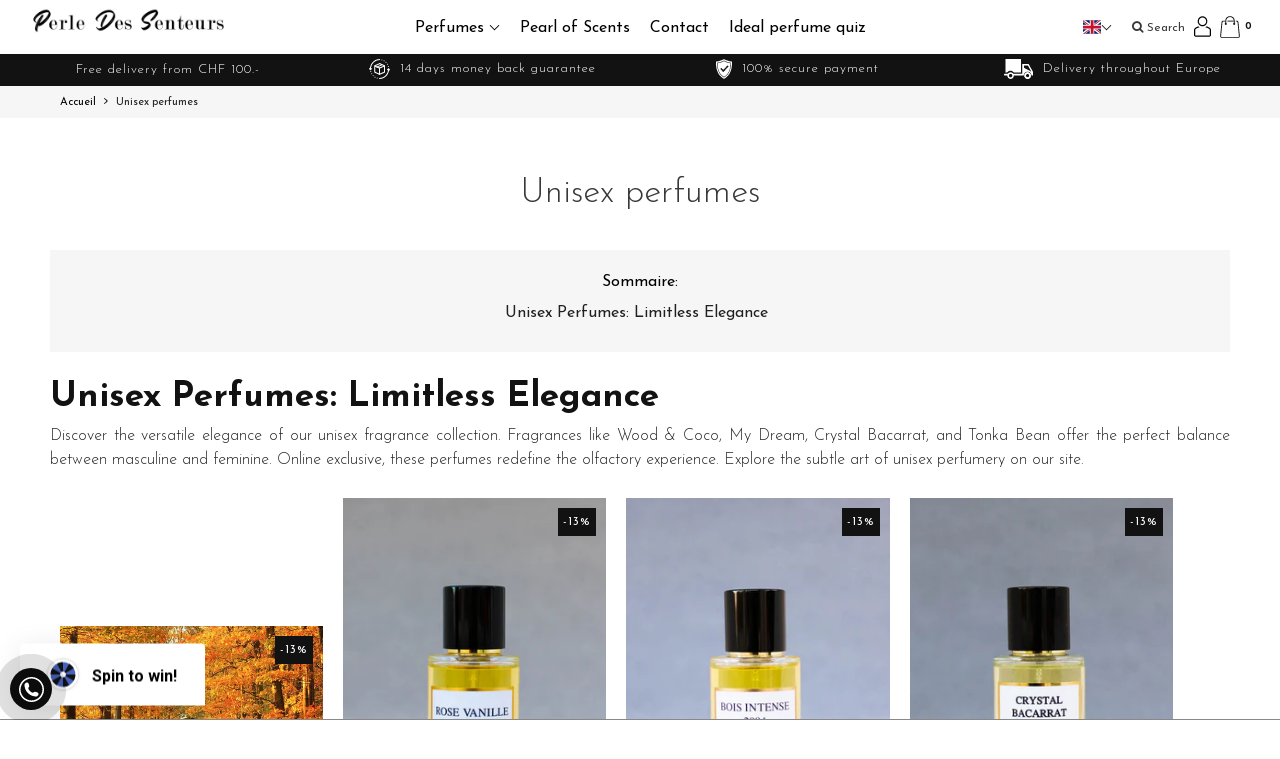

--- FILE ---
content_type: text/html; charset=utf-8
request_url: https://www.perledessenteurs.ch/en/collections/parfums-unisexes
body_size: 130647
content:
<!doctype html>

<!--[if IE 8]>
<html class="no-js lt-ie9 noFlex" lang="en">
  <![endif]-->
  <!--[if IE 9 ]>
  <html class="ie9 no-js noFlex">
    <![endif]-->
    <!--[if (gt IE 9)|!(IE)]><!-->
    <html class="no-js hasFlex" lang="en" >
      <!--<![endif]-->
      <script src='https://cdn.judge.me/assets/installed.js'></script>
      <head>
  <!-- Snap Pixel Code -->
<script type='text/javascript'>
(function(e,t,n){if(e.snaptr)return;var a=e.snaptr=function()
{a.handleRequest?a.handleRequest.apply(a,arguments):a.queue.push(arguments)};
a.queue=[];var s='script';r=t.createElement(s);r.async=!0;
r.src=n;var u=t.getElementsByTagName(s)[0];
u.parentNode.insertBefore(r,u);})(window,document,
'https://sc-static.net/scevent.min.js');

snaptr('init', 'd3b4a39c-9845-4408-9721-c16dc66b9dcc', {
'user_email': '__INSERT_USER_EMAIL__'
});

snaptr('track', 'PAGE_VIEW');

</script>
<!-- End Snap Pixel Code -->

        <!-- Basic page needs ================================================== -->
        <meta charset="utf-8">

        
          <link rel="shortcut icon" href="//www.perledessenteurs.ch/cdn/shop/t/7/assets/favicon.png?v=116269217746384585471707566810" type="image/png" />
        
        <!-- Title and description ================================================== -->
        <title>
          Unisex perfumes &ndash; Perle des Senteurs
        </title>
        
          <meta name="description" content="Unisex Perfumes: Limitless Elegance Discover the versatile elegance of our unisex fragrance collection. Fragrances like Wood &amp;amp; Coco, My Dream, Crystal Bacarrat, and Tonka Bean offer the perfect balance between masculine and feminine. Online exclusive, these perfumes redefine the olfactory experience. Explore the su">
        
        <!-- Mobile Specific Metas -->
        <meta name="HandheldFriendly" content="True">
        <meta name="MobileOptimized" content="320">
        <meta name="viewport" content="width=device-width, initial-scale=1, maximum-scale=1">
        <!-- Helpers ================================================== -->
        

      <meta property="og:type" content="website">
      <meta property="og:title" content="Unisex perfumes">
      
        <meta property="og:image" content="http://www.perledessenteurs.ch/cdn/shop/t/7/assets/logo.png?v=93210382286591049861707566810">
        <meta property="og:image:secure_url" content="https://www.perledessenteurs.ch/cdn/shop/t/7/assets/logo.png?v=93210382286591049861707566810">
      
    
    
      <meta property="og:description" content="Unisex Perfumes: Limitless Elegance Discover the versatile elegance of our unisex fragrance collection. Fragrances like Wood &amp;amp; Coco, My Dream, Crystal Bacarrat, and Tonka Bean offer the perfect balance between masculine and feminine. Online exclusive, these perfumes redefine the olfactory experience. Explore the su">
    
    <meta property="og:url" content="https://www.perledessenteurs.ch/en/collections/parfums-unisexes">
    <meta property="og:site_name" content="Perle des Senteurs">
    
    <meta name="twitter:card" content="summary">
    

        
        <meta name="viewport" content="width=device-width,initial-scale=1">
        <meta name="theme-color" content="#121212">
        <!-- CSS ================================================== -->
        
        <meta name="viewport" content="width=device-width, minimum-scale=1.0, maximum-scale=1.0, user-scalable=no">
        
        
        <!-- Header hook for plugins ================================================== -->
        <!-- font ================================================== -->
    
        <!-- icons ================================================== -->

        
        
        

        

        

        

        

        

        

          <link href="https://fonts.googleapis.com/css?family=Josefin+Sans:300,400,400i,700,700i|Josefin+Sans:300,400,400i,700,700i|Josefin+Sans:300,400,400i,700,700i|Josefin+Sans:300,400,400i,700,700i" rel="stylesheet"  />
        
        
       
        
        <link href="https://stackpath.bootstrapcdn.com/font-awesome/4.7.0/css/font-awesome.min.css" rel="stylesheet" integrity="sha384-wvfXpqpZZVQGK6TAh5PVlGOfQNHSoD2xbE+QkPxCAFlNEevoEH3Sl0sibVcOQVnN" crossorigin="anonymous" media="none" onload="if(media!='all')media='all'" />
        <link href="//www.perledessenteurs.ch/cdn/shop/t/7/assets/animate.css?v=182691569406793216421707566810" rel="stylesheet"  media="none" onload="if(media!='all')media='all'" />
        
        <link href="//www.perledessenteurs.ch/cdn/shop/t/7/assets/pre-style.css?v=132561233253091539671707566810" rel="stylesheet"  media="none" onload="if(media!='all')media='all'" />
        
<!--         <link href="//www.perledessenteurs.ch/cdn/shop/t/7/assets/default.scss.css?v=166750896252476723941754730579" rel="stylesheet" /> -->
        <link href="//www.perledessenteurs.ch/cdn/shop/t/7/assets/style.css?v=83182026559665056141754730578" rel="stylesheet" />
<!--         <link rel="stylesheet" type="text/css" href="//cdn.jsdelivr.net/npm/slick-carousel@1.8.1/slick/slick.css"/> -->
        
        <script> var upsell_enable = false; var downsell_enable = false;
          var textLoading = "AFFICHER PLUS";
        </script>

        <script>
        /*! jQuery v1.12.4 | (c) jQuery Foundation | jquery.org/license */
!function(a,b){"object"==typeof module&&"object"==typeof module.exports?module.exports=a.document?b(a,!0):function(a){if(!a.document)throw new Error("jQuery requires a window with a document");return b(a)}:b(a)}("undefined"!=typeof window?window:this,function(a,b){var c=[],d=a.document,e=c.slice,f=c.concat,g=c.push,h=c.indexOf,i={},j=i.toString,k=i.hasOwnProperty,l={},m="1.12.4",n=function(a,b){return new n.fn.init(a,b)},o=/^[\s\uFEFF\xA0]+|[\s\uFEFF\xA0]+$/g,p=/^-ms-/,q=/-([\da-z])/gi,r=function(a,b){return b.toUpperCase()};n.fn=n.prototype={jquery:m,constructor:n,selector:"",length:0,toArray:function(){return e.call(this)},get:function(a){return null!=a?0>a?this[a+this.length]:this[a]:e.call(this)},pushStack:function(a){var b=n.merge(this.constructor(),a);return b.prevObject=this,b.context=this.context,b},each:function(a){return n.each(this,a)},map:function(a){return this.pushStack(n.map(this,function(b,c){return a.call(b,c,b)}))},slice:function(){return this.pushStack(e.apply(this,arguments))},first:function(){return this.eq(0)},last:function(){return this.eq(-1)},eq:function(a){var b=this.length,c=+a+(0>a?b:0);return this.pushStack(c>=0&&b>c?[this[c]]:[])},end:function(){return this.prevObject||this.constructor()},push:g,sort:c.sort,splice:c.splice},n.extend=n.fn.extend=function(){var a,b,c,d,e,f,g=arguments[0]||{},h=1,i=arguments.length,j=!1;for("boolean"==typeof g&&(j=g,g=arguments[h]||{},h++),"object"==typeof g||n.isFunction(g)||(g={}),h===i&&(g=this,h--);i>h;h++)if(null!=(e=arguments[h]))for(d in e)a=g[d],c=e[d],g!==c&&(j&&c&&(n.isPlainObject(c)||(b=n.isArray(c)))?(b?(b=!1,f=a&&n.isArray(a)?a:[]):f=a&&n.isPlainObject(a)?a:{},g[d]=n.extend(j,f,c)):void 0!==c&&(g[d]=c));return g},n.extend({expando:"jQuery"+(m+Math.random()).replace(/\D/g,""),isReady:!0,error:function(a){throw new Error(a)},noop:function(){},isFunction:function(a){return"function"===n.type(a)},isArray:Array.isArray||function(a){return"array"===n.type(a)},isWindow:function(a){return null!=a&&a==a.window},isNumeric:function(a){var b=a&&a.toString();return!n.isArray(a)&&b-parseFloat(b)+1>=0},isEmptyObject:function(a){var b;for(b in a)return!1;return!0},isPlainObject:function(a){var b;if(!a||"object"!==n.type(a)||a.nodeType||n.isWindow(a))return!1;try{if(a.constructor&&!k.call(a,"constructor")&&!k.call(a.constructor.prototype,"isPrototypeOf"))return!1}catch(c){return!1}if(!l.ownFirst)for(b in a)return k.call(a,b);for(b in a);return void 0===b||k.call(a,b)},type:function(a){return null==a?a+"":"object"==typeof a||"function"==typeof a?i[j.call(a)]||"object":typeof a},globalEval:function(b){b&&n.trim(b)&&(a.execScript||function(b){a.eval.call(a,b)})(b)},camelCase:function(a){return a.replace(p,"ms-").replace(q,r)},nodeName:function(a,b){return a.nodeName&&a.nodeName.toLowerCase()===b.toLowerCase()},each:function(a,b){var c,d=0;if(s(a)){for(c=a.length;c>d;d++)if(b.call(a[d],d,a[d])===!1)break}else for(d in a)if(b.call(a[d],d,a[d])===!1)break;return a},trim:function(a){return null==a?"":(a+"").replace(o,"")},makeArray:function(a,b){var c=b||[];return null!=a&&(s(Object(a))?n.merge(c,"string"==typeof a?[a]:a):g.call(c,a)),c},inArray:function(a,b,c){var d;if(b){if(h)return h.call(b,a,c);for(d=b.length,c=c?0>c?Math.max(0,d+c):c:0;d>c;c++)if(c in b&&b[c]===a)return c}return-1},merge:function(a,b){var c=+b.length,d=0,e=a.length;while(c>d)a[e++]=b[d++];if(c!==c)while(void 0!==b[d])a[e++]=b[d++];return a.length=e,a},grep:function(a,b,c){for(var d,e=[],f=0,g=a.length,h=!c;g>f;f++)d=!b(a[f],f),d!==h&&e.push(a[f]);return e},map:function(a,b,c){var d,e,g=0,h=[];if(s(a))for(d=a.length;d>g;g++)e=b(a[g],g,c),null!=e&&h.push(e);else for(g in a)e=b(a[g],g,c),null!=e&&h.push(e);return f.apply([],h)},guid:1,proxy:function(a,b){var c,d,f;return"string"==typeof b&&(f=a[b],b=a,a=f),n.isFunction(a)?(c=e.call(arguments,2),d=function(){return a.apply(b||this,c.concat(e.call(arguments)))},d.guid=a.guid=a.guid||n.guid++,d):void 0},now:function(){return+new Date},support:l}),"function"==typeof Symbol&&(n.fn[Symbol.iterator]=c[Symbol.iterator]),n.each("Boolean Number String Function Array Date RegExp Object Error Symbol".split(" "),function(a,b){i["[object "+b+"]"]=b.toLowerCase()});function s(a){var b=!!a&&"length"in a&&a.length,c=n.type(a);return"function"===c||n.isWindow(a)?!1:"array"===c||0===b||"number"==typeof b&&b>0&&b-1 in a}var t=function(a){var b,c,d,e,f,g,h,i,j,k,l,m,n,o,p,q,r,s,t,u="sizzle"+1*new Date,v=a.document,w=0,x=0,y=ga(),z=ga(),A=ga(),B=function(a,b){return a===b&&(l=!0),0},C=1<<31,D={}.hasOwnProperty,E=[],F=E.pop,G=E.push,H=E.push,I=E.slice,J=function(a,b){for(var c=0,d=a.length;d>c;c++)if(a[c]===b)return c;return-1},K="checked|selected|async|autofocus|autoplay|controls|defer|disabled|hidden|ismap|loop|multiple|open|readonly|required|scoped",L="[\\x20\\t\\r\\n\\f]",M="(?:\\\\.|[\\w-]|[^\\x00-\\xa0])+",N="\\["+L+"*("+M+")(?:"+L+"*([*^$|!~]?=)"+L+"*(?:'((?:\\\\.|[^\\\\'])*)'|\"((?:\\\\.|[^\\\\\"])*)\"|("+M+"))|)"+L+"*\\]",O=":("+M+")(?:\\((('((?:\\\\.|[^\\\\'])*)'|\"((?:\\\\.|[^\\\\\"])*)\")|((?:\\\\.|[^\\\\()[\\]]|"+N+")*)|.*)\\)|)",P=new RegExp(L+"+","g"),Q=new RegExp("^"+L+"+|((?:^|[^\\\\])(?:\\\\.)*)"+L+"+$","g"),R=new RegExp("^"+L+"*,"+L+"*"),S=new RegExp("^"+L+"*([>+~]|"+L+")"+L+"*"),T=new RegExp("="+L+"*([^\\]'\"]*?)"+L+"*\\]","g"),U=new RegExp(O),V=new RegExp("^"+M+"$"),W={ID:new RegExp("^#("+M+")"),CLASS:new RegExp("^\\.("+M+")"),TAG:new RegExp("^("+M+"|[*])"),ATTR:new RegExp("^"+N),PSEUDO:new RegExp("^"+O),CHILD:new RegExp("^:(only|first|last|nth|nth-last)-(child|of-type)(?:\\("+L+"*(even|odd|(([+-]|)(\\d*)n|)"+L+"*(?:([+-]|)"+L+"*(\\d+)|))"+L+"*\\)|)","i"),bool:new RegExp("^(?:"+K+")$","i"),needsContext:new RegExp("^"+L+"*[>+~]|:(even|odd|eq|gt|lt|nth|first|last)(?:\\("+L+"*((?:-\\d)?\\d*)"+L+"*\\)|)(?=[^-]|$)","i")},X=/^(?:input|select|textarea|button)$/i,Y=/^h\d$/i,Z=/^[^{]+\{\s*\[native \w/,$=/^(?:#([\w-]+)|(\w+)|\.([\w-]+))$/,_=/[+~]/,aa=/'|\\/g,ba=new RegExp("\\\\([\\da-f]{1,6}"+L+"?|("+L+")|.)","ig"),ca=function(a,b,c){var d="0x"+b-65536;return d!==d||c?b:0>d?String.fromCharCode(d+65536):String.fromCharCode(d>>10|55296,1023&d|56320)},da=function(){m()};try{H.apply(E=I.call(v.childNodes),v.childNodes),E[v.childNodes.length].nodeType}catch(ea){H={apply:E.length?function(a,b){G.apply(a,I.call(b))}:function(a,b){var c=a.length,d=0;while(a[c++]=b[d++]);a.length=c-1}}}function fa(a,b,d,e){var f,h,j,k,l,o,r,s,w=b&&b.ownerDocument,x=b?b.nodeType:9;if(d=d||[],"string"!=typeof a||!a||1!==x&&9!==x&&11!==x)return d;if(!e&&((b?b.ownerDocument||b:v)!==n&&m(b),b=b||n,p)){if(11!==x&&(o=$.exec(a)))if(f=o[1]){if(9===x){if(!(j=b.getElementById(f)))return d;if(j.id===f)return d.push(j),d}else if(w&&(j=w.getElementById(f))&&t(b,j)&&j.id===f)return d.push(j),d}else{if(o[2])return H.apply(d,b.getElementsByTagName(a)),d;if((f=o[3])&&c.getElementsByClassName&&b.getElementsByClassName)return H.apply(d,b.getElementsByClassName(f)),d}if(c.qsa&&!A[a+" "]&&(!q||!q.test(a))){if(1!==x)w=b,s=a;else if("object"!==b.nodeName.toLowerCase()){(k=b.getAttribute("id"))?k=k.replace(aa,"\\$&"):b.setAttribute("id",k=u),r=g(a),h=r.length,l=V.test(k)?"#"+k:"[id='"+k+"']";while(h--)r[h]=l+" "+qa(r[h]);s=r.join(","),w=_.test(a)&&oa(b.parentNode)||b}if(s)try{return H.apply(d,w.querySelectorAll(s)),d}catch(y){}finally{k===u&&b.removeAttribute("id")}}}return i(a.replace(Q,"$1"),b,d,e)}function ga(){var a=[];function b(c,e){return a.push(c+" ")>d.cacheLength&&delete b[a.shift()],b[c+" "]=e}return b}function ha(a){return a[u]=!0,a}function ia(a){var b=n.createElement("div");try{return!!a(b)}catch(c){return!1}finally{b.parentNode&&b.parentNode.removeChild(b),b=null}}function ja(a,b){var c=a.split("|"),e=c.length;while(e--)d.attrHandle[c[e]]=b}function ka(a,b){var c=b&&a,d=c&&1===a.nodeType&&1===b.nodeType&&(~b.sourceIndex||C)-(~a.sourceIndex||C);if(d)return d;if(c)while(c=c.nextSibling)if(c===b)return-1;return a?1:-1}function la(a){return function(b){var c=b.nodeName.toLowerCase();return"input"===c&&b.type===a}}function ma(a){return function(b){var c=b.nodeName.toLowerCase();return("input"===c||"button"===c)&&b.type===a}}function na(a){return ha(function(b){return b=+b,ha(function(c,d){var e,f=a([],c.length,b),g=f.length;while(g--)c[e=f[g]]&&(c[e]=!(d[e]=c[e]))})})}function oa(a){return a&&"undefined"!=typeof a.getElementsByTagName&&a}c=fa.support={},f=fa.isXML=function(a){var b=a&&(a.ownerDocument||a).documentElement;return b?"HTML"!==b.nodeName:!1},m=fa.setDocument=function(a){var b,e,g=a?a.ownerDocument||a:v;return g!==n&&9===g.nodeType&&g.documentElement?(n=g,o=n.documentElement,p=!f(n),(e=n.defaultView)&&e.top!==e&&(e.addEventListener?e.addEventListener("unload",da,!1):e.attachEvent&&e.attachEvent("onunload",da)),c.attributes=ia(function(a){return a.className="i",!a.getAttribute("className")}),c.getElementsByTagName=ia(function(a){return a.appendChild(n.createComment("")),!a.getElementsByTagName("*").length}),c.getElementsByClassName=Z.test(n.getElementsByClassName),c.getById=ia(function(a){return o.appendChild(a).id=u,!n.getElementsByName||!n.getElementsByName(u).length}),c.getById?(d.find.ID=function(a,b){if("undefined"!=typeof b.getElementById&&p){var c=b.getElementById(a);return c?[c]:[]}},d.filter.ID=function(a){var b=a.replace(ba,ca);return function(a){return a.getAttribute("id")===b}}):(delete d.find.ID,d.filter.ID=function(a){var b=a.replace(ba,ca);return function(a){var c="undefined"!=typeof a.getAttributeNode&&a.getAttributeNode("id");return c&&c.value===b}}),d.find.TAG=c.getElementsByTagName?function(a,b){return"undefined"!=typeof b.getElementsByTagName?b.getElementsByTagName(a):c.qsa?b.querySelectorAll(a):void 0}:function(a,b){var c,d=[],e=0,f=b.getElementsByTagName(a);if("*"===a){while(c=f[e++])1===c.nodeType&&d.push(c);return d}return f},d.find.CLASS=c.getElementsByClassName&&function(a,b){return"undefined"!=typeof b.getElementsByClassName&&p?b.getElementsByClassName(a):void 0},r=[],q=[],(c.qsa=Z.test(n.querySelectorAll))&&(ia(function(a){o.appendChild(a).innerHTML="<a id='"+u+"'></a><select id='"+u+"-\r\\' msallowcapture=''><option selected=''></option></select>",a.querySelectorAll("[msallowcapture^='']").length&&q.push("[*^$]="+L+"*(?:''|\"\")"),a.querySelectorAll("[selected]").length||q.push("\\["+L+"*(?:value|"+K+")"),a.querySelectorAll("[id~="+u+"-]").length||q.push("~="),a.querySelectorAll(":checked").length||q.push(":checked"),a.querySelectorAll("a#"+u+"+*").length||q.push(".#.+[+~]")}),ia(function(a){var b=n.createElement("input");b.setAttribute("type","hidden"),a.appendChild(b).setAttribute("name","D"),a.querySelectorAll("[name=d]").length&&q.push("name"+L+"*[*^$|!~]?="),a.querySelectorAll(":enabled").length||q.push(":enabled",":disabled"),a.querySelectorAll("*,:x"),q.push(",.*:")})),(c.matchesSelector=Z.test(s=o.matches||o.webkitMatchesSelector||o.mozMatchesSelector||o.oMatchesSelector||o.msMatchesSelector))&&ia(function(a){c.disconnectedMatch=s.call(a,"div"),s.call(a,"[s!='']:x"),r.push("!=",O)}),q=q.length&&new RegExp(q.join("|")),r=r.length&&new RegExp(r.join("|")),b=Z.test(o.compareDocumentPosition),t=b||Z.test(o.contains)?function(a,b){var c=9===a.nodeType?a.documentElement:a,d=b&&b.parentNode;return a===d||!(!d||1!==d.nodeType||!(c.contains?c.contains(d):a.compareDocumentPosition&&16&a.compareDocumentPosition(d)))}:function(a,b){if(b)while(b=b.parentNode)if(b===a)return!0;return!1},B=b?function(a,b){if(a===b)return l=!0,0;var d=!a.compareDocumentPosition-!b.compareDocumentPosition;return d?d:(d=(a.ownerDocument||a)===(b.ownerDocument||b)?a.compareDocumentPosition(b):1,1&d||!c.sortDetached&&b.compareDocumentPosition(a)===d?a===n||a.ownerDocument===v&&t(v,a)?-1:b===n||b.ownerDocument===v&&t(v,b)?1:k?J(k,a)-J(k,b):0:4&d?-1:1)}:function(a,b){if(a===b)return l=!0,0;var c,d=0,e=a.parentNode,f=b.parentNode,g=[a],h=[b];if(!e||!f)return a===n?-1:b===n?1:e?-1:f?1:k?J(k,a)-J(k,b):0;if(e===f)return ka(a,b);c=a;while(c=c.parentNode)g.unshift(c);c=b;while(c=c.parentNode)h.unshift(c);while(g[d]===h[d])d++;return d?ka(g[d],h[d]):g[d]===v?-1:h[d]===v?1:0},n):n},fa.matches=function(a,b){return fa(a,null,null,b)},fa.matchesSelector=function(a,b){if((a.ownerDocument||a)!==n&&m(a),b=b.replace(T,"='$1']"),c.matchesSelector&&p&&!A[b+" "]&&(!r||!r.test(b))&&(!q||!q.test(b)))try{var d=s.call(a,b);if(d||c.disconnectedMatch||a.document&&11!==a.document.nodeType)return d}catch(e){}return fa(b,n,null,[a]).length>0},fa.contains=function(a,b){return(a.ownerDocument||a)!==n&&m(a),t(a,b)},fa.attr=function(a,b){(a.ownerDocument||a)!==n&&m(a);var e=d.attrHandle[b.toLowerCase()],f=e&&D.call(d.attrHandle,b.toLowerCase())?e(a,b,!p):void 0;return void 0!==f?f:c.attributes||!p?a.getAttribute(b):(f=a.getAttributeNode(b))&&f.specified?f.value:null},fa.error=function(a){throw new Error("Syntax error, unrecognized expression: "+a)},fa.uniqueSort=function(a){var b,d=[],e=0,f=0;if(l=!c.detectDuplicates,k=!c.sortStable&&a.slice(0),a.sort(B),l){while(b=a[f++])b===a[f]&&(e=d.push(f));while(e--)a.splice(d[e],1)}return k=null,a},e=fa.getText=function(a){var b,c="",d=0,f=a.nodeType;if(f){if(1===f||9===f||11===f){if("string"==typeof a.textContent)return a.textContent;for(a=a.firstChild;a;a=a.nextSibling)c+=e(a)}else if(3===f||4===f)return a.nodeValue}else while(b=a[d++])c+=e(b);return c},d=fa.selectors={cacheLength:50,createPseudo:ha,match:W,attrHandle:{},find:{},relative:{">":{dir:"parentNode",first:!0}," ":{dir:"parentNode"},"+":{dir:"previousSibling",first:!0},"~":{dir:"previousSibling"}},preFilter:{ATTR:function(a){return a[1]=a[1].replace(ba,ca),a[3]=(a[3]||a[4]||a[5]||"").replace(ba,ca),"~="===a[2]&&(a[3]=" "+a[3]+" "),a.slice(0,4)},CHILD:function(a){return a[1]=a[1].toLowerCase(),"nth"===a[1].slice(0,3)?(a[3]||fa.error(a[0]),a[4]=+(a[4]?a[5]+(a[6]||1):2*("even"===a[3]||"odd"===a[3])),a[5]=+(a[7]+a[8]||"odd"===a[3])):a[3]&&fa.error(a[0]),a},PSEUDO:function(a){var b,c=!a[6]&&a[2];return W.CHILD.test(a[0])?null:(a[3]?a[2]=a[4]||a[5]||"":c&&U.test(c)&&(b=g(c,!0))&&(b=c.indexOf(")",c.length-b)-c.length)&&(a[0]=a[0].slice(0,b),a[2]=c.slice(0,b)),a.slice(0,3))}},filter:{TAG:function(a){var b=a.replace(ba,ca).toLowerCase();return"*"===a?function(){return!0}:function(a){return a.nodeName&&a.nodeName.toLowerCase()===b}},CLASS:function(a){var b=y[a+" "];return b||(b=new RegExp("(^|"+L+")"+a+"("+L+"|$)"))&&y(a,function(a){return b.test("string"==typeof a.className&&a.className||"undefined"!=typeof a.getAttribute&&a.getAttribute("class")||"")})},ATTR:function(a,b,c){return function(d){var e=fa.attr(d,a);return null==e?"!="===b:b?(e+="","="===b?e===c:"!="===b?e!==c:"^="===b?c&&0===e.indexOf(c):"*="===b?c&&e.indexOf(c)>-1:"$="===b?c&&e.slice(-c.length)===c:"~="===b?(" "+e.replace(P," ")+" ").indexOf(c)>-1:"|="===b?e===c||e.slice(0,c.length+1)===c+"-":!1):!0}},CHILD:function(a,b,c,d,e){var f="nth"!==a.slice(0,3),g="last"!==a.slice(-4),h="of-type"===b;return 1===d&&0===e?function(a){return!!a.parentNode}:function(b,c,i){var j,k,l,m,n,o,p=f!==g?"nextSibling":"previousSibling",q=b.parentNode,r=h&&b.nodeName.toLowerCase(),s=!i&&!h,t=!1;if(q){if(f){while(p){m=b;while(m=m[p])if(h?m.nodeName.toLowerCase()===r:1===m.nodeType)return!1;o=p="only"===a&&!o&&"nextSibling"}return!0}if(o=[g?q.firstChild:q.lastChild],g&&s){m=q,l=m[u]||(m[u]={}),k=l[m.uniqueID]||(l[m.uniqueID]={}),j=k[a]||[],n=j[0]===w&&j[1],t=n&&j[2],m=n&&q.childNodes[n];while(m=++n&&m&&m[p]||(t=n=0)||o.pop())if(1===m.nodeType&&++t&&m===b){k[a]=[w,n,t];break}}else if(s&&(m=b,l=m[u]||(m[u]={}),k=l[m.uniqueID]||(l[m.uniqueID]={}),j=k[a]||[],n=j[0]===w&&j[1],t=n),t===!1)while(m=++n&&m&&m[p]||(t=n=0)||o.pop())if((h?m.nodeName.toLowerCase()===r:1===m.nodeType)&&++t&&(s&&(l=m[u]||(m[u]={}),k=l[m.uniqueID]||(l[m.uniqueID]={}),k[a]=[w,t]),m===b))break;return t-=e,t===d||t%d===0&&t/d>=0}}},PSEUDO:function(a,b){var c,e=d.pseudos[a]||d.setFilters[a.toLowerCase()]||fa.error("unsupported pseudo: "+a);return e[u]?e(b):e.length>1?(c=[a,a,"",b],d.setFilters.hasOwnProperty(a.toLowerCase())?ha(function(a,c){var d,f=e(a,b),g=f.length;while(g--)d=J(a,f[g]),a[d]=!(c[d]=f[g])}):function(a){return e(a,0,c)}):e}},pseudos:{not:ha(function(a){var b=[],c=[],d=h(a.replace(Q,"$1"));return d[u]?ha(function(a,b,c,e){var f,g=d(a,null,e,[]),h=a.length;while(h--)(f=g[h])&&(a[h]=!(b[h]=f))}):function(a,e,f){return b[0]=a,d(b,null,f,c),b[0]=null,!c.pop()}}),has:ha(function(a){return function(b){return fa(a,b).length>0}}),contains:ha(function(a){return a=a.replace(ba,ca),function(b){return(b.textContent||b.innerText||e(b)).indexOf(a)>-1}}),lang:ha(function(a){return V.test(a||"")||fa.error("unsupported lang: "+a),a=a.replace(ba,ca).toLowerCase(),function(b){var c;do if(c=p?b.lang:b.getAttribute("xml:lang")||b.getAttribute("lang"))return c=c.toLowerCase(),c===a||0===c.indexOf(a+"-");while((b=b.parentNode)&&1===b.nodeType);return!1}}),target:function(b){var c=a.location&&a.location.hash;return c&&c.slice(1)===b.id},root:function(a){return a===o},focus:function(a){return a===n.activeElement&&(!n.hasFocus||n.hasFocus())&&!!(a.type||a.href||~a.tabIndex)},enabled:function(a){return a.disabled===!1},disabled:function(a){return a.disabled===!0},checked:function(a){var b=a.nodeName.toLowerCase();return"input"===b&&!!a.checked||"option"===b&&!!a.selected},selected:function(a){return a.parentNode&&a.parentNode.selectedIndex,a.selected===!0},empty:function(a){for(a=a.firstChild;a;a=a.nextSibling)if(a.nodeType<6)return!1;return!0},parent:function(a){return!d.pseudos.empty(a)},header:function(a){return Y.test(a.nodeName)},input:function(a){return X.test(a.nodeName)},button:function(a){var b=a.nodeName.toLowerCase();return"input"===b&&"button"===a.type||"button"===b},text:function(a){var b;return"input"===a.nodeName.toLowerCase()&&"text"===a.type&&(null==(b=a.getAttribute("type"))||"text"===b.toLowerCase())},first:na(function(){return[0]}),last:na(function(a,b){return[b-1]}),eq:na(function(a,b,c){return[0>c?c+b:c]}),even:na(function(a,b){for(var c=0;b>c;c+=2)a.push(c);return a}),odd:na(function(a,b){for(var c=1;b>c;c+=2)a.push(c);return a}),lt:na(function(a,b,c){for(var d=0>c?c+b:c;--d>=0;)a.push(d);return a}),gt:na(function(a,b,c){for(var d=0>c?c+b:c;++d<b;)a.push(d);return a})}},d.pseudos.nth=d.pseudos.eq;for(b in{radio:!0,checkbox:!0,file:!0,password:!0,image:!0})d.pseudos[b]=la(b);for(b in{submit:!0,reset:!0})d.pseudos[b]=ma(b);function pa(){}pa.prototype=d.filters=d.pseudos,d.setFilters=new pa,g=fa.tokenize=function(a,b){var c,e,f,g,h,i,j,k=z[a+" "];if(k)return b?0:k.slice(0);h=a,i=[],j=d.preFilter;while(h){c&&!(e=R.exec(h))||(e&&(h=h.slice(e[0].length)||h),i.push(f=[])),c=!1,(e=S.exec(h))&&(c=e.shift(),f.push({value:c,type:e[0].replace(Q," ")}),h=h.slice(c.length));for(g in d.filter)!(e=W[g].exec(h))||j[g]&&!(e=j[g](e))||(c=e.shift(),f.push({value:c,type:g,matches:e}),h=h.slice(c.length));if(!c)break}return b?h.length:h?fa.error(a):z(a,i).slice(0)};function qa(a){for(var b=0,c=a.length,d="";c>b;b++)d+=a[b].value;return d}function ra(a,b,c){var d=b.dir,e=c&&"parentNode"===d,f=x++;return b.first?function(b,c,f){while(b=b[d])if(1===b.nodeType||e)return a(b,c,f)}:function(b,c,g){var h,i,j,k=[w,f];if(g){while(b=b[d])if((1===b.nodeType||e)&&a(b,c,g))return!0}else while(b=b[d])if(1===b.nodeType||e){if(j=b[u]||(b[u]={}),i=j[b.uniqueID]||(j[b.uniqueID]={}),(h=i[d])&&h[0]===w&&h[1]===f)return k[2]=h[2];if(i[d]=k,k[2]=a(b,c,g))return!0}}}function sa(a){return a.length>1?function(b,c,d){var e=a.length;while(e--)if(!a[e](b,c,d))return!1;return!0}:a[0]}function ta(a,b,c){for(var d=0,e=b.length;e>d;d++)fa(a,b[d],c);return c}function ua(a,b,c,d,e){for(var f,g=[],h=0,i=a.length,j=null!=b;i>h;h++)(f=a[h])&&(c&&!c(f,d,e)||(g.push(f),j&&b.push(h)));return g}function va(a,b,c,d,e,f){return d&&!d[u]&&(d=va(d)),e&&!e[u]&&(e=va(e,f)),ha(function(f,g,h,i){var j,k,l,m=[],n=[],o=g.length,p=f||ta(b||"*",h.nodeType?[h]:h,[]),q=!a||!f&&b?p:ua(p,m,a,h,i),r=c?e||(f?a:o||d)?[]:g:q;if(c&&c(q,r,h,i),d){j=ua(r,n),d(j,[],h,i),k=j.length;while(k--)(l=j[k])&&(r[n[k]]=!(q[n[k]]=l))}if(f){if(e||a){if(e){j=[],k=r.length;while(k--)(l=r[k])&&j.push(q[k]=l);e(null,r=[],j,i)}k=r.length;while(k--)(l=r[k])&&(j=e?J(f,l):m[k])>-1&&(f[j]=!(g[j]=l))}}else r=ua(r===g?r.splice(o,r.length):r),e?e(null,g,r,i):H.apply(g,r)})}function wa(a){for(var b,c,e,f=a.length,g=d.relative[a[0].type],h=g||d.relative[" "],i=g?1:0,k=ra(function(a){return a===b},h,!0),l=ra(function(a){return J(b,a)>-1},h,!0),m=[function(a,c,d){var e=!g&&(d||c!==j)||((b=c).nodeType?k(a,c,d):l(a,c,d));return b=null,e}];f>i;i++)if(c=d.relative[a[i].type])m=[ra(sa(m),c)];else{if(c=d.filter[a[i].type].apply(null,a[i].matches),c[u]){for(e=++i;f>e;e++)if(d.relative[a[e].type])break;return va(i>1&&sa(m),i>1&&qa(a.slice(0,i-1).concat({value:" "===a[i-2].type?"*":""})).replace(Q,"$1"),c,e>i&&wa(a.slice(i,e)),f>e&&wa(a=a.slice(e)),f>e&&qa(a))}m.push(c)}return sa(m)}function xa(a,b){var c=b.length>0,e=a.length>0,f=function(f,g,h,i,k){var l,o,q,r=0,s="0",t=f&&[],u=[],v=j,x=f||e&&d.find.TAG("*",k),y=w+=null==v?1:Math.random()||.1,z=x.length;for(k&&(j=g===n||g||k);s!==z&&null!=(l=x[s]);s++){if(e&&l){o=0,g||l.ownerDocument===n||(m(l),h=!p);while(q=a[o++])if(q(l,g||n,h)){i.push(l);break}k&&(w=y)}c&&((l=!q&&l)&&r--,f&&t.push(l))}if(r+=s,c&&s!==r){o=0;while(q=b[o++])q(t,u,g,h);if(f){if(r>0)while(s--)t[s]||u[s]||(u[s]=F.call(i));u=ua(u)}H.apply(i,u),k&&!f&&u.length>0&&r+b.length>1&&fa.uniqueSort(i)}return k&&(w=y,j=v),t};return c?ha(f):f}return h=fa.compile=function(a,b){var c,d=[],e=[],f=A[a+" "];if(!f){b||(b=g(a)),c=b.length;while(c--)f=wa(b[c]),f[u]?d.push(f):e.push(f);f=A(a,xa(e,d)),f.selector=a}return f},i=fa.select=function(a,b,e,f){var i,j,k,l,m,n="function"==typeof a&&a,o=!f&&g(a=n.selector||a);if(e=e||[],1===o.length){if(j=o[0]=o[0].slice(0),j.length>2&&"ID"===(k=j[0]).type&&c.getById&&9===b.nodeType&&p&&d.relative[j[1].type]){if(b=(d.find.ID(k.matches[0].replace(ba,ca),b)||[])[0],!b)return e;n&&(b=b.parentNode),a=a.slice(j.shift().value.length)}i=W.needsContext.test(a)?0:j.length;while(i--){if(k=j[i],d.relative[l=k.type])break;if((m=d.find[l])&&(f=m(k.matches[0].replace(ba,ca),_.test(j[0].type)&&oa(b.parentNode)||b))){if(j.splice(i,1),a=f.length&&qa(j),!a)return H.apply(e,f),e;break}}}return(n||h(a,o))(f,b,!p,e,!b||_.test(a)&&oa(b.parentNode)||b),e},c.sortStable=u.split("").sort(B).join("")===u,c.detectDuplicates=!!l,m(),c.sortDetached=ia(function(a){return 1&a.compareDocumentPosition(n.createElement("div"))}),ia(function(a){return a.innerHTML="<a href='#'></a>","#"===a.firstChild.getAttribute("href")})||ja("type|href|height|width",function(a,b,c){return c?void 0:a.getAttribute(b,"type"===b.toLowerCase()?1:2)}),c.attributes&&ia(function(a){return a.innerHTML="<input/>",a.firstChild.setAttribute("value",""),""===a.firstChild.getAttribute("value")})||ja("value",function(a,b,c){return c||"input"!==a.nodeName.toLowerCase()?void 0:a.defaultValue}),ia(function(a){return null==a.getAttribute("disabled")})||ja(K,function(a,b,c){var d;return c?void 0:a[b]===!0?b.toLowerCase():(d=a.getAttributeNode(b))&&d.specified?d.value:null}),fa}(a);n.find=t,n.expr=t.selectors,n.expr[":"]=n.expr.pseudos,n.uniqueSort=n.unique=t.uniqueSort,n.text=t.getText,n.isXMLDoc=t.isXML,n.contains=t.contains;var u=function(a,b,c){var d=[],e=void 0!==c;while((a=a[b])&&9!==a.nodeType)if(1===a.nodeType){if(e&&n(a).is(c))break;d.push(a)}return d},v=function(a,b){for(var c=[];a;a=a.nextSibling)1===a.nodeType&&a!==b&&c.push(a);return c},w=n.expr.match.needsContext,x=/^<([\w-]+)\s*\/?>(?:<\/\1>|)$/,y=/^.[^:#\[\.,]*$/;function z(a,b,c){if(n.isFunction(b))return n.grep(a,function(a,d){return!!b.call(a,d,a)!==c});if(b.nodeType)return n.grep(a,function(a){return a===b!==c});if("string"==typeof b){if(y.test(b))return n.filter(b,a,c);b=n.filter(b,a)}return n.grep(a,function(a){return n.inArray(a,b)>-1!==c})}n.filter=function(a,b,c){var d=b[0];return c&&(a=":not("+a+")"),1===b.length&&1===d.nodeType?n.find.matchesSelector(d,a)?[d]:[]:n.find.matches(a,n.grep(b,function(a){return 1===a.nodeType}))},n.fn.extend({find:function(a){var b,c=[],d=this,e=d.length;if("string"!=typeof a)return this.pushStack(n(a).filter(function(){for(b=0;e>b;b++)if(n.contains(d[b],this))return!0}));for(b=0;e>b;b++)n.find(a,d[b],c);return c=this.pushStack(e>1?n.unique(c):c),c.selector=this.selector?this.selector+" "+a:a,c},filter:function(a){return this.pushStack(z(this,a||[],!1))},not:function(a){return this.pushStack(z(this,a||[],!0))},is:function(a){return!!z(this,"string"==typeof a&&w.test(a)?n(a):a||[],!1).length}});var A,B=/^(?:\s*(<[\w\W]+>)[^>]*|#([\w-]*))$/,C=n.fn.init=function(a,b,c){var e,f;if(!a)return this;if(c=c||A,"string"==typeof a){if(e="<"===a.charAt(0)&&">"===a.charAt(a.length-1)&&a.length>=3?[null,a,null]:B.exec(a),!e||!e[1]&&b)return!b||b.jquery?(b||c).find(a):this.constructor(b).find(a);if(e[1]){if(b=b instanceof n?b[0]:b,n.merge(this,n.parseHTML(e[1],b&&b.nodeType?b.ownerDocument||b:d,!0)),x.test(e[1])&&n.isPlainObject(b))for(e in b)n.isFunction(this[e])?this[e](b[e]):this.attr(e,b[e]);return this}if(f=d.getElementById(e[2]),f&&f.parentNode){if(f.id!==e[2])return A.find(a);this.length=1,this[0]=f}return this.context=d,this.selector=a,this}return a.nodeType?(this.context=this[0]=a,this.length=1,this):n.isFunction(a)?"undefined"!=typeof c.ready?c.ready(a):a(n):(void 0!==a.selector&&(this.selector=a.selector,this.context=a.context),n.makeArray(a,this))};C.prototype=n.fn,A=n(d);var D=/^(?:parents|prev(?:Until|All))/,E={children:!0,contents:!0,next:!0,prev:!0};n.fn.extend({has:function(a){var b,c=n(a,this),d=c.length;return this.filter(function(){for(b=0;d>b;b++)if(n.contains(this,c[b]))return!0})},closest:function(a,b){for(var c,d=0,e=this.length,f=[],g=w.test(a)||"string"!=typeof a?n(a,b||this.context):0;e>d;d++)for(c=this[d];c&&c!==b;c=c.parentNode)if(c.nodeType<11&&(g?g.index(c)>-1:1===c.nodeType&&n.find.matchesSelector(c,a))){f.push(c);break}return this.pushStack(f.length>1?n.uniqueSort(f):f)},index:function(a){return a?"string"==typeof a?n.inArray(this[0],n(a)):n.inArray(a.jquery?a[0]:a,this):this[0]&&this[0].parentNode?this.first().prevAll().length:-1},add:function(a,b){return this.pushStack(n.uniqueSort(n.merge(this.get(),n(a,b))))},addBack:function(a){return this.add(null==a?this.prevObject:this.prevObject.filter(a))}});function F(a,b){do a=a[b];while(a&&1!==a.nodeType);return a}n.each({parent:function(a){var b=a.parentNode;return b&&11!==b.nodeType?b:null},parents:function(a){return u(a,"parentNode")},parentsUntil:function(a,b,c){return u(a,"parentNode",c)},next:function(a){return F(a,"nextSibling")},prev:function(a){return F(a,"previousSibling")},nextAll:function(a){return u(a,"nextSibling")},prevAll:function(a){return u(a,"previousSibling")},nextUntil:function(a,b,c){return u(a,"nextSibling",c)},prevUntil:function(a,b,c){return u(a,"previousSibling",c)},siblings:function(a){return v((a.parentNode||{}).firstChild,a)},children:function(a){return v(a.firstChild)},contents:function(a){return n.nodeName(a,"iframe")?a.contentDocument||a.contentWindow.document:n.merge([],a.childNodes)}},function(a,b){n.fn[a]=function(c,d){var e=n.map(this,b,c);return"Until"!==a.slice(-5)&&(d=c),d&&"string"==typeof d&&(e=n.filter(d,e)),this.length>1&&(E[a]||(e=n.uniqueSort(e)),D.test(a)&&(e=e.reverse())),this.pushStack(e)}});var G=/\S+/g;function H(a){var b={};return n.each(a.match(G)||[],function(a,c){b[c]=!0}),b}n.Callbacks=function(a){a="string"==typeof a?H(a):n.extend({},a);var b,c,d,e,f=[],g=[],h=-1,i=function(){for(e=a.once,d=b=!0;g.length;h=-1){c=g.shift();while(++h<f.length)f[h].apply(c[0],c[1])===!1&&a.stopOnFalse&&(h=f.length,c=!1)}a.memory||(c=!1),b=!1,e&&(f=c?[]:"")},j={add:function(){return f&&(c&&!b&&(h=f.length-1,g.push(c)),function d(b){n.each(b,function(b,c){n.isFunction(c)?a.unique&&j.has(c)||f.push(c):c&&c.length&&"string"!==n.type(c)&&d(c)})}(arguments),c&&!b&&i()),this},remove:function(){return n.each(arguments,function(a,b){var c;while((c=n.inArray(b,f,c))>-1)f.splice(c,1),h>=c&&h--}),this},has:function(a){return a?n.inArray(a,f)>-1:f.length>0},empty:function(){return f&&(f=[]),this},disable:function(){return e=g=[],f=c="",this},disabled:function(){return!f},lock:function(){return e=!0,c||j.disable(),this},locked:function(){return!!e},fireWith:function(a,c){return e||(c=c||[],c=[a,c.slice?c.slice():c],g.push(c),b||i()),this},fire:function(){return j.fireWith(this,arguments),this},fired:function(){return!!d}};return j},n.extend({Deferred:function(a){var b=[["resolve","done",n.Callbacks("once memory"),"resolved"],["reject","fail",n.Callbacks("once memory"),"rejected"],["notify","progress",n.Callbacks("memory")]],c="pending",d={state:function(){return c},always:function(){return e.done(arguments).fail(arguments),this},then:function(){var a=arguments;return n.Deferred(function(c){n.each(b,function(b,f){var g=n.isFunction(a[b])&&a[b];e[f[1]](function(){var a=g&&g.apply(this,arguments);a&&n.isFunction(a.promise)?a.promise().progress(c.notify).done(c.resolve).fail(c.reject):c[f[0]+"With"](this===d?c.promise():this,g?[a]:arguments)})}),a=null}).promise()},promise:function(a){return null!=a?n.extend(a,d):d}},e={};return d.pipe=d.then,n.each(b,function(a,f){var g=f[2],h=f[3];d[f[1]]=g.add,h&&g.add(function(){c=h},b[1^a][2].disable,b[2][2].lock),e[f[0]]=function(){return e[f[0]+"With"](this===e?d:this,arguments),this},e[f[0]+"With"]=g.fireWith}),d.promise(e),a&&a.call(e,e),e},when:function(a){var b=0,c=e.call(arguments),d=c.length,f=1!==d||a&&n.isFunction(a.promise)?d:0,g=1===f?a:n.Deferred(),h=function(a,b,c){return function(d){b[a]=this,c[a]=arguments.length>1?e.call(arguments):d,c===i?g.notifyWith(b,c):--f||g.resolveWith(b,c)}},i,j,k;if(d>1)for(i=new Array(d),j=new Array(d),k=new Array(d);d>b;b++)c[b]&&n.isFunction(c[b].promise)?c[b].promise().progress(h(b,j,i)).done(h(b,k,c)).fail(g.reject):--f;return f||g.resolveWith(k,c),g.promise()}});var I;n.fn.ready=function(a){return n.ready.promise().done(a),this},n.extend({isReady:!1,readyWait:1,holdReady:function(a){a?n.readyWait++:n.ready(!0)},ready:function(a){(a===!0?--n.readyWait:n.isReady)||(n.isReady=!0,a!==!0&&--n.readyWait>0||(I.resolveWith(d,[n]),n.fn.triggerHandler&&(n(d).triggerHandler("ready"),n(d).off("ready"))))}});function J(){d.addEventListener?(d.removeEventListener("DOMContentLoaded",K),a.removeEventListener("load",K)):(d.detachEvent("onreadystatechange",K),a.detachEvent("onload",K))}function K(){(d.addEventListener||"load"===a.event.type||"complete"===d.readyState)&&(J(),n.ready())}n.ready.promise=function(b){if(!I)if(I=n.Deferred(),"complete"===d.readyState||"loading"!==d.readyState&&!d.documentElement.doScroll)a.setTimeout(n.ready);else if(d.addEventListener)d.addEventListener("DOMContentLoaded",K),a.addEventListener("load",K);else{d.attachEvent("onreadystatechange",K),a.attachEvent("onload",K);var c=!1;try{c=null==a.frameElement&&d.documentElement}catch(e){}c&&c.doScroll&&!function f(){if(!n.isReady){try{c.doScroll("left")}catch(b){return a.setTimeout(f,50)}J(),n.ready()}}()}return I.promise(b)},n.ready.promise();var L;for(L in n(l))break;l.ownFirst="0"===L,l.inlineBlockNeedsLayout=!1,n(function(){var a,b,c,e;c=d.getElementsByTagName("body")[0],c&&c.style&&(b=d.createElement("div"),e=d.createElement("div"),e.style.cssText="position:absolute;border:0;width:0;height:0;top:0;left:-9999px",c.appendChild(e).appendChild(b),"undefined"!=typeof b.style.zoom&&(b.style.cssText="display:inline;margin:0;border:0;padding:1px;width:1px;zoom:1",l.inlineBlockNeedsLayout=a=3===b.offsetWidth,a&&(c.style.zoom=1)),c.removeChild(e))}),function(){var a=d.createElement("div");l.deleteExpando=!0;try{delete a.test}catch(b){l.deleteExpando=!1}a=null}();var M=function(a){var b=n.noData[(a.nodeName+" ").toLowerCase()],c=+a.nodeType||1;return 1!==c&&9!==c?!1:!b||b!==!0&&a.getAttribute("classid")===b},N=/^(?:\{[\w\W]*\}|\[[\w\W]*\])$/,O=/([A-Z])/g;function P(a,b,c){if(void 0===c&&1===a.nodeType){var d="data-"+b.replace(O,"-$1").toLowerCase();if(c=a.getAttribute(d),"string"==typeof c){try{c="true"===c?!0:"false"===c?!1:"null"===c?null:+c+""===c?+c:N.test(c)?n.parseJSON(c):c}catch(e){}n.data(a,b,c)}else c=void 0;
}return c}function Q(a){var b;for(b in a)if(("data"!==b||!n.isEmptyObject(a[b]))&&"toJSON"!==b)return!1;return!0}function R(a,b,d,e){if(M(a)){var f,g,h=n.expando,i=a.nodeType,j=i?n.cache:a,k=i?a[h]:a[h]&&h;if(k&&j[k]&&(e||j[k].data)||void 0!==d||"string"!=typeof b)return k||(k=i?a[h]=c.pop()||n.guid++:h),j[k]||(j[k]=i?{}:{toJSON:n.noop}),"object"!=typeof b&&"function"!=typeof b||(e?j[k]=n.extend(j[k],b):j[k].data=n.extend(j[k].data,b)),g=j[k],e||(g.data||(g.data={}),g=g.data),void 0!==d&&(g[n.camelCase(b)]=d),"string"==typeof b?(f=g[b],null==f&&(f=g[n.camelCase(b)])):f=g,f}}function S(a,b,c){if(M(a)){var d,e,f=a.nodeType,g=f?n.cache:a,h=f?a[n.expando]:n.expando;if(g[h]){if(b&&(d=c?g[h]:g[h].data)){n.isArray(b)?b=b.concat(n.map(b,n.camelCase)):b in d?b=[b]:(b=n.camelCase(b),b=b in d?[b]:b.split(" ")),e=b.length;while(e--)delete d[b[e]];if(c?!Q(d):!n.isEmptyObject(d))return}(c||(delete g[h].data,Q(g[h])))&&(f?n.cleanData([a],!0):l.deleteExpando||g!=g.window?delete g[h]:g[h]=void 0)}}}n.extend({cache:{},noData:{"applet ":!0,"embed ":!0,"object ":"clsid:D27CDB6E-AE6D-11cf-96B8-444553540000"},hasData:function(a){return a=a.nodeType?n.cache[a[n.expando]]:a[n.expando],!!a&&!Q(a)},data:function(a,b,c){return R(a,b,c)},removeData:function(a,b){return S(a,b)},_data:function(a,b,c){return R(a,b,c,!0)},_removeData:function(a,b){return S(a,b,!0)}}),n.fn.extend({data:function(a,b){var c,d,e,f=this[0],g=f&&f.attributes;if(void 0===a){if(this.length&&(e=n.data(f),1===f.nodeType&&!n._data(f,"parsedAttrs"))){c=g.length;while(c--)g[c]&&(d=g[c].name,0===d.indexOf("data-")&&(d=n.camelCase(d.slice(5)),P(f,d,e[d])));n._data(f,"parsedAttrs",!0)}return e}return"object"==typeof a?this.each(function(){n.data(this,a)}):arguments.length>1?this.each(function(){n.data(this,a,b)}):f?P(f,a,n.data(f,a)):void 0},removeData:function(a){return this.each(function(){n.removeData(this,a)})}}),n.extend({queue:function(a,b,c){var d;return a?(b=(b||"fx")+"queue",d=n._data(a,b),c&&(!d||n.isArray(c)?d=n._data(a,b,n.makeArray(c)):d.push(c)),d||[]):void 0},dequeue:function(a,b){b=b||"fx";var c=n.queue(a,b),d=c.length,e=c.shift(),f=n._queueHooks(a,b),g=function(){n.dequeue(a,b)};"inprogress"===e&&(e=c.shift(),d--),e&&("fx"===b&&c.unshift("inprogress"),delete f.stop,e.call(a,g,f)),!d&&f&&f.empty.fire()},_queueHooks:function(a,b){var c=b+"queueHooks";return n._data(a,c)||n._data(a,c,{empty:n.Callbacks("once memory").add(function(){n._removeData(a,b+"queue"),n._removeData(a,c)})})}}),n.fn.extend({queue:function(a,b){var c=2;return"string"!=typeof a&&(b=a,a="fx",c--),arguments.length<c?n.queue(this[0],a):void 0===b?this:this.each(function(){var c=n.queue(this,a,b);n._queueHooks(this,a),"fx"===a&&"inprogress"!==c[0]&&n.dequeue(this,a)})},dequeue:function(a){return this.each(function(){n.dequeue(this,a)})},clearQueue:function(a){return this.queue(a||"fx",[])},promise:function(a,b){var c,d=1,e=n.Deferred(),f=this,g=this.length,h=function(){--d||e.resolveWith(f,[f])};"string"!=typeof a&&(b=a,a=void 0),a=a||"fx";while(g--)c=n._data(f[g],a+"queueHooks"),c&&c.empty&&(d++,c.empty.add(h));return h(),e.promise(b)}}),function(){var a;l.shrinkWrapBlocks=function(){if(null!=a)return a;a=!1;var b,c,e;return c=d.getElementsByTagName("body")[0],c&&c.style?(b=d.createElement("div"),e=d.createElement("div"),e.style.cssText="position:absolute;border:0;width:0;height:0;top:0;left:-9999px",c.appendChild(e).appendChild(b),"undefined"!=typeof b.style.zoom&&(b.style.cssText="-webkit-box-sizing:content-box;-moz-box-sizing:content-box;box-sizing:content-box;display:block;margin:0;border:0;padding:1px;width:1px;zoom:1",b.appendChild(d.createElement("div")).style.width="5px",a=3!==b.offsetWidth),c.removeChild(e),a):void 0}}();var T=/[+-]?(?:\d*\.|)\d+(?:[eE][+-]?\d+|)/.source,U=new RegExp("^(?:([+-])=|)("+T+")([a-z%]*)$","i"),V=["Top","Right","Bottom","Left"],W=function(a,b){return a=b||a,"none"===n.css(a,"display")||!n.contains(a.ownerDocument,a)};function X(a,b,c,d){var e,f=1,g=20,h=d?function(){return d.cur()}:function(){return n.css(a,b,"")},i=h(),j=c&&c[3]||(n.cssNumber[b]?"":"px"),k=(n.cssNumber[b]||"px"!==j&&+i)&&U.exec(n.css(a,b));if(k&&k[3]!==j){j=j||k[3],c=c||[],k=+i||1;do f=f||".5",k/=f,n.style(a,b,k+j);while(f!==(f=h()/i)&&1!==f&&--g)}return c&&(k=+k||+i||0,e=c[1]?k+(c[1]+1)*c[2]:+c[2],d&&(d.unit=j,d.start=k,d.end=e)),e}var Y=function(a,b,c,d,e,f,g){var h=0,i=a.length,j=null==c;if("object"===n.type(c)){e=!0;for(h in c)Y(a,b,h,c[h],!0,f,g)}else if(void 0!==d&&(e=!0,n.isFunction(d)||(g=!0),j&&(g?(b.call(a,d),b=null):(j=b,b=function(a,b,c){return j.call(n(a),c)})),b))for(;i>h;h++)b(a[h],c,g?d:d.call(a[h],h,b(a[h],c)));return e?a:j?b.call(a):i?b(a[0],c):f},Z=/^(?:checkbox|radio)$/i,$=/<([\w:-]+)/,_=/^$|\/(?:java|ecma)script/i,aa=/^\s+/,ba="abbr|article|aside|audio|bdi|canvas|data|datalist|details|dialog|figcaption|figure|footer|header|hgroup|main|mark|meter|nav|output|picture|progress|section|summary|template|time|video";function ca(a){var b=ba.split("|"),c=a.createDocumentFragment();if(c.createElement)while(b.length)c.createElement(b.pop());return c}!function(){var a=d.createElement("div"),b=d.createDocumentFragment(),c=d.createElement("input");a.innerHTML="  <link/><table></table><a href='/a'>a</a><input type='checkbox'/>",l.leadingWhitespace=3===a.firstChild.nodeType,l.tbody=!a.getElementsByTagName("tbody").length,l.htmlSerialize=!!a.getElementsByTagName("link").length,l.html5Clone="<:nav></:nav>"!==d.createElement("nav").cloneNode(!0).outerHTML,c.type="checkbox",c.checked=!0,b.appendChild(c),l.appendChecked=c.checked,a.innerHTML="<textarea>x</textarea>",l.noCloneChecked=!!a.cloneNode(!0).lastChild.defaultValue,b.appendChild(a),c=d.createElement("input"),c.setAttribute("type","radio"),c.setAttribute("checked","checked"),c.setAttribute("name","t"),a.appendChild(c),l.checkClone=a.cloneNode(!0).cloneNode(!0).lastChild.checked,l.noCloneEvent=!!a.addEventListener,a[n.expando]=1,l.attributes=!a.getAttribute(n.expando)}();var da={option:[1,"<select multiple='multiple'>","</select>"],legend:[1,"<fieldset>","</fieldset>"],area:[1,"<map>","</map>"],param:[1,"<object>","</object>"],thead:[1,"<table>","</table>"],tr:[2,"<table><tbody>","</tbody></table>"],col:[2,"<table><tbody></tbody><colgroup>","</colgroup></table>"],td:[3,"<table><tbody><tr>","</tr></tbody></table>"],_default:l.htmlSerialize?[0,"",""]:[1,"X<div>","</div>"]};da.optgroup=da.option,da.tbody=da.tfoot=da.colgroup=da.caption=da.thead,da.th=da.td;function ea(a,b){var c,d,e=0,f="undefined"!=typeof a.getElementsByTagName?a.getElementsByTagName(b||"*"):"undefined"!=typeof a.querySelectorAll?a.querySelectorAll(b||"*"):void 0;if(!f)for(f=[],c=a.childNodes||a;null!=(d=c[e]);e++)!b||n.nodeName(d,b)?f.push(d):n.merge(f,ea(d,b));return void 0===b||b&&n.nodeName(a,b)?n.merge([a],f):f}function fa(a,b){for(var c,d=0;null!=(c=a[d]);d++)n._data(c,"globalEval",!b||n._data(b[d],"globalEval"))}var ga=/<|&#?\w+;/,ha=/<tbody/i;function ia(a){Z.test(a.type)&&(a.defaultChecked=a.checked)}function ja(a,b,c,d,e){for(var f,g,h,i,j,k,m,o=a.length,p=ca(b),q=[],r=0;o>r;r++)if(g=a[r],g||0===g)if("object"===n.type(g))n.merge(q,g.nodeType?[g]:g);else if(ga.test(g)){i=i||p.appendChild(b.createElement("div")),j=($.exec(g)||["",""])[1].toLowerCase(),m=da[j]||da._default,i.innerHTML=m[1]+n.htmlPrefilter(g)+m[2],f=m[0];while(f--)i=i.lastChild;if(!l.leadingWhitespace&&aa.test(g)&&q.push(b.createTextNode(aa.exec(g)[0])),!l.tbody){g="table"!==j||ha.test(g)?"<table>"!==m[1]||ha.test(g)?0:i:i.firstChild,f=g&&g.childNodes.length;while(f--)n.nodeName(k=g.childNodes[f],"tbody")&&!k.childNodes.length&&g.removeChild(k)}n.merge(q,i.childNodes),i.textContent="";while(i.firstChild)i.removeChild(i.firstChild);i=p.lastChild}else q.push(b.createTextNode(g));i&&p.removeChild(i),l.appendChecked||n.grep(ea(q,"input"),ia),r=0;while(g=q[r++])if(d&&n.inArray(g,d)>-1)e&&e.push(g);else if(h=n.contains(g.ownerDocument,g),i=ea(p.appendChild(g),"script"),h&&fa(i),c){f=0;while(g=i[f++])_.test(g.type||"")&&c.push(g)}return i=null,p}!function(){var b,c,e=d.createElement("div");for(b in{submit:!0,change:!0,focusin:!0})c="on"+b,(l[b]=c in a)||(e.setAttribute(c,"t"),l[b]=e.attributes[c].expando===!1);e=null}();var ka=/^(?:input|select|textarea)$/i,la=/^key/,ma=/^(?:mouse|pointer|contextmenu|drag|drop)|click/,na=/^(?:focusinfocus|focusoutblur)$/,oa=/^([^.]*)(?:\.(.+)|)/;function pa(){return!0}function qa(){return!1}function ra(){try{return d.activeElement}catch(a){}}function sa(a,b,c,d,e,f){var g,h;if("object"==typeof b){"string"!=typeof c&&(d=d||c,c=void 0);for(h in b)sa(a,h,c,d,b[h],f);return a}if(null==d&&null==e?(e=c,d=c=void 0):null==e&&("string"==typeof c?(e=d,d=void 0):(e=d,d=c,c=void 0)),e===!1)e=qa;else if(!e)return a;return 1===f&&(g=e,e=function(a){return n().off(a),g.apply(this,arguments)},e.guid=g.guid||(g.guid=n.guid++)),a.each(function(){n.event.add(this,b,e,d,c)})}n.event={global:{},add:function(a,b,c,d,e){var f,g,h,i,j,k,l,m,o,p,q,r=n._data(a);if(r){c.handler&&(i=c,c=i.handler,e=i.selector),c.guid||(c.guid=n.guid++),(g=r.events)||(g=r.events={}),(k=r.handle)||(k=r.handle=function(a){return"undefined"==typeof n||a&&n.event.triggered===a.type?void 0:n.event.dispatch.apply(k.elem,arguments)},k.elem=a),b=(b||"").match(G)||[""],h=b.length;while(h--)f=oa.exec(b[h])||[],o=q=f[1],p=(f[2]||"").split(".").sort(),o&&(j=n.event.special[o]||{},o=(e?j.delegateType:j.bindType)||o,j=n.event.special[o]||{},l=n.extend({type:o,origType:q,data:d,handler:c,guid:c.guid,selector:e,needsContext:e&&n.expr.match.needsContext.test(e),namespace:p.join(".")},i),(m=g[o])||(m=g[o]=[],m.delegateCount=0,j.setup&&j.setup.call(a,d,p,k)!==!1||(a.addEventListener?a.addEventListener(o,k,!1):a.attachEvent&&a.attachEvent("on"+o,k))),j.add&&(j.add.call(a,l),l.handler.guid||(l.handler.guid=c.guid)),e?m.splice(m.delegateCount++,0,l):m.push(l),n.event.global[o]=!0);a=null}},remove:function(a,b,c,d,e){var f,g,h,i,j,k,l,m,o,p,q,r=n.hasData(a)&&n._data(a);if(r&&(k=r.events)){b=(b||"").match(G)||[""],j=b.length;while(j--)if(h=oa.exec(b[j])||[],o=q=h[1],p=(h[2]||"").split(".").sort(),o){l=n.event.special[o]||{},o=(d?l.delegateType:l.bindType)||o,m=k[o]||[],h=h[2]&&new RegExp("(^|\\.)"+p.join("\\.(?:.*\\.|)")+"(\\.|$)"),i=f=m.length;while(f--)g=m[f],!e&&q!==g.origType||c&&c.guid!==g.guid||h&&!h.test(g.namespace)||d&&d!==g.selector&&("**"!==d||!g.selector)||(m.splice(f,1),g.selector&&m.delegateCount--,l.remove&&l.remove.call(a,g));i&&!m.length&&(l.teardown&&l.teardown.call(a,p,r.handle)!==!1||n.removeEvent(a,o,r.handle),delete k[o])}else for(o in k)n.event.remove(a,o+b[j],c,d,!0);n.isEmptyObject(k)&&(delete r.handle,n._removeData(a,"events"))}},trigger:function(b,c,e,f){var g,h,i,j,l,m,o,p=[e||d],q=k.call(b,"type")?b.type:b,r=k.call(b,"namespace")?b.namespace.split("."):[];if(i=m=e=e||d,3!==e.nodeType&&8!==e.nodeType&&!na.test(q+n.event.triggered)&&(q.indexOf(".")>-1&&(r=q.split("."),q=r.shift(),r.sort()),h=q.indexOf(":")<0&&"on"+q,b=b[n.expando]?b:new n.Event(q,"object"==typeof b&&b),b.isTrigger=f?2:3,b.namespace=r.join("."),b.rnamespace=b.namespace?new RegExp("(^|\\.)"+r.join("\\.(?:.*\\.|)")+"(\\.|$)"):null,b.result=void 0,b.target||(b.target=e),c=null==c?[b]:n.makeArray(c,[b]),l=n.event.special[q]||{},f||!l.trigger||l.trigger.apply(e,c)!==!1)){if(!f&&!l.noBubble&&!n.isWindow(e)){for(j=l.delegateType||q,na.test(j+q)||(i=i.parentNode);i;i=i.parentNode)p.push(i),m=i;m===(e.ownerDocument||d)&&p.push(m.defaultView||m.parentWindow||a)}o=0;while((i=p[o++])&&!b.isPropagationStopped())b.type=o>1?j:l.bindType||q,g=(n._data(i,"events")||{})[b.type]&&n._data(i,"handle"),g&&g.apply(i,c),g=h&&i[h],g&&g.apply&&M(i)&&(b.result=g.apply(i,c),b.result===!1&&b.preventDefault());if(b.type=q,!f&&!b.isDefaultPrevented()&&(!l._default||l._default.apply(p.pop(),c)===!1)&&M(e)&&h&&e[q]&&!n.isWindow(e)){m=e[h],m&&(e[h]=null),n.event.triggered=q;try{e[q]()}catch(s){}n.event.triggered=void 0,m&&(e[h]=m)}return b.result}},dispatch:function(a){a=n.event.fix(a);var b,c,d,f,g,h=[],i=e.call(arguments),j=(n._data(this,"events")||{})[a.type]||[],k=n.event.special[a.type]||{};if(i[0]=a,a.delegateTarget=this,!k.preDispatch||k.preDispatch.call(this,a)!==!1){h=n.event.handlers.call(this,a,j),b=0;while((f=h[b++])&&!a.isPropagationStopped()){a.currentTarget=f.elem,c=0;while((g=f.handlers[c++])&&!a.isImmediatePropagationStopped())a.rnamespace&&!a.rnamespace.test(g.namespace)||(a.handleObj=g,a.data=g.data,d=((n.event.special[g.origType]||{}).handle||g.handler).apply(f.elem,i),void 0!==d&&(a.result=d)===!1&&(a.preventDefault(),a.stopPropagation()))}return k.postDispatch&&k.postDispatch.call(this,a),a.result}},handlers:function(a,b){var c,d,e,f,g=[],h=b.delegateCount,i=a.target;if(h&&i.nodeType&&("click"!==a.type||isNaN(a.button)||a.button<1))for(;i!=this;i=i.parentNode||this)if(1===i.nodeType&&(i.disabled!==!0||"click"!==a.type)){for(d=[],c=0;h>c;c++)f=b[c],e=f.selector+" ",void 0===d[e]&&(d[e]=f.needsContext?n(e,this).index(i)>-1:n.find(e,this,null,[i]).length),d[e]&&d.push(f);d.length&&g.push({elem:i,handlers:d})}return h<b.length&&g.push({elem:this,handlers:b.slice(h)}),g},fix:function(a){if(a[n.expando])return a;var b,c,e,f=a.type,g=a,h=this.fixHooks[f];h||(this.fixHooks[f]=h=ma.test(f)?this.mouseHooks:la.test(f)?this.keyHooks:{}),e=h.props?this.props.concat(h.props):this.props,a=new n.Event(g),b=e.length;while(b--)c=e[b],a[c]=g[c];return a.target||(a.target=g.srcElement||d),3===a.target.nodeType&&(a.target=a.target.parentNode),a.metaKey=!!a.metaKey,h.filter?h.filter(a,g):a},props:"altKey bubbles cancelable ctrlKey currentTarget detail eventPhase metaKey relatedTarget shiftKey target timeStamp view which".split(" "),fixHooks:{},keyHooks:{props:"char charCode key keyCode".split(" "),filter:function(a,b){return null==a.which&&(a.which=null!=b.charCode?b.charCode:b.keyCode),a}},mouseHooks:{props:"button buttons clientX clientY fromElement offsetX offsetY pageX pageY screenX screenY toElement".split(" "),filter:function(a,b){var c,e,f,g=b.button,h=b.fromElement;return null==a.pageX&&null!=b.clientX&&(e=a.target.ownerDocument||d,f=e.documentElement,c=e.body,a.pageX=b.clientX+(f&&f.scrollLeft||c&&c.scrollLeft||0)-(f&&f.clientLeft||c&&c.clientLeft||0),a.pageY=b.clientY+(f&&f.scrollTop||c&&c.scrollTop||0)-(f&&f.clientTop||c&&c.clientTop||0)),!a.relatedTarget&&h&&(a.relatedTarget=h===a.target?b.toElement:h),a.which||void 0===g||(a.which=1&g?1:2&g?3:4&g?2:0),a}},special:{load:{noBubble:!0},focus:{trigger:function(){if(this!==ra()&&this.focus)try{return this.focus(),!1}catch(a){}},delegateType:"focusin"},blur:{trigger:function(){return this===ra()&&this.blur?(this.blur(),!1):void 0},delegateType:"focusout"},click:{trigger:function(){return n.nodeName(this,"input")&&"checkbox"===this.type&&this.click?(this.click(),!1):void 0},_default:function(a){return n.nodeName(a.target,"a")}},beforeunload:{postDispatch:function(a){void 0!==a.result&&a.originalEvent&&(a.originalEvent.returnValue=a.result)}}},simulate:function(a,b,c){var d=n.extend(new n.Event,c,{type:a,isSimulated:!0});n.event.trigger(d,null,b),d.isDefaultPrevented()&&c.preventDefault()}},n.removeEvent=d.removeEventListener?function(a,b,c){a.removeEventListener&&a.removeEventListener(b,c)}:function(a,b,c){var d="on"+b;a.detachEvent&&("undefined"==typeof a[d]&&(a[d]=null),a.detachEvent(d,c))},n.Event=function(a,b){return this instanceof n.Event?(a&&a.type?(this.originalEvent=a,this.type=a.type,this.isDefaultPrevented=a.defaultPrevented||void 0===a.defaultPrevented&&a.returnValue===!1?pa:qa):this.type=a,b&&n.extend(this,b),this.timeStamp=a&&a.timeStamp||n.now(),void(this[n.expando]=!0)):new n.Event(a,b)},n.Event.prototype={constructor:n.Event,isDefaultPrevented:qa,isPropagationStopped:qa,isImmediatePropagationStopped:qa,preventDefault:function(){var a=this.originalEvent;this.isDefaultPrevented=pa,a&&(a.preventDefault?a.preventDefault():a.returnValue=!1)},stopPropagation:function(){var a=this.originalEvent;this.isPropagationStopped=pa,a&&!this.isSimulated&&(a.stopPropagation&&a.stopPropagation(),a.cancelBubble=!0)},stopImmediatePropagation:function(){var a=this.originalEvent;this.isImmediatePropagationStopped=pa,a&&a.stopImmediatePropagation&&a.stopImmediatePropagation(),this.stopPropagation()}},n.each({mouseenter:"mouseover",mouseleave:"mouseout",pointerenter:"pointerover",pointerleave:"pointerout"},function(a,b){n.event.special[a]={delegateType:b,bindType:b,handle:function(a){var c,d=this,e=a.relatedTarget,f=a.handleObj;return e&&(e===d||n.contains(d,e))||(a.type=f.origType,c=f.handler.apply(this,arguments),a.type=b),c}}}),l.submit||(n.event.special.submit={setup:function(){return n.nodeName(this,"form")?!1:void n.event.add(this,"click._submit keypress._submit",function(a){var b=a.target,c=n.nodeName(b,"input")||n.nodeName(b,"button")?n.prop(b,"form"):void 0;c&&!n._data(c,"submit")&&(n.event.add(c,"submit._submit",function(a){a._submitBubble=!0}),n._data(c,"submit",!0))})},postDispatch:function(a){a._submitBubble&&(delete a._submitBubble,this.parentNode&&!a.isTrigger&&n.event.simulate("submit",this.parentNode,a))},teardown:function(){return n.nodeName(this,"form")?!1:void n.event.remove(this,"._submit")}}),l.change||(n.event.special.change={setup:function(){return ka.test(this.nodeName)?("checkbox"!==this.type&&"radio"!==this.type||(n.event.add(this,"propertychange._change",function(a){"checked"===a.originalEvent.propertyName&&(this._justChanged=!0)}),n.event.add(this,"click._change",function(a){this._justChanged&&!a.isTrigger&&(this._justChanged=!1),n.event.simulate("change",this,a)})),!1):void n.event.add(this,"beforeactivate._change",function(a){var b=a.target;ka.test(b.nodeName)&&!n._data(b,"change")&&(n.event.add(b,"change._change",function(a){!this.parentNode||a.isSimulated||a.isTrigger||n.event.simulate("change",this.parentNode,a)}),n._data(b,"change",!0))})},handle:function(a){var b=a.target;return this!==b||a.isSimulated||a.isTrigger||"radio"!==b.type&&"checkbox"!==b.type?a.handleObj.handler.apply(this,arguments):void 0},teardown:function(){return n.event.remove(this,"._change"),!ka.test(this.nodeName)}}),l.focusin||n.each({focus:"focusin",blur:"focusout"},function(a,b){var c=function(a){n.event.simulate(b,a.target,n.event.fix(a))};n.event.special[b]={setup:function(){var d=this.ownerDocument||this,e=n._data(d,b);e||d.addEventListener(a,c,!0),n._data(d,b,(e||0)+1)},teardown:function(){var d=this.ownerDocument||this,e=n._data(d,b)-1;e?n._data(d,b,e):(d.removeEventListener(a,c,!0),n._removeData(d,b))}}}),n.fn.extend({on:function(a,b,c,d){return sa(this,a,b,c,d)},one:function(a,b,c,d){return sa(this,a,b,c,d,1)},off:function(a,b,c){var d,e;if(a&&a.preventDefault&&a.handleObj)return d=a.handleObj,n(a.delegateTarget).off(d.namespace?d.origType+"."+d.namespace:d.origType,d.selector,d.handler),this;if("object"==typeof a){for(e in a)this.off(e,b,a[e]);return this}return b!==!1&&"function"!=typeof b||(c=b,b=void 0),c===!1&&(c=qa),this.each(function(){n.event.remove(this,a,c,b)})},trigger:function(a,b){return this.each(function(){n.event.trigger(a,b,this)})},triggerHandler:function(a,b){var c=this[0];return c?n.event.trigger(a,b,c,!0):void 0}});var ta=/ jQuery\d+="(?:null|\d+)"/g,ua=new RegExp("<(?:"+ba+")[\\s/>]","i"),va=/<(?!area|br|col|embed|hr|img|input|link|meta|param)(([\w:-]+)[^>]*)\/>/gi,wa=/<script|<style|<link/i,xa=/checked\s*(?:[^=]|=\s*.checked.)/i,ya=/^true\/(.*)/,za=/^\s*<!(?:\[CDATA\[|--)|(?:\]\]|--)>\s*$/g,Aa=ca(d),Ba=Aa.appendChild(d.createElement("div"));function Ca(a,b){return n.nodeName(a,"table")&&n.nodeName(11!==b.nodeType?b:b.firstChild,"tr")?a.getElementsByTagName("tbody")[0]||a.appendChild(a.ownerDocument.createElement("tbody")):a}function Da(a){return a.type=(null!==n.find.attr(a,"type"))+"/"+a.type,a}function Ea(a){var b=ya.exec(a.type);return b?a.type=b[1]:a.removeAttribute("type"),a}function Fa(a,b){if(1===b.nodeType&&n.hasData(a)){var c,d,e,f=n._data(a),g=n._data(b,f),h=f.events;if(h){delete g.handle,g.events={};for(c in h)for(d=0,e=h[c].length;e>d;d++)n.event.add(b,c,h[c][d])}g.data&&(g.data=n.extend({},g.data))}}function Ga(a,b){var c,d,e;if(1===b.nodeType){if(c=b.nodeName.toLowerCase(),!l.noCloneEvent&&b[n.expando]){e=n._data(b);for(d in e.events)n.removeEvent(b,d,e.handle);b.removeAttribute(n.expando)}"script"===c&&b.text!==a.text?(Da(b).text=a.text,Ea(b)):"object"===c?(b.parentNode&&(b.outerHTML=a.outerHTML),l.html5Clone&&a.innerHTML&&!n.trim(b.innerHTML)&&(b.innerHTML=a.innerHTML)):"input"===c&&Z.test(a.type)?(b.defaultChecked=b.checked=a.checked,b.value!==a.value&&(b.value=a.value)):"option"===c?b.defaultSelected=b.selected=a.defaultSelected:"input"!==c&&"textarea"!==c||(b.defaultValue=a.defaultValue)}}function Ha(a,b,c,d){b=f.apply([],b);var e,g,h,i,j,k,m=0,o=a.length,p=o-1,q=b[0],r=n.isFunction(q);if(r||o>1&&"string"==typeof q&&!l.checkClone&&xa.test(q))return a.each(function(e){var f=a.eq(e);r&&(b[0]=q.call(this,e,f.html())),Ha(f,b,c,d)});if(o&&(k=ja(b,a[0].ownerDocument,!1,a,d),e=k.firstChild,1===k.childNodes.length&&(k=e),e||d)){for(i=n.map(ea(k,"script"),Da),h=i.length;o>m;m++)g=k,m!==p&&(g=n.clone(g,!0,!0),h&&n.merge(i,ea(g,"script"))),c.call(a[m],g,m);if(h)for(j=i[i.length-1].ownerDocument,n.map(i,Ea),m=0;h>m;m++)g=i[m],_.test(g.type||"")&&!n._data(g,"globalEval")&&n.contains(j,g)&&(g.src?n._evalUrl&&n._evalUrl(g.src):n.globalEval((g.text||g.textContent||g.innerHTML||"").replace(za,"")));k=e=null}return a}function Ia(a,b,c){for(var d,e=b?n.filter(b,a):a,f=0;null!=(d=e[f]);f++)c||1!==d.nodeType||n.cleanData(ea(d)),d.parentNode&&(c&&n.contains(d.ownerDocument,d)&&fa(ea(d,"script")),d.parentNode.removeChild(d));return a}n.extend({htmlPrefilter:function(a){return a.replace(va,"<$1></$2>")},clone:function(a,b,c){var d,e,f,g,h,i=n.contains(a.ownerDocument,a);if(l.html5Clone||n.isXMLDoc(a)||!ua.test("<"+a.nodeName+">")?f=a.cloneNode(!0):(Ba.innerHTML=a.outerHTML,Ba.removeChild(f=Ba.firstChild)),!(l.noCloneEvent&&l.noCloneChecked||1!==a.nodeType&&11!==a.nodeType||n.isXMLDoc(a)))for(d=ea(f),h=ea(a),g=0;null!=(e=h[g]);++g)d[g]&&Ga(e,d[g]);if(b)if(c)for(h=h||ea(a),d=d||ea(f),g=0;null!=(e=h[g]);g++)Fa(e,d[g]);else Fa(a,f);return d=ea(f,"script"),d.length>0&&fa(d,!i&&ea(a,"script")),d=h=e=null,f},cleanData:function(a,b){for(var d,e,f,g,h=0,i=n.expando,j=n.cache,k=l.attributes,m=n.event.special;null!=(d=a[h]);h++)if((b||M(d))&&(f=d[i],g=f&&j[f])){if(g.events)for(e in g.events)m[e]?n.event.remove(d,e):n.removeEvent(d,e,g.handle);j[f]&&(delete j[f],k||"undefined"==typeof d.removeAttribute?d[i]=void 0:d.removeAttribute(i),c.push(f))}}}),n.fn.extend({domManip:Ha,detach:function(a){return Ia(this,a,!0)},remove:function(a){return Ia(this,a)},text:function(a){return Y(this,function(a){return void 0===a?n.text(this):this.empty().append((this[0]&&this[0].ownerDocument||d).createTextNode(a))},null,a,arguments.length)},append:function(){return Ha(this,arguments,function(a){if(1===this.nodeType||11===this.nodeType||9===this.nodeType){var b=Ca(this,a);b.appendChild(a)}})},prepend:function(){return Ha(this,arguments,function(a){if(1===this.nodeType||11===this.nodeType||9===this.nodeType){var b=Ca(this,a);b.insertBefore(a,b.firstChild)}})},before:function(){return Ha(this,arguments,function(a){this.parentNode&&this.parentNode.insertBefore(a,this)})},after:function(){return Ha(this,arguments,function(a){this.parentNode&&this.parentNode.insertBefore(a,this.nextSibling)})},empty:function(){for(var a,b=0;null!=(a=this[b]);b++){1===a.nodeType&&n.cleanData(ea(a,!1));while(a.firstChild)a.removeChild(a.firstChild);a.options&&n.nodeName(a,"select")&&(a.options.length=0)}return this},clone:function(a,b){return a=null==a?!1:a,b=null==b?a:b,this.map(function(){return n.clone(this,a,b)})},html:function(a){return Y(this,function(a){var b=this[0]||{},c=0,d=this.length;if(void 0===a)return 1===b.nodeType?b.innerHTML.replace(ta,""):void 0;if("string"==typeof a&&!wa.test(a)&&(l.htmlSerialize||!ua.test(a))&&(l.leadingWhitespace||!aa.test(a))&&!da[($.exec(a)||["",""])[1].toLowerCase()]){a=n.htmlPrefilter(a);try{for(;d>c;c++)b=this[c]||{},1===b.nodeType&&(n.cleanData(ea(b,!1)),b.innerHTML=a);b=0}catch(e){}}b&&this.empty().append(a)},null,a,arguments.length)},replaceWith:function(){var a=[];return Ha(this,arguments,function(b){var c=this.parentNode;n.inArray(this,a)<0&&(n.cleanData(ea(this)),c&&c.replaceChild(b,this))},a)}}),n.each({appendTo:"append",prependTo:"prepend",insertBefore:"before",insertAfter:"after",replaceAll:"replaceWith"},function(a,b){n.fn[a]=function(a){for(var c,d=0,e=[],f=n(a),h=f.length-1;h>=d;d++)c=d===h?this:this.clone(!0),n(f[d])[b](c),g.apply(e,c.get());return this.pushStack(e)}});var Ja,Ka={HTML:"block",BODY:"block"};function La(a,b){var c=n(b.createElement(a)).appendTo(b.body),d=n.css(c[0],"display");return c.detach(),d}function Ma(a){var b=d,c=Ka[a];return c||(c=La(a,b),"none"!==c&&c||(Ja=(Ja||n("<iframe frameborder='0' width='0' height='0'/>")).appendTo(b.documentElement),b=(Ja[0].contentWindow||Ja[0].contentDocument).document,b.write(),b.close(),c=La(a,b),Ja.detach()),Ka[a]=c),c}var Na=/^margin/,Oa=new RegExp("^("+T+")(?!px)[a-z%]+$","i"),Pa=function(a,b,c,d){var e,f,g={};for(f in b)g[f]=a.style[f],a.style[f]=b[f];e=c.apply(a,d||[]);for(f in b)a.style[f]=g[f];return e},Qa=d.documentElement;!function(){var b,c,e,f,g,h,i=d.createElement("div"),j=d.createElement("div");if(j.style){j.style.cssText="float:left;opacity:.5",l.opacity="0.5"===j.style.opacity,l.cssFloat=!!j.style.cssFloat,j.style.backgroundClip="content-box",j.cloneNode(!0).style.backgroundClip="",l.clearCloneStyle="content-box"===j.style.backgroundClip,i=d.createElement("div"),i.style.cssText="border:0;width:8px;height:0;top:0;left:-9999px;padding:0;margin-top:1px;position:absolute",j.innerHTML="",i.appendChild(j),l.boxSizing=""===j.style.boxSizing||""===j.style.MozBoxSizing||""===j.style.WebkitBoxSizing,n.extend(l,{reliableHiddenOffsets:function(){return null==b&&k(),f},boxSizingReliable:function(){return null==b&&k(),e},pixelMarginRight:function(){return null==b&&k(),c},pixelPosition:function(){return null==b&&k(),b},reliableMarginRight:function(){return null==b&&k(),g},reliableMarginLeft:function(){return null==b&&k(),h}});function k(){var k,l,m=d.documentElement;m.appendChild(i),j.style.cssText="-webkit-box-sizing:border-box;box-sizing:border-box;position:relative;display:block;margin:auto;border:1px;padding:1px;top:1%;width:50%",b=e=h=!1,c=g=!0,a.getComputedStyle&&(l=a.getComputedStyle(j),b="1%"!==(l||{}).top,h="2px"===(l||{}).marginLeft,e="4px"===(l||{width:"4px"}).width,j.style.marginRight="50%",c="4px"===(l||{marginRight:"4px"}).marginRight,k=j.appendChild(d.createElement("div")),k.style.cssText=j.style.cssText="-webkit-box-sizing:content-box;-moz-box-sizing:content-box;box-sizing:content-box;display:block;margin:0;border:0;padding:0",k.style.marginRight=k.style.width="0",j.style.width="1px",g=!parseFloat((a.getComputedStyle(k)||{}).marginRight),j.removeChild(k)),j.style.display="none",f=0===j.getClientRects().length,f&&(j.style.display="",j.innerHTML="<table><tr><td></td><td>t</td></tr></table>",j.childNodes[0].style.borderCollapse="separate",k=j.getElementsByTagName("td"),k[0].style.cssText="margin:0;border:0;padding:0;display:none",f=0===k[0].offsetHeight,f&&(k[0].style.display="",k[1].style.display="none",f=0===k[0].offsetHeight)),m.removeChild(i)}}}();var Ra,Sa,Ta=/^(top|right|bottom|left)$/;a.getComputedStyle?(Ra=function(b){var c=b.ownerDocument.defaultView;return c&&c.opener||(c=a),c.getComputedStyle(b)},Sa=function(a,b,c){var d,e,f,g,h=a.style;return c=c||Ra(a),g=c?c.getPropertyValue(b)||c[b]:void 0,""!==g&&void 0!==g||n.contains(a.ownerDocument,a)||(g=n.style(a,b)),c&&!l.pixelMarginRight()&&Oa.test(g)&&Na.test(b)&&(d=h.width,e=h.minWidth,f=h.maxWidth,h.minWidth=h.maxWidth=h.width=g,g=c.width,h.width=d,h.minWidth=e,h.maxWidth=f),void 0===g?g:g+""}):Qa.currentStyle&&(Ra=function(a){return a.currentStyle},Sa=function(a,b,c){var d,e,f,g,h=a.style;return c=c||Ra(a),g=c?c[b]:void 0,null==g&&h&&h[b]&&(g=h[b]),Oa.test(g)&&!Ta.test(b)&&(d=h.left,e=a.runtimeStyle,f=e&&e.left,f&&(e.left=a.currentStyle.left),h.left="fontSize"===b?"1em":g,g=h.pixelLeft+"px",h.left=d,f&&(e.left=f)),void 0===g?g:g+""||"auto"});function Ua(a,b){return{get:function(){return a()?void delete this.get:(this.get=b).apply(this,arguments)}}}var Va=/alpha\([^)]*\)/i,Wa=/opacity\s*=\s*([^)]*)/i,Xa=/^(none|table(?!-c[ea]).+)/,Ya=new RegExp("^("+T+")(.*)$","i"),Za={position:"absolute",visibility:"hidden",display:"block"},$a={letterSpacing:"0",fontWeight:"400"},_a=["Webkit","O","Moz","ms"],ab=d.createElement("div").style;function bb(a){if(a in ab)return a;var b=a.charAt(0).toUpperCase()+a.slice(1),c=_a.length;while(c--)if(a=_a[c]+b,a in ab)return a}function cb(a,b){for(var c,d,e,f=[],g=0,h=a.length;h>g;g++)d=a[g],d.style&&(f[g]=n._data(d,"olddisplay"),c=d.style.display,b?(f[g]||"none"!==c||(d.style.display=""),""===d.style.display&&W(d)&&(f[g]=n._data(d,"olddisplay",Ma(d.nodeName)))):(e=W(d),(c&&"none"!==c||!e)&&n._data(d,"olddisplay",e?c:n.css(d,"display"))));for(g=0;h>g;g++)d=a[g],d.style&&(b&&"none"!==d.style.display&&""!==d.style.display||(d.style.display=b?f[g]||"":"none"));return a}function db(a,b,c){var d=Ya.exec(b);return d?Math.max(0,d[1]-(c||0))+(d[2]||"px"):b}function eb(a,b,c,d,e){for(var f=c===(d?"border":"content")?4:"width"===b?1:0,g=0;4>f;f+=2)"margin"===c&&(g+=n.css(a,c+V[f],!0,e)),d?("content"===c&&(g-=n.css(a,"padding"+V[f],!0,e)),"margin"!==c&&(g-=n.css(a,"border"+V[f]+"Width",!0,e))):(g+=n.css(a,"padding"+V[f],!0,e),"padding"!==c&&(g+=n.css(a,"border"+V[f]+"Width",!0,e)));return g}function fb(a,b,c){var d=!0,e="width"===b?a.offsetWidth:a.offsetHeight,f=Ra(a),g=l.boxSizing&&"border-box"===n.css(a,"boxSizing",!1,f);if(0>=e||null==e){if(e=Sa(a,b,f),(0>e||null==e)&&(e=a.style[b]),Oa.test(e))return e;d=g&&(l.boxSizingReliable()||e===a.style[b]),e=parseFloat(e)||0}return e+eb(a,b,c||(g?"border":"content"),d,f)+"px"}n.extend({cssHooks:{opacity:{get:function(a,b){if(b){var c=Sa(a,"opacity");return""===c?"1":c}}}},cssNumber:{animationIterationCount:!0,columnCount:!0,fillOpacity:!0,flexGrow:!0,flexShrink:!0,fontWeight:!0,lineHeight:!0,opacity:!0,order:!0,orphans:!0,widows:!0,zIndex:!0,zoom:!0},cssProps:{"float":l.cssFloat?"cssFloat":"styleFloat"},style:function(a,b,c,d){if(a&&3!==a.nodeType&&8!==a.nodeType&&a.style){var e,f,g,h=n.camelCase(b),i=a.style;if(b=n.cssProps[h]||(n.cssProps[h]=bb(h)||h),g=n.cssHooks[b]||n.cssHooks[h],void 0===c)return g&&"get"in g&&void 0!==(e=g.get(a,!1,d))?e:i[b];if(f=typeof c,"string"===f&&(e=U.exec(c))&&e[1]&&(c=X(a,b,e),f="number"),null!=c&&c===c&&("number"===f&&(c+=e&&e[3]||(n.cssNumber[h]?"":"px")),l.clearCloneStyle||""!==c||0!==b.indexOf("background")||(i[b]="inherit"),!(g&&"set"in g&&void 0===(c=g.set(a,c,d)))))try{i[b]=c}catch(j){}}},css:function(a,b,c,d){var e,f,g,h=n.camelCase(b);return b=n.cssProps[h]||(n.cssProps[h]=bb(h)||h),g=n.cssHooks[b]||n.cssHooks[h],g&&"get"in g&&(f=g.get(a,!0,c)),void 0===f&&(f=Sa(a,b,d)),"normal"===f&&b in $a&&(f=$a[b]),""===c||c?(e=parseFloat(f),c===!0||isFinite(e)?e||0:f):f}}),n.each(["height","width"],function(a,b){n.cssHooks[b]={get:function(a,c,d){return c?Xa.test(n.css(a,"display"))&&0===a.offsetWidth?Pa(a,Za,function(){return fb(a,b,d)}):fb(a,b,d):void 0},set:function(a,c,d){var e=d&&Ra(a);return db(a,c,d?eb(a,b,d,l.boxSizing&&"border-box"===n.css(a,"boxSizing",!1,e),e):0)}}}),l.opacity||(n.cssHooks.opacity={get:function(a,b){return Wa.test((b&&a.currentStyle?a.currentStyle.filter:a.style.filter)||"")?.01*parseFloat(RegExp.$1)+"":b?"1":""},set:function(a,b){var c=a.style,d=a.currentStyle,e=n.isNumeric(b)?"alpha(opacity="+100*b+")":"",f=d&&d.filter||c.filter||"";c.zoom=1,(b>=1||""===b)&&""===n.trim(f.replace(Va,""))&&c.removeAttribute&&(c.removeAttribute("filter"),""===b||d&&!d.filter)||(c.filter=Va.test(f)?f.replace(Va,e):f+" "+e)}}),n.cssHooks.marginRight=Ua(l.reliableMarginRight,function(a,b){return b?Pa(a,{display:"inline-block"},Sa,[a,"marginRight"]):void 0}),n.cssHooks.marginLeft=Ua(l.reliableMarginLeft,function(a,b){return b?(parseFloat(Sa(a,"marginLeft"))||(n.contains(a.ownerDocument,a)?a.getBoundingClientRect().left-Pa(a,{
marginLeft:0},function(){return a.getBoundingClientRect().left}):0))+"px":void 0}),n.each({margin:"",padding:"",border:"Width"},function(a,b){n.cssHooks[a+b]={expand:function(c){for(var d=0,e={},f="string"==typeof c?c.split(" "):[c];4>d;d++)e[a+V[d]+b]=f[d]||f[d-2]||f[0];return e}},Na.test(a)||(n.cssHooks[a+b].set=db)}),n.fn.extend({css:function(a,b){return Y(this,function(a,b,c){var d,e,f={},g=0;if(n.isArray(b)){for(d=Ra(a),e=b.length;e>g;g++)f[b[g]]=n.css(a,b[g],!1,d);return f}return void 0!==c?n.style(a,b,c):n.css(a,b)},a,b,arguments.length>1)},show:function(){return cb(this,!0)},hide:function(){return cb(this)},toggle:function(a){return"boolean"==typeof a?a?this.show():this.hide():this.each(function(){W(this)?n(this).show():n(this).hide()})}});function gb(a,b,c,d,e){return new gb.prototype.init(a,b,c,d,e)}n.Tween=gb,gb.prototype={constructor:gb,init:function(a,b,c,d,e,f){this.elem=a,this.prop=c,this.easing=e||n.easing._default,this.options=b,this.start=this.now=this.cur(),this.end=d,this.unit=f||(n.cssNumber[c]?"":"px")},cur:function(){var a=gb.propHooks[this.prop];return a&&a.get?a.get(this):gb.propHooks._default.get(this)},run:function(a){var b,c=gb.propHooks[this.prop];return this.options.duration?this.pos=b=n.easing[this.easing](a,this.options.duration*a,0,1,this.options.duration):this.pos=b=a,this.now=(this.end-this.start)*b+this.start,this.options.step&&this.options.step.call(this.elem,this.now,this),c&&c.set?c.set(this):gb.propHooks._default.set(this),this}},gb.prototype.init.prototype=gb.prototype,gb.propHooks={_default:{get:function(a){var b;return 1!==a.elem.nodeType||null!=a.elem[a.prop]&&null==a.elem.style[a.prop]?a.elem[a.prop]:(b=n.css(a.elem,a.prop,""),b&&"auto"!==b?b:0)},set:function(a){n.fx.step[a.prop]?n.fx.step[a.prop](a):1!==a.elem.nodeType||null==a.elem.style[n.cssProps[a.prop]]&&!n.cssHooks[a.prop]?a.elem[a.prop]=a.now:n.style(a.elem,a.prop,a.now+a.unit)}}},gb.propHooks.scrollTop=gb.propHooks.scrollLeft={set:function(a){a.elem.nodeType&&a.elem.parentNode&&(a.elem[a.prop]=a.now)}},n.easing={linear:function(a){return a},swing:function(a){return.5-Math.cos(a*Math.PI)/2},_default:"swing"},n.fx=gb.prototype.init,n.fx.step={};var hb,ib,jb=/^(?:toggle|show|hide)$/,kb=/queueHooks$/;function lb(){return a.setTimeout(function(){hb=void 0}),hb=n.now()}function mb(a,b){var c,d={height:a},e=0;for(b=b?1:0;4>e;e+=2-b)c=V[e],d["margin"+c]=d["padding"+c]=a;return b&&(d.opacity=d.width=a),d}function nb(a,b,c){for(var d,e=(qb.tweeners[b]||[]).concat(qb.tweeners["*"]),f=0,g=e.length;g>f;f++)if(d=e[f].call(c,b,a))return d}function ob(a,b,c){var d,e,f,g,h,i,j,k,m=this,o={},p=a.style,q=a.nodeType&&W(a),r=n._data(a,"fxshow");c.queue||(h=n._queueHooks(a,"fx"),null==h.unqueued&&(h.unqueued=0,i=h.empty.fire,h.empty.fire=function(){h.unqueued||i()}),h.unqueued++,m.always(function(){m.always(function(){h.unqueued--,n.queue(a,"fx").length||h.empty.fire()})})),1===a.nodeType&&("height"in b||"width"in b)&&(c.overflow=[p.overflow,p.overflowX,p.overflowY],j=n.css(a,"display"),k="none"===j?n._data(a,"olddisplay")||Ma(a.nodeName):j,"inline"===k&&"none"===n.css(a,"float")&&(l.inlineBlockNeedsLayout&&"inline"!==Ma(a.nodeName)?p.zoom=1:p.display="inline-block")),c.overflow&&(p.overflow="hidden",l.shrinkWrapBlocks()||m.always(function(){p.overflow=c.overflow[0],p.overflowX=c.overflow[1],p.overflowY=c.overflow[2]}));for(d in b)if(e=b[d],jb.exec(e)){if(delete b[d],f=f||"toggle"===e,e===(q?"hide":"show")){if("show"!==e||!r||void 0===r[d])continue;q=!0}o[d]=r&&r[d]||n.style(a,d)}else j=void 0;if(n.isEmptyObject(o))"inline"===("none"===j?Ma(a.nodeName):j)&&(p.display=j);else{r?"hidden"in r&&(q=r.hidden):r=n._data(a,"fxshow",{}),f&&(r.hidden=!q),q?n(a).show():m.done(function(){n(a).hide()}),m.done(function(){var b;n._removeData(a,"fxshow");for(b in o)n.style(a,b,o[b])});for(d in o)g=nb(q?r[d]:0,d,m),d in r||(r[d]=g.start,q&&(g.end=g.start,g.start="width"===d||"height"===d?1:0))}}function pb(a,b){var c,d,e,f,g;for(c in a)if(d=n.camelCase(c),e=b[d],f=a[c],n.isArray(f)&&(e=f[1],f=a[c]=f[0]),c!==d&&(a[d]=f,delete a[c]),g=n.cssHooks[d],g&&"expand"in g){f=g.expand(f),delete a[d];for(c in f)c in a||(a[c]=f[c],b[c]=e)}else b[d]=e}function qb(a,b,c){var d,e,f=0,g=qb.prefilters.length,h=n.Deferred().always(function(){delete i.elem}),i=function(){if(e)return!1;for(var b=hb||lb(),c=Math.max(0,j.startTime+j.duration-b),d=c/j.duration||0,f=1-d,g=0,i=j.tweens.length;i>g;g++)j.tweens[g].run(f);return h.notifyWith(a,[j,f,c]),1>f&&i?c:(h.resolveWith(a,[j]),!1)},j=h.promise({elem:a,props:n.extend({},b),opts:n.extend(!0,{specialEasing:{},easing:n.easing._default},c),originalProperties:b,originalOptions:c,startTime:hb||lb(),duration:c.duration,tweens:[],createTween:function(b,c){var d=n.Tween(a,j.opts,b,c,j.opts.specialEasing[b]||j.opts.easing);return j.tweens.push(d),d},stop:function(b){var c=0,d=b?j.tweens.length:0;if(e)return this;for(e=!0;d>c;c++)j.tweens[c].run(1);return b?(h.notifyWith(a,[j,1,0]),h.resolveWith(a,[j,b])):h.rejectWith(a,[j,b]),this}}),k=j.props;for(pb(k,j.opts.specialEasing);g>f;f++)if(d=qb.prefilters[f].call(j,a,k,j.opts))return n.isFunction(d.stop)&&(n._queueHooks(j.elem,j.opts.queue).stop=n.proxy(d.stop,d)),d;return n.map(k,nb,j),n.isFunction(j.opts.start)&&j.opts.start.call(a,j),n.fx.timer(n.extend(i,{elem:a,anim:j,queue:j.opts.queue})),j.progress(j.opts.progress).done(j.opts.done,j.opts.complete).fail(j.opts.fail).always(j.opts.always)}n.Animation=n.extend(qb,{tweeners:{"*":[function(a,b){var c=this.createTween(a,b);return X(c.elem,a,U.exec(b),c),c}]},tweener:function(a,b){n.isFunction(a)?(b=a,a=["*"]):a=a.match(G);for(var c,d=0,e=a.length;e>d;d++)c=a[d],qb.tweeners[c]=qb.tweeners[c]||[],qb.tweeners[c].unshift(b)},prefilters:[ob],prefilter:function(a,b){b?qb.prefilters.unshift(a):qb.prefilters.push(a)}}),n.speed=function(a,b,c){var d=a&&"object"==typeof a?n.extend({},a):{complete:c||!c&&b||n.isFunction(a)&&a,duration:a,easing:c&&b||b&&!n.isFunction(b)&&b};return d.duration=n.fx.off?0:"number"==typeof d.duration?d.duration:d.duration in n.fx.speeds?n.fx.speeds[d.duration]:n.fx.speeds._default,null!=d.queue&&d.queue!==!0||(d.queue="fx"),d.old=d.complete,d.complete=function(){n.isFunction(d.old)&&d.old.call(this),d.queue&&n.dequeue(this,d.queue)},d},n.fn.extend({fadeTo:function(a,b,c,d){return this.filter(W).css("opacity",0).show().end().animate({opacity:b},a,c,d)},animate:function(a,b,c,d){var e=n.isEmptyObject(a),f=n.speed(b,c,d),g=function(){var b=qb(this,n.extend({},a),f);(e||n._data(this,"finish"))&&b.stop(!0)};return g.finish=g,e||f.queue===!1?this.each(g):this.queue(f.queue,g)},stop:function(a,b,c){var d=function(a){var b=a.stop;delete a.stop,b(c)};return"string"!=typeof a&&(c=b,b=a,a=void 0),b&&a!==!1&&this.queue(a||"fx",[]),this.each(function(){var b=!0,e=null!=a&&a+"queueHooks",f=n.timers,g=n._data(this);if(e)g[e]&&g[e].stop&&d(g[e]);else for(e in g)g[e]&&g[e].stop&&kb.test(e)&&d(g[e]);for(e=f.length;e--;)f[e].elem!==this||null!=a&&f[e].queue!==a||(f[e].anim.stop(c),b=!1,f.splice(e,1));!b&&c||n.dequeue(this,a)})},finish:function(a){return a!==!1&&(a=a||"fx"),this.each(function(){var b,c=n._data(this),d=c[a+"queue"],e=c[a+"queueHooks"],f=n.timers,g=d?d.length:0;for(c.finish=!0,n.queue(this,a,[]),e&&e.stop&&e.stop.call(this,!0),b=f.length;b--;)f[b].elem===this&&f[b].queue===a&&(f[b].anim.stop(!0),f.splice(b,1));for(b=0;g>b;b++)d[b]&&d[b].finish&&d[b].finish.call(this);delete c.finish})}}),n.each(["toggle","show","hide"],function(a,b){var c=n.fn[b];n.fn[b]=function(a,d,e){return null==a||"boolean"==typeof a?c.apply(this,arguments):this.animate(mb(b,!0),a,d,e)}}),n.each({slideDown:mb("show"),slideUp:mb("hide"),slideToggle:mb("toggle"),fadeIn:{opacity:"show"},fadeOut:{opacity:"hide"},fadeToggle:{opacity:"toggle"}},function(a,b){n.fn[a]=function(a,c,d){return this.animate(b,a,c,d)}}),n.timers=[],n.fx.tick=function(){var a,b=n.timers,c=0;for(hb=n.now();c<b.length;c++)a=b[c],a()||b[c]!==a||b.splice(c--,1);b.length||n.fx.stop(),hb=void 0},n.fx.timer=function(a){n.timers.push(a),a()?n.fx.start():n.timers.pop()},n.fx.interval=13,n.fx.start=function(){ib||(ib=a.setInterval(n.fx.tick,n.fx.interval))},n.fx.stop=function(){a.clearInterval(ib),ib=null},n.fx.speeds={slow:600,fast:200,_default:400},n.fn.delay=function(b,c){return b=n.fx?n.fx.speeds[b]||b:b,c=c||"fx",this.queue(c,function(c,d){var e=a.setTimeout(c,b);d.stop=function(){a.clearTimeout(e)}})},function(){var a,b=d.createElement("input"),c=d.createElement("div"),e=d.createElement("select"),f=e.appendChild(d.createElement("option"));c=d.createElement("div"),c.setAttribute("className","t"),c.innerHTML="  <link/><table></table><a href='/a'>a</a><input type='checkbox'/>",a=c.getElementsByTagName("a")[0],b.setAttribute("type","checkbox"),c.appendChild(b),a=c.getElementsByTagName("a")[0],a.style.cssText="top:1px",l.getSetAttribute="t"!==c.className,l.style=/top/.test(a.getAttribute("style")),l.hrefNormalized="/a"===a.getAttribute("href"),l.checkOn=!!b.value,l.optSelected=f.selected,l.enctype=!!d.createElement("form").enctype,e.disabled=!0,l.optDisabled=!f.disabled,b=d.createElement("input"),b.setAttribute("value",""),l.input=""===b.getAttribute("value"),b.value="t",b.setAttribute("type","radio"),l.radioValue="t"===b.value}();var rb=/\r/g,sb=/[\x20\t\r\n\f]+/g;n.fn.extend({val:function(a){var b,c,d,e=this[0];{if(arguments.length)return d=n.isFunction(a),this.each(function(c){var e;1===this.nodeType&&(e=d?a.call(this,c,n(this).val()):a,null==e?e="":"number"==typeof e?e+="":n.isArray(e)&&(e=n.map(e,function(a){return null==a?"":a+""})),b=n.valHooks[this.type]||n.valHooks[this.nodeName.toLowerCase()],b&&"set"in b&&void 0!==b.set(this,e,"value")||(this.value=e))});if(e)return b=n.valHooks[e.type]||n.valHooks[e.nodeName.toLowerCase()],b&&"get"in b&&void 0!==(c=b.get(e,"value"))?c:(c=e.value,"string"==typeof c?c.replace(rb,""):null==c?"":c)}}}),n.extend({valHooks:{option:{get:function(a){var b=n.find.attr(a,"value");return null!=b?b:n.trim(n.text(a)).replace(sb," ")}},select:{get:function(a){for(var b,c,d=a.options,e=a.selectedIndex,f="select-one"===a.type||0>e,g=f?null:[],h=f?e+1:d.length,i=0>e?h:f?e:0;h>i;i++)if(c=d[i],(c.selected||i===e)&&(l.optDisabled?!c.disabled:null===c.getAttribute("disabled"))&&(!c.parentNode.disabled||!n.nodeName(c.parentNode,"optgroup"))){if(b=n(c).val(),f)return b;g.push(b)}return g},set:function(a,b){var c,d,e=a.options,f=n.makeArray(b),g=e.length;while(g--)if(d=e[g],n.inArray(n.valHooks.option.get(d),f)>-1)try{d.selected=c=!0}catch(h){d.scrollHeight}else d.selected=!1;return c||(a.selectedIndex=-1),e}}}}),n.each(["radio","checkbox"],function(){n.valHooks[this]={set:function(a,b){return n.isArray(b)?a.checked=n.inArray(n(a).val(),b)>-1:void 0}},l.checkOn||(n.valHooks[this].get=function(a){return null===a.getAttribute("value")?"on":a.value})});var tb,ub,vb=n.expr.attrHandle,wb=/^(?:checked|selected)$/i,xb=l.getSetAttribute,yb=l.input;n.fn.extend({attr:function(a,b){return Y(this,n.attr,a,b,arguments.length>1)},removeAttr:function(a){return this.each(function(){n.removeAttr(this,a)})}}),n.extend({attr:function(a,b,c){var d,e,f=a.nodeType;if(3!==f&&8!==f&&2!==f)return"undefined"==typeof a.getAttribute?n.prop(a,b,c):(1===f&&n.isXMLDoc(a)||(b=b.toLowerCase(),e=n.attrHooks[b]||(n.expr.match.bool.test(b)?ub:tb)),void 0!==c?null===c?void n.removeAttr(a,b):e&&"set"in e&&void 0!==(d=e.set(a,c,b))?d:(a.setAttribute(b,c+""),c):e&&"get"in e&&null!==(d=e.get(a,b))?d:(d=n.find.attr(a,b),null==d?void 0:d))},attrHooks:{type:{set:function(a,b){if(!l.radioValue&&"radio"===b&&n.nodeName(a,"input")){var c=a.value;return a.setAttribute("type",b),c&&(a.value=c),b}}}},removeAttr:function(a,b){var c,d,e=0,f=b&&b.match(G);if(f&&1===a.nodeType)while(c=f[e++])d=n.propFix[c]||c,n.expr.match.bool.test(c)?yb&&xb||!wb.test(c)?a[d]=!1:a[n.camelCase("default-"+c)]=a[d]=!1:n.attr(a,c,""),a.removeAttribute(xb?c:d)}}),ub={set:function(a,b,c){return b===!1?n.removeAttr(a,c):yb&&xb||!wb.test(c)?a.setAttribute(!xb&&n.propFix[c]||c,c):a[n.camelCase("default-"+c)]=a[c]=!0,c}},n.each(n.expr.match.bool.source.match(/\w+/g),function(a,b){var c=vb[b]||n.find.attr;yb&&xb||!wb.test(b)?vb[b]=function(a,b,d){var e,f;return d||(f=vb[b],vb[b]=e,e=null!=c(a,b,d)?b.toLowerCase():null,vb[b]=f),e}:vb[b]=function(a,b,c){return c?void 0:a[n.camelCase("default-"+b)]?b.toLowerCase():null}}),yb&&xb||(n.attrHooks.value={set:function(a,b,c){return n.nodeName(a,"input")?void(a.defaultValue=b):tb&&tb.set(a,b,c)}}),xb||(tb={set:function(a,b,c){var d=a.getAttributeNode(c);return d||a.setAttributeNode(d=a.ownerDocument.createAttribute(c)),d.value=b+="","value"===c||b===a.getAttribute(c)?b:void 0}},vb.id=vb.name=vb.coords=function(a,b,c){var d;return c?void 0:(d=a.getAttributeNode(b))&&""!==d.value?d.value:null},n.valHooks.button={get:function(a,b){var c=a.getAttributeNode(b);return c&&c.specified?c.value:void 0},set:tb.set},n.attrHooks.contenteditable={set:function(a,b,c){tb.set(a,""===b?!1:b,c)}},n.each(["width","height"],function(a,b){n.attrHooks[b]={set:function(a,c){return""===c?(a.setAttribute(b,"auto"),c):void 0}}})),l.style||(n.attrHooks.style={get:function(a){return a.style.cssText||void 0},set:function(a,b){return a.style.cssText=b+""}});var zb=/^(?:input|select|textarea|button|object)$/i,Ab=/^(?:a|area)$/i;n.fn.extend({prop:function(a,b){return Y(this,n.prop,a,b,arguments.length>1)},removeProp:function(a){return a=n.propFix[a]||a,this.each(function(){try{this[a]=void 0,delete this[a]}catch(b){}})}}),n.extend({prop:function(a,b,c){var d,e,f=a.nodeType;if(3!==f&&8!==f&&2!==f)return 1===f&&n.isXMLDoc(a)||(b=n.propFix[b]||b,e=n.propHooks[b]),void 0!==c?e&&"set"in e&&void 0!==(d=e.set(a,c,b))?d:a[b]=c:e&&"get"in e&&null!==(d=e.get(a,b))?d:a[b]},propHooks:{tabIndex:{get:function(a){var b=n.find.attr(a,"tabindex");return b?parseInt(b,10):zb.test(a.nodeName)||Ab.test(a.nodeName)&&a.href?0:-1}}},propFix:{"for":"htmlFor","class":"className"}}),l.hrefNormalized||n.each(["href","src"],function(a,b){n.propHooks[b]={get:function(a){return a.getAttribute(b,4)}}}),l.optSelected||(n.propHooks.selected={get:function(a){var b=a.parentNode;return b&&(b.selectedIndex,b.parentNode&&b.parentNode.selectedIndex),null},set:function(a){var b=a.parentNode;b&&(b.selectedIndex,b.parentNode&&b.parentNode.selectedIndex)}}),n.each(["tabIndex","readOnly","maxLength","cellSpacing","cellPadding","rowSpan","colSpan","useMap","frameBorder","contentEditable"],function(){n.propFix[this.toLowerCase()]=this}),l.enctype||(n.propFix.enctype="encoding");var Bb=/[\t\r\n\f]/g;function Cb(a){return n.attr(a,"class")||""}n.fn.extend({addClass:function(a){var b,c,d,e,f,g,h,i=0;if(n.isFunction(a))return this.each(function(b){n(this).addClass(a.call(this,b,Cb(this)))});if("string"==typeof a&&a){b=a.match(G)||[];while(c=this[i++])if(e=Cb(c),d=1===c.nodeType&&(" "+e+" ").replace(Bb," ")){g=0;while(f=b[g++])d.indexOf(" "+f+" ")<0&&(d+=f+" ");h=n.trim(d),e!==h&&n.attr(c,"class",h)}}return this},removeClass:function(a){var b,c,d,e,f,g,h,i=0;if(n.isFunction(a))return this.each(function(b){n(this).removeClass(a.call(this,b,Cb(this)))});if(!arguments.length)return this.attr("class","");if("string"==typeof a&&a){b=a.match(G)||[];while(c=this[i++])if(e=Cb(c),d=1===c.nodeType&&(" "+e+" ").replace(Bb," ")){g=0;while(f=b[g++])while(d.indexOf(" "+f+" ")>-1)d=d.replace(" "+f+" "," ");h=n.trim(d),e!==h&&n.attr(c,"class",h)}}return this},toggleClass:function(a,b){var c=typeof a;return"boolean"==typeof b&&"string"===c?b?this.addClass(a):this.removeClass(a):n.isFunction(a)?this.each(function(c){n(this).toggleClass(a.call(this,c,Cb(this),b),b)}):this.each(function(){var b,d,e,f;if("string"===c){d=0,e=n(this),f=a.match(G)||[];while(b=f[d++])e.hasClass(b)?e.removeClass(b):e.addClass(b)}else void 0!==a&&"boolean"!==c||(b=Cb(this),b&&n._data(this,"__className__",b),n.attr(this,"class",b||a===!1?"":n._data(this,"__className__")||""))})},hasClass:function(a){var b,c,d=0;b=" "+a+" ";while(c=this[d++])if(1===c.nodeType&&(" "+Cb(c)+" ").replace(Bb," ").indexOf(b)>-1)return!0;return!1}}),n.each("blur focus focusin focusout load resize scroll unload click dblclick mousedown mouseup mousemove mouseover mouseout mouseenter mouseleave change select submit keydown keypress keyup error contextmenu".split(" "),function(a,b){n.fn[b]=function(a,c){return arguments.length>0?this.on(b,null,a,c):this.trigger(b)}}),n.fn.extend({hover:function(a,b){return this.mouseenter(a).mouseleave(b||a)}});var Db=a.location,Eb=n.now(),Fb=/\?/,Gb=/(,)|(\[|{)|(}|])|"(?:[^"\\\r\n]|\\["\\\/bfnrt]|\\u[\da-fA-F]{4})*"\s*:?|true|false|null|-?(?!0\d)\d+(?:\.\d+|)(?:[eE][+-]?\d+|)/g;n.parseJSON=function(b){if(a.JSON&&a.JSON.parse)return a.JSON.parse(b+"");var c,d=null,e=n.trim(b+"");return e&&!n.trim(e.replace(Gb,function(a,b,e,f){return c&&b&&(d=0),0===d?a:(c=e||b,d+=!f-!e,"")}))?Function("return "+e)():n.error("Invalid JSON: "+b)},n.parseXML=function(b){var c,d;if(!b||"string"!=typeof b)return null;try{a.DOMParser?(d=new a.DOMParser,c=d.parseFromString(b,"text/xml")):(c=new a.ActiveXObject("Microsoft.XMLDOM"),c.async="false",c.loadXML(b))}catch(e){c=void 0}return c&&c.documentElement&&!c.getElementsByTagName("parsererror").length||n.error("Invalid XML: "+b),c};var Hb=/#.*$/,Ib=/([?&])_=[^&]*/,Jb=/^(.*?):[ \t]*([^\r\n]*)\r?$/gm,Kb=/^(?:about|app|app-storage|.+-extension|file|res|widget):$/,Lb=/^(?:GET|HEAD)$/,Mb=/^\/\//,Nb=/^([\w.+-]+:)(?:\/\/(?:[^\/?#]*@|)([^\/?#:]*)(?::(\d+)|)|)/,Ob={},Pb={},Qb="*/".concat("*"),Rb=Db.href,Sb=Nb.exec(Rb.toLowerCase())||[];function Tb(a){return function(b,c){"string"!=typeof b&&(c=b,b="*");var d,e=0,f=b.toLowerCase().match(G)||[];if(n.isFunction(c))while(d=f[e++])"+"===d.charAt(0)?(d=d.slice(1)||"*",(a[d]=a[d]||[]).unshift(c)):(a[d]=a[d]||[]).push(c)}}function Ub(a,b,c,d){var e={},f=a===Pb;function g(h){var i;return e[h]=!0,n.each(a[h]||[],function(a,h){var j=h(b,c,d);return"string"!=typeof j||f||e[j]?f?!(i=j):void 0:(b.dataTypes.unshift(j),g(j),!1)}),i}return g(b.dataTypes[0])||!e["*"]&&g("*")}function Vb(a,b){var c,d,e=n.ajaxSettings.flatOptions||{};for(d in b)void 0!==b[d]&&((e[d]?a:c||(c={}))[d]=b[d]);return c&&n.extend(!0,a,c),a}function Wb(a,b,c){var d,e,f,g,h=a.contents,i=a.dataTypes;while("*"===i[0])i.shift(),void 0===e&&(e=a.mimeType||b.getResponseHeader("Content-Type"));if(e)for(g in h)if(h[g]&&h[g].test(e)){i.unshift(g);break}if(i[0]in c)f=i[0];else{for(g in c){if(!i[0]||a.converters[g+" "+i[0]]){f=g;break}d||(d=g)}f=f||d}return f?(f!==i[0]&&i.unshift(f),c[f]):void 0}function Xb(a,b,c,d){var e,f,g,h,i,j={},k=a.dataTypes.slice();if(k[1])for(g in a.converters)j[g.toLowerCase()]=a.converters[g];f=k.shift();while(f)if(a.responseFields[f]&&(c[a.responseFields[f]]=b),!i&&d&&a.dataFilter&&(b=a.dataFilter(b,a.dataType)),i=f,f=k.shift())if("*"===f)f=i;else if("*"!==i&&i!==f){if(g=j[i+" "+f]||j["* "+f],!g)for(e in j)if(h=e.split(" "),h[1]===f&&(g=j[i+" "+h[0]]||j["* "+h[0]])){g===!0?g=j[e]:j[e]!==!0&&(f=h[0],k.unshift(h[1]));break}if(g!==!0)if(g&&a["throws"])b=g(b);else try{b=g(b)}catch(l){return{state:"parsererror",error:g?l:"No conversion from "+i+" to "+f}}}return{state:"success",data:b}}n.extend({active:0,lastModified:{},etag:{},ajaxSettings:{url:Rb,type:"GET",isLocal:Kb.test(Sb[1]),global:!0,processData:!0,async:!0,contentType:"application/x-www-form-urlencoded; charset=UTF-8",accepts:{"*":Qb,text:"text/plain",html:"text/html",xml:"application/xml, text/xml",json:"application/json, text/javascript"},contents:{xml:/\bxml\b/,html:/\bhtml/,json:/\bjson\b/},responseFields:{xml:"responseXML",text:"responseText",json:"responseJSON"},converters:{"* text":String,"text html":!0,"text json":n.parseJSON,"text xml":n.parseXML},flatOptions:{url:!0,context:!0}},ajaxSetup:function(a,b){return b?Vb(Vb(a,n.ajaxSettings),b):Vb(n.ajaxSettings,a)},ajaxPrefilter:Tb(Ob),ajaxTransport:Tb(Pb),ajax:function(b,c){"object"==typeof b&&(c=b,b=void 0),c=c||{};var d,e,f,g,h,i,j,k,l=n.ajaxSetup({},c),m=l.context||l,o=l.context&&(m.nodeType||m.jquery)?n(m):n.event,p=n.Deferred(),q=n.Callbacks("once memory"),r=l.statusCode||{},s={},t={},u=0,v="canceled",w={readyState:0,getResponseHeader:function(a){var b;if(2===u){if(!k){k={};while(b=Jb.exec(g))k[b[1].toLowerCase()]=b[2]}b=k[a.toLowerCase()]}return null==b?null:b},getAllResponseHeaders:function(){return 2===u?g:null},setRequestHeader:function(a,b){var c=a.toLowerCase();return u||(a=t[c]=t[c]||a,s[a]=b),this},overrideMimeType:function(a){return u||(l.mimeType=a),this},statusCode:function(a){var b;if(a)if(2>u)for(b in a)r[b]=[r[b],a[b]];else w.always(a[w.status]);return this},abort:function(a){var b=a||v;return j&&j.abort(b),y(0,b),this}};if(p.promise(w).complete=q.add,w.success=w.done,w.error=w.fail,l.url=((b||l.url||Rb)+"").replace(Hb,"").replace(Mb,Sb[1]+"//"),l.type=c.method||c.type||l.method||l.type,l.dataTypes=n.trim(l.dataType||"*").toLowerCase().match(G)||[""],null==l.crossDomain&&(d=Nb.exec(l.url.toLowerCase()),l.crossDomain=!(!d||d[1]===Sb[1]&&d[2]===Sb[2]&&(d[3]||("http:"===d[1]?"80":"443"))===(Sb[3]||("http:"===Sb[1]?"80":"443")))),l.data&&l.processData&&"string"!=typeof l.data&&(l.data=n.param(l.data,l.traditional)),Ub(Ob,l,c,w),2===u)return w;i=n.event&&l.global,i&&0===n.active++&&n.event.trigger("ajaxStart"),l.type=l.type.toUpperCase(),l.hasContent=!Lb.test(l.type),f=l.url,l.hasContent||(l.data&&(f=l.url+=(Fb.test(f)?"&":"?")+l.data,delete l.data),l.cache===!1&&(l.url=Ib.test(f)?f.replace(Ib,"$1_="+Eb++):f+(Fb.test(f)?"&":"?")+"_="+Eb++)),l.ifModified&&(n.lastModified[f]&&w.setRequestHeader("If-Modified-Since",n.lastModified[f]),n.etag[f]&&w.setRequestHeader("If-None-Match",n.etag[f])),(l.data&&l.hasContent&&l.contentType!==!1||c.contentType)&&w.setRequestHeader("Content-Type",l.contentType),w.setRequestHeader("Accept",l.dataTypes[0]&&l.accepts[l.dataTypes[0]]?l.accepts[l.dataTypes[0]]+("*"!==l.dataTypes[0]?", "+Qb+"; q=0.01":""):l.accepts["*"]);for(e in l.headers)w.setRequestHeader(e,l.headers[e]);if(l.beforeSend&&(l.beforeSend.call(m,w,l)===!1||2===u))return w.abort();v="abort";for(e in{success:1,error:1,complete:1})w[e](l[e]);if(j=Ub(Pb,l,c,w)){if(w.readyState=1,i&&o.trigger("ajaxSend",[w,l]),2===u)return w;l.async&&l.timeout>0&&(h=a.setTimeout(function(){w.abort("timeout")},l.timeout));try{u=1,j.send(s,y)}catch(x){if(!(2>u))throw x;y(-1,x)}}else y(-1,"No Transport");function y(b,c,d,e){var k,s,t,v,x,y=c;2!==u&&(u=2,h&&a.clearTimeout(h),j=void 0,g=e||"",w.readyState=b>0?4:0,k=b>=200&&300>b||304===b,d&&(v=Wb(l,w,d)),v=Xb(l,v,w,k),k?(l.ifModified&&(x=w.getResponseHeader("Last-Modified"),x&&(n.lastModified[f]=x),x=w.getResponseHeader("etag"),x&&(n.etag[f]=x)),204===b||"HEAD"===l.type?y="nocontent":304===b?y="notmodified":(y=v.state,s=v.data,t=v.error,k=!t)):(t=y,!b&&y||(y="error",0>b&&(b=0))),w.status=b,w.statusText=(c||y)+"",k?p.resolveWith(m,[s,y,w]):p.rejectWith(m,[w,y,t]),w.statusCode(r),r=void 0,i&&o.trigger(k?"ajaxSuccess":"ajaxError",[w,l,k?s:t]),q.fireWith(m,[w,y]),i&&(o.trigger("ajaxComplete",[w,l]),--n.active||n.event.trigger("ajaxStop")))}return w},getJSON:function(a,b,c){return n.get(a,b,c,"json")},getScript:function(a,b){return n.get(a,void 0,b,"script")}}),n.each(["get","post"],function(a,b){n[b]=function(a,c,d,e){return n.isFunction(c)&&(e=e||d,d=c,c=void 0),n.ajax(n.extend({url:a,type:b,dataType:e,data:c,success:d},n.isPlainObject(a)&&a))}}),n._evalUrl=function(a){return n.ajax({url:a,type:"GET",dataType:"script",cache:!0,async:!1,global:!1,"throws":!0})},n.fn.extend({wrapAll:function(a){if(n.isFunction(a))return this.each(function(b){n(this).wrapAll(a.call(this,b))});if(this[0]){var b=n(a,this[0].ownerDocument).eq(0).clone(!0);this[0].parentNode&&b.insertBefore(this[0]),b.map(function(){var a=this;while(a.firstChild&&1===a.firstChild.nodeType)a=a.firstChild;return a}).append(this)}return this},wrapInner:function(a){return n.isFunction(a)?this.each(function(b){n(this).wrapInner(a.call(this,b))}):this.each(function(){var b=n(this),c=b.contents();c.length?c.wrapAll(a):b.append(a)})},wrap:function(a){var b=n.isFunction(a);return this.each(function(c){n(this).wrapAll(b?a.call(this,c):a)})},unwrap:function(){return this.parent().each(function(){n.nodeName(this,"body")||n(this).replaceWith(this.childNodes)}).end()}});function Yb(a){return a.style&&a.style.display||n.css(a,"display")}function Zb(a){if(!n.contains(a.ownerDocument||d,a))return!0;while(a&&1===a.nodeType){if("none"===Yb(a)||"hidden"===a.type)return!0;a=a.parentNode}return!1}n.expr.filters.hidden=function(a){return l.reliableHiddenOffsets()?a.offsetWidth<=0&&a.offsetHeight<=0&&!a.getClientRects().length:Zb(a)},n.expr.filters.visible=function(a){return!n.expr.filters.hidden(a)};var $b=/%20/g,_b=/\[\]$/,ac=/\r?\n/g,bc=/^(?:submit|button|image|reset|file)$/i,cc=/^(?:input|select|textarea|keygen)/i;function dc(a,b,c,d){var e;if(n.isArray(b))n.each(b,function(b,e){c||_b.test(a)?d(a,e):dc(a+"["+("object"==typeof e&&null!=e?b:"")+"]",e,c,d)});else if(c||"object"!==n.type(b))d(a,b);else for(e in b)dc(a+"["+e+"]",b[e],c,d)}n.param=function(a,b){var c,d=[],e=function(a,b){b=n.isFunction(b)?b():null==b?"":b,d[d.length]=encodeURIComponent(a)+"="+encodeURIComponent(b)};if(void 0===b&&(b=n.ajaxSettings&&n.ajaxSettings.traditional),n.isArray(a)||a.jquery&&!n.isPlainObject(a))n.each(a,function(){e(this.name,this.value)});else for(c in a)dc(c,a[c],b,e);return d.join("&").replace($b,"+")},n.fn.extend({serialize:function(){return n.param(this.serializeArray())},serializeArray:function(){return this.map(function(){var a=n.prop(this,"elements");return a?n.makeArray(a):this}).filter(function(){var a=this.type;return this.name&&!n(this).is(":disabled")&&cc.test(this.nodeName)&&!bc.test(a)&&(this.checked||!Z.test(a))}).map(function(a,b){var c=n(this).val();return null==c?null:n.isArray(c)?n.map(c,function(a){return{name:b.name,value:a.replace(ac,"\r\n")}}):{name:b.name,value:c.replace(ac,"\r\n")}}).get()}}),n.ajaxSettings.xhr=void 0!==a.ActiveXObject?function(){return this.isLocal?ic():d.documentMode>8?hc():/^(get|post|head|put|delete|options)$/i.test(this.type)&&hc()||ic()}:hc;var ec=0,fc={},gc=n.ajaxSettings.xhr();a.attachEvent&&a.attachEvent("onunload",function(){for(var a in fc)fc[a](void 0,!0)}),l.cors=!!gc&&"withCredentials"in gc,gc=l.ajax=!!gc,gc&&n.ajaxTransport(function(b){if(!b.crossDomain||l.cors){var c;return{send:function(d,e){var f,g=b.xhr(),h=++ec;if(g.open(b.type,b.url,b.async,b.username,b.password),b.xhrFields)for(f in b.xhrFields)g[f]=b.xhrFields[f];b.mimeType&&g.overrideMimeType&&g.overrideMimeType(b.mimeType),b.crossDomain||d["X-Requested-With"]||(d["X-Requested-With"]="XMLHttpRequest");for(f in d)void 0!==d[f]&&g.setRequestHeader(f,d[f]+"");g.send(b.hasContent&&b.data||null),c=function(a,d){var f,i,j;if(c&&(d||4===g.readyState))if(delete fc[h],c=void 0,g.onreadystatechange=n.noop,d)4!==g.readyState&&g.abort();else{j={},f=g.status,"string"==typeof g.responseText&&(j.text=g.responseText);try{i=g.statusText}catch(k){i=""}f||!b.isLocal||b.crossDomain?1223===f&&(f=204):f=j.text?200:404}j&&e(f,i,j,g.getAllResponseHeaders())},b.async?4===g.readyState?a.setTimeout(c):g.onreadystatechange=fc[h]=c:c()},abort:function(){c&&c(void 0,!0)}}}});function hc(){try{return new a.XMLHttpRequest}catch(b){}}function ic(){try{return new a.ActiveXObject("Microsoft.XMLHTTP")}catch(b){}}n.ajaxSetup({accepts:{script:"text/javascript, application/javascript, application/ecmascript, application/x-ecmascript"},contents:{script:/\b(?:java|ecma)script\b/},converters:{"text script":function(a){return n.globalEval(a),a}}}),n.ajaxPrefilter("script",function(a){void 0===a.cache&&(a.cache=!1),a.crossDomain&&(a.type="GET",a.global=!1)}),n.ajaxTransport("script",function(a){if(a.crossDomain){var b,c=d.head||n("head")[0]||d.documentElement;return{send:function(e,f){b=d.createElement("script"),b.async=!0,a.scriptCharset&&(b.charset=a.scriptCharset),b.src=a.url,b.onload=b.onreadystatechange=function(a,c){(c||!b.readyState||/loaded|complete/.test(b.readyState))&&(b.onload=b.onreadystatechange=null,b.parentNode&&b.parentNode.removeChild(b),b=null,c||f(200,"success"))},c.insertBefore(b,c.firstChild)},abort:function(){b&&b.onload(void 0,!0)}}}});var jc=[],kc=/(=)\?(?=&|$)|\?\?/;n.ajaxSetup({jsonp:"callback",jsonpCallback:function(){var a=jc.pop()||n.expando+"_"+Eb++;return this[a]=!0,a}}),n.ajaxPrefilter("json jsonp",function(b,c,d){var e,f,g,h=b.jsonp!==!1&&(kc.test(b.url)?"url":"string"==typeof b.data&&0===(b.contentType||"").indexOf("application/x-www-form-urlencoded")&&kc.test(b.data)&&"data");return h||"jsonp"===b.dataTypes[0]?(e=b.jsonpCallback=n.isFunction(b.jsonpCallback)?b.jsonpCallback():b.jsonpCallback,h?b[h]=b[h].replace(kc,"$1"+e):b.jsonp!==!1&&(b.url+=(Fb.test(b.url)?"&":"?")+b.jsonp+"="+e),b.converters["script json"]=function(){return g||n.error(e+" was not called"),g[0]},b.dataTypes[0]="json",f=a[e],a[e]=function(){g=arguments},d.always(function(){void 0===f?n(a).removeProp(e):a[e]=f,b[e]&&(b.jsonpCallback=c.jsonpCallback,jc.push(e)),g&&n.isFunction(f)&&f(g[0]),g=f=void 0}),"script"):void 0}),n.parseHTML=function(a,b,c){if(!a||"string"!=typeof a)return null;"boolean"==typeof b&&(c=b,b=!1),b=b||d;var e=x.exec(a),f=!c&&[];return e?[b.createElement(e[1])]:(e=ja([a],b,f),f&&f.length&&n(f).remove(),n.merge([],e.childNodes))};var lc=n.fn.load;n.fn.load=function(a,b,c){if("string"!=typeof a&&lc)return lc.apply(this,arguments);var d,e,f,g=this,h=a.indexOf(" ");return h>-1&&(d=n.trim(a.slice(h,a.length)),a=a.slice(0,h)),n.isFunction(b)?(c=b,b=void 0):b&&"object"==typeof b&&(e="POST"),g.length>0&&n.ajax({url:a,type:e||"GET",dataType:"html",data:b}).done(function(a){f=arguments,g.html(d?n("<div>").append(n.parseHTML(a)).find(d):a)}).always(c&&function(a,b){g.each(function(){c.apply(this,f||[a.responseText,b,a])})}),this},n.each(["ajaxStart","ajaxStop","ajaxComplete","ajaxError","ajaxSuccess","ajaxSend"],function(a,b){n.fn[b]=function(a){return this.on(b,a)}}),n.expr.filters.animated=function(a){return n.grep(n.timers,function(b){return a===b.elem}).length};function mc(a){return n.isWindow(a)?a:9===a.nodeType?a.defaultView||a.parentWindow:!1}n.offset={setOffset:function(a,b,c){var d,e,f,g,h,i,j,k=n.css(a,"position"),l=n(a),m={};"static"===k&&(a.style.position="relative"),h=l.offset(),f=n.css(a,"top"),i=n.css(a,"left"),j=("absolute"===k||"fixed"===k)&&n.inArray("auto",[f,i])>-1,j?(d=l.position(),g=d.top,e=d.left):(g=parseFloat(f)||0,e=parseFloat(i)||0),n.isFunction(b)&&(b=b.call(a,c,n.extend({},h))),null!=b.top&&(m.top=b.top-h.top+g),null!=b.left&&(m.left=b.left-h.left+e),"using"in b?b.using.call(a,m):l.css(m)}},n.fn.extend({offset:function(a){if(arguments.length)return void 0===a?this:this.each(function(b){n.offset.setOffset(this,a,b)});var b,c,d={top:0,left:0},e=this[0],f=e&&e.ownerDocument;if(f)return b=f.documentElement,n.contains(b,e)?("undefined"!=typeof e.getBoundingClientRect&&(d=e.getBoundingClientRect()),c=mc(f),{top:d.top+(c.pageYOffset||b.scrollTop)-(b.clientTop||0),left:d.left+(c.pageXOffset||b.scrollLeft)-(b.clientLeft||0)}):d},position:function(){if(this[0]){var a,b,c={top:0,left:0},d=this[0];return"fixed"===n.css(d,"position")?b=d.getBoundingClientRect():(a=this.offsetParent(),b=this.offset(),n.nodeName(a[0],"html")||(c=a.offset()),c.top+=n.css(a[0],"borderTopWidth",!0),c.left+=n.css(a[0],"borderLeftWidth",!0)),{top:b.top-c.top-n.css(d,"marginTop",!0),left:b.left-c.left-n.css(d,"marginLeft",!0)}}},offsetParent:function(){return this.map(function(){var a=this.offsetParent;while(a&&!n.nodeName(a,"html")&&"static"===n.css(a,"position"))a=a.offsetParent;return a||Qa})}}),n.each({scrollLeft:"pageXOffset",scrollTop:"pageYOffset"},function(a,b){var c=/Y/.test(b);n.fn[a]=function(d){return Y(this,function(a,d,e){var f=mc(a);return void 0===e?f?b in f?f[b]:f.document.documentElement[d]:a[d]:void(f?f.scrollTo(c?n(f).scrollLeft():e,c?e:n(f).scrollTop()):a[d]=e)},a,d,arguments.length,null)}}),n.each(["top","left"],function(a,b){n.cssHooks[b]=Ua(l.pixelPosition,function(a,c){return c?(c=Sa(a,b),Oa.test(c)?n(a).position()[b]+"px":c):void 0})}),n.each({Height:"height",Width:"width"},function(a,b){n.each({
padding:"inner"+a,content:b,"":"outer"+a},function(c,d){n.fn[d]=function(d,e){var f=arguments.length&&(c||"boolean"!=typeof d),g=c||(d===!0||e===!0?"margin":"border");return Y(this,function(b,c,d){var e;return n.isWindow(b)?b.document.documentElement["client"+a]:9===b.nodeType?(e=b.documentElement,Math.max(b.body["scroll"+a],e["scroll"+a],b.body["offset"+a],e["offset"+a],e["client"+a])):void 0===d?n.css(b,c,g):n.style(b,c,d,g)},b,f?d:void 0,f,null)}})}),n.fn.extend({bind:function(a,b,c){return this.on(a,null,b,c)},unbind:function(a,b){return this.off(a,null,b)},delegate:function(a,b,c,d){return this.on(b,a,c,d)},undelegate:function(a,b,c){return 1===arguments.length?this.off(a,"**"):this.off(b,a||"**",c)}}),n.fn.size=function(){return this.length},n.fn.andSelf=n.fn.addBack,"function"==typeof define&&define.amd&&define("jquery",[],function(){return n});var nc=a.jQuery,oc=a.$;return n.noConflict=function(b){return a.$===n&&(a.$=oc),b&&a.jQuery===n&&(a.jQuery=nc),n},b||(a.jQuery=a.$=n),n});
        
         
        </script>
        
        
           <!--Start Header Shopify-->
  <script>window.performance && window.performance.mark && window.performance.mark('shopify.content_for_header.start');</script><meta name="google-site-verification" content="uv3MqGKFWKHxAqvuVNFFdHajya9E2cO3PDl9nyW3yJA">
<meta id="shopify-digital-wallet" name="shopify-digital-wallet" content="/72203305268/digital_wallets/dialog">
<meta name="shopify-checkout-api-token" content="ea68e2b800a9801383f879cbcbc1518f">
<link rel="alternate" type="application/atom+xml" title="Feed" href="/en/collections/parfums-unisexes.atom" />
<link rel="next" href="/en/collections/parfums-unisexes?page=2">
<link rel="alternate" hreflang="x-default" href="https://www.perledessenteurs.ch/collections/parfums-unisexes">
<link rel="alternate" hreflang="fr" href="https://www.perledessenteurs.ch/collections/parfums-unisexes">
<link rel="alternate" hreflang="de" href="https://www.perledessenteurs.ch/de/collections/unisex-parfums">
<link rel="alternate" hreflang="en" href="https://www.perledessenteurs.ch/en/collections/parfums-unisexes">
<link rel="alternate" hreflang="fr-FR" href="https://www.perledessenteurs.ch/fr-fr/collections/parfums-unisexes">
<link rel="alternate" hreflang="de-FR" href="https://www.perledessenteurs.ch/de-fr/collections/unisex-parfums">
<link rel="alternate" hreflang="en-FR" href="https://www.perledessenteurs.ch/en-fr/collections/parfums-unisexes">
<link rel="alternate" hreflang="es-FR" href="https://www.perledessenteurs.ch/es-fr/collections/parfums-unisexes">
<link rel="alternate" type="application/json+oembed" href="https://www.perledessenteurs.ch/en/collections/parfums-unisexes.oembed">
<script async="async" src="/checkouts/internal/preloads.js?locale=en-CH"></script>
<script id="apple-pay-shop-capabilities" type="application/json">{"shopId":72203305268,"countryCode":"CH","currencyCode":"CHF","merchantCapabilities":["supports3DS"],"merchantId":"gid:\/\/shopify\/Shop\/72203305268","merchantName":"Perle des Senteurs","requiredBillingContactFields":["postalAddress","email","phone"],"requiredShippingContactFields":["postalAddress","email","phone"],"shippingType":"shipping","supportedNetworks":["visa","masterCard","amex"],"total":{"type":"pending","label":"Perle des Senteurs","amount":"1.00"},"shopifyPaymentsEnabled":true,"supportsSubscriptions":true}</script>
<script id="shopify-features" type="application/json">{"accessToken":"ea68e2b800a9801383f879cbcbc1518f","betas":["rich-media-storefront-analytics"],"domain":"www.perledessenteurs.ch","predictiveSearch":true,"shopId":72203305268,"locale":"en"}</script>
<script>var Shopify = Shopify || {};
Shopify.shop = "perle-des-senteurs.myshopify.com";
Shopify.locale = "en";
Shopify.currency = {"active":"CHF","rate":"1.0"};
Shopify.country = "CH";
Shopify.theme = {"name":"Copy of Fastlane-4-97-active","id":165576540468,"schema_name":"Fastlane","schema_version":"4.97","theme_store_id":null,"role":"main"};
Shopify.theme.handle = "null";
Shopify.theme.style = {"id":null,"handle":null};
Shopify.cdnHost = "www.perledessenteurs.ch/cdn";
Shopify.routes = Shopify.routes || {};
Shopify.routes.root = "/en/";</script>
<script type="module">!function(o){(o.Shopify=o.Shopify||{}).modules=!0}(window);</script>
<script>!function(o){function n(){var o=[];function n(){o.push(Array.prototype.slice.apply(arguments))}return n.q=o,n}var t=o.Shopify=o.Shopify||{};t.loadFeatures=n(),t.autoloadFeatures=n()}(window);</script>
<script id="shop-js-analytics" type="application/json">{"pageType":"collection"}</script>
<script defer="defer" async type="module" src="//www.perledessenteurs.ch/cdn/shopifycloud/shop-js/modules/v2/client.init-shop-cart-sync_WVOgQShq.en.esm.js"></script>
<script defer="defer" async type="module" src="//www.perledessenteurs.ch/cdn/shopifycloud/shop-js/modules/v2/chunk.common_C_13GLB1.esm.js"></script>
<script defer="defer" async type="module" src="//www.perledessenteurs.ch/cdn/shopifycloud/shop-js/modules/v2/chunk.modal_CLfMGd0m.esm.js"></script>
<script type="module">
  await import("//www.perledessenteurs.ch/cdn/shopifycloud/shop-js/modules/v2/client.init-shop-cart-sync_WVOgQShq.en.esm.js");
await import("//www.perledessenteurs.ch/cdn/shopifycloud/shop-js/modules/v2/chunk.common_C_13GLB1.esm.js");
await import("//www.perledessenteurs.ch/cdn/shopifycloud/shop-js/modules/v2/chunk.modal_CLfMGd0m.esm.js");

  window.Shopify.SignInWithShop?.initShopCartSync?.({"fedCMEnabled":true,"windoidEnabled":true});

</script>
<script>(function() {
  var isLoaded = false;
  function asyncLoad() {
    if (isLoaded) return;
    isLoaded = true;
    var urls = ["https:\/\/intg.snapchat.com\/shopify\/shopify-scevent-init.js?id=d3d4d3de-08d3-4be0-861d-d4481b6deef2\u0026shop=perle-des-senteurs.myshopify.com","https:\/\/cdn.logbase.io\/lb-upsell-wrapper.js?shop=perle-des-senteurs.myshopify.com","https:\/\/tms.trackingmore.net\/static\/js\/checkout.js?shop=perle-des-senteurs.myshopify.com","https:\/\/backend.turbo-boost.io\/v1\/api\/shopify\/shopify-page-view-tracking?userId=6681c535a961110f25c7cf33\u0026shop=perle-des-senteurs.myshopify.com","https:\/\/ext.spinwheelapp.com\/external\/v1\/6558645bce9ab21e\/spps.js?shop=perle-des-senteurs.myshopify.com","https:\/\/game.hktapps.com\/scripttags\/loader.js?shop=perle-des-senteurs.myshopify.com\u0026shop=perle-des-senteurs.myshopify.com","https:\/\/admin.revenuehunt.com\/embed.js?shop=perle-des-senteurs.myshopify.com","https:\/\/fs.kaktusapp.com\/storage\/js\/kaktus_fs-perle-des-senteurs.myshopify.com.js?ver=38\u0026shop=perle-des-senteurs.myshopify.com"];
    for (var i = 0; i < urls.length; i++) {
      var s = document.createElement('script');
      s.type = 'text/javascript';
      s.async = true;
      s.src = urls[i];
      var x = document.getElementsByTagName('script')[0];
      x.parentNode.insertBefore(s, x);
    }
  };
  if(window.attachEvent) {
    window.attachEvent('onload', asyncLoad);
  } else {
    window.addEventListener('load', asyncLoad, false);
  }
})();</script>
<script id="__st">var __st={"a":72203305268,"offset":3600,"reqid":"00b3ac0e-b366-410c-9533-46cd2ac70e4e-1769699252","pageurl":"www.perledessenteurs.ch\/en\/collections\/parfums-unisexes","u":"1091d9021d12","p":"collection","rtyp":"collection","rid":465423106356};</script>
<script>window.ShopifyPaypalV4VisibilityTracking = true;</script>
<script id="captcha-bootstrap">!function(){'use strict';const t='contact',e='account',n='new_comment',o=[[t,t],['blogs',n],['comments',n],[t,'customer']],c=[[e,'customer_login'],[e,'guest_login'],[e,'recover_customer_password'],[e,'create_customer']],r=t=>t.map((([t,e])=>`form[action*='/${t}']:not([data-nocaptcha='true']) input[name='form_type'][value='${e}']`)).join(','),a=t=>()=>t?[...document.querySelectorAll(t)].map((t=>t.form)):[];function s(){const t=[...o],e=r(t);return a(e)}const i='password',u='form_key',d=['recaptcha-v3-token','g-recaptcha-response','h-captcha-response',i],f=()=>{try{return window.sessionStorage}catch{return}},m='__shopify_v',_=t=>t.elements[u];function p(t,e,n=!1){try{const o=window.sessionStorage,c=JSON.parse(o.getItem(e)),{data:r}=function(t){const{data:e,action:n}=t;return t[m]||n?{data:e,action:n}:{data:t,action:n}}(c);for(const[e,n]of Object.entries(r))t.elements[e]&&(t.elements[e].value=n);n&&o.removeItem(e)}catch(o){console.error('form repopulation failed',{error:o})}}const l='form_type',E='cptcha';function T(t){t.dataset[E]=!0}const w=window,h=w.document,L='Shopify',v='ce_forms',y='captcha';let A=!1;((t,e)=>{const n=(g='f06e6c50-85a8-45c8-87d0-21a2b65856fe',I='https://cdn.shopify.com/shopifycloud/storefront-forms-hcaptcha/ce_storefront_forms_captcha_hcaptcha.v1.5.2.iife.js',D={infoText:'Protected by hCaptcha',privacyText:'Privacy',termsText:'Terms'},(t,e,n)=>{const o=w[L][v],c=o.bindForm;if(c)return c(t,g,e,D).then(n);var r;o.q.push([[t,g,e,D],n]),r=I,A||(h.body.append(Object.assign(h.createElement('script'),{id:'captcha-provider',async:!0,src:r})),A=!0)});var g,I,D;w[L]=w[L]||{},w[L][v]=w[L][v]||{},w[L][v].q=[],w[L][y]=w[L][y]||{},w[L][y].protect=function(t,e){n(t,void 0,e),T(t)},Object.freeze(w[L][y]),function(t,e,n,w,h,L){const[v,y,A,g]=function(t,e,n){const i=e?o:[],u=t?c:[],d=[...i,...u],f=r(d),m=r(i),_=r(d.filter((([t,e])=>n.includes(e))));return[a(f),a(m),a(_),s()]}(w,h,L),I=t=>{const e=t.target;return e instanceof HTMLFormElement?e:e&&e.form},D=t=>v().includes(t);t.addEventListener('submit',(t=>{const e=I(t);if(!e)return;const n=D(e)&&!e.dataset.hcaptchaBound&&!e.dataset.recaptchaBound,o=_(e),c=g().includes(e)&&(!o||!o.value);(n||c)&&t.preventDefault(),c&&!n&&(function(t){try{if(!f())return;!function(t){const e=f();if(!e)return;const n=_(t);if(!n)return;const o=n.value;o&&e.removeItem(o)}(t);const e=Array.from(Array(32),(()=>Math.random().toString(36)[2])).join('');!function(t,e){_(t)||t.append(Object.assign(document.createElement('input'),{type:'hidden',name:u})),t.elements[u].value=e}(t,e),function(t,e){const n=f();if(!n)return;const o=[...t.querySelectorAll(`input[type='${i}']`)].map((({name:t})=>t)),c=[...d,...o],r={};for(const[a,s]of new FormData(t).entries())c.includes(a)||(r[a]=s);n.setItem(e,JSON.stringify({[m]:1,action:t.action,data:r}))}(t,e)}catch(e){console.error('failed to persist form',e)}}(e),e.submit())}));const S=(t,e)=>{t&&!t.dataset[E]&&(n(t,e.some((e=>e===t))),T(t))};for(const o of['focusin','change'])t.addEventListener(o,(t=>{const e=I(t);D(e)&&S(e,y())}));const B=e.get('form_key'),M=e.get(l),P=B&&M;t.addEventListener('DOMContentLoaded',(()=>{const t=y();if(P)for(const e of t)e.elements[l].value===M&&p(e,B);[...new Set([...A(),...v().filter((t=>'true'===t.dataset.shopifyCaptcha))])].forEach((e=>S(e,t)))}))}(h,new URLSearchParams(w.location.search),n,t,e,['guest_login'])})(!0,!0)}();</script>
<script integrity="sha256-4kQ18oKyAcykRKYeNunJcIwy7WH5gtpwJnB7kiuLZ1E=" data-source-attribution="shopify.loadfeatures" defer="defer" src="//www.perledessenteurs.ch/cdn/shopifycloud/storefront/assets/storefront/load_feature-a0a9edcb.js" crossorigin="anonymous"></script>
<script data-source-attribution="shopify.dynamic_checkout.dynamic.init">var Shopify=Shopify||{};Shopify.PaymentButton=Shopify.PaymentButton||{isStorefrontPortableWallets:!0,init:function(){window.Shopify.PaymentButton.init=function(){};var t=document.createElement("script");t.src="https://www.perledessenteurs.ch/cdn/shopifycloud/portable-wallets/latest/portable-wallets.en.js",t.type="module",document.head.appendChild(t)}};
</script>
<script data-source-attribution="shopify.dynamic_checkout.buyer_consent">
  function portableWalletsHideBuyerConsent(e){var t=document.getElementById("shopify-buyer-consent"),n=document.getElementById("shopify-subscription-policy-button");t&&n&&(t.classList.add("hidden"),t.setAttribute("aria-hidden","true"),n.removeEventListener("click",e))}function portableWalletsShowBuyerConsent(e){var t=document.getElementById("shopify-buyer-consent"),n=document.getElementById("shopify-subscription-policy-button");t&&n&&(t.classList.remove("hidden"),t.removeAttribute("aria-hidden"),n.addEventListener("click",e))}window.Shopify?.PaymentButton&&(window.Shopify.PaymentButton.hideBuyerConsent=portableWalletsHideBuyerConsent,window.Shopify.PaymentButton.showBuyerConsent=portableWalletsShowBuyerConsent);
</script>
<script data-source-attribution="shopify.dynamic_checkout.cart.bootstrap">document.addEventListener("DOMContentLoaded",(function(){function t(){return document.querySelector("shopify-accelerated-checkout-cart, shopify-accelerated-checkout")}if(t())Shopify.PaymentButton.init();else{new MutationObserver((function(e,n){t()&&(Shopify.PaymentButton.init(),n.disconnect())})).observe(document.body,{childList:!0,subtree:!0})}}));
</script>
<link id="shopify-accelerated-checkout-styles" rel="stylesheet" media="screen" href="https://www.perledessenteurs.ch/cdn/shopifycloud/portable-wallets/latest/accelerated-checkout-backwards-compat.css" crossorigin="anonymous">
<style id="shopify-accelerated-checkout-cart">
        #shopify-buyer-consent {
  margin-top: 1em;
  display: inline-block;
  width: 100%;
}

#shopify-buyer-consent.hidden {
  display: none;
}

#shopify-subscription-policy-button {
  background: none;
  border: none;
  padding: 0;
  text-decoration: underline;
  font-size: inherit;
  cursor: pointer;
}

#shopify-subscription-policy-button::before {
  box-shadow: none;
}

      </style>

<script>window.performance && window.performance.mark && window.performance.mark('shopify.content_for_header.end');</script>
            <!--End Header Shopify-->
        <style>
          .page_loading1 {
              visibility: hidden;
            }
        </style>
        
       
        <script>
          
          
        /* Modernizr 2.8.3 (Custom Build) | MIT & BSD
           * Build: http://modernizr.com/download/#-fontface-csstransforms-csstransforms3d-touch-mq-cssclasses-teststyles-testprop-testallprops-prefixes-domprefixes-css_pointerevents-cssclassprefix:supports!
           */
          ;window.Modernizr=function(a,b,c){function A(a){j.cssText=a}function B(a,b){return A(m.join(a+";")+(b||""))}function C(a,b){return typeof a===b}function D(a,b){return!!~(""+a).indexOf(b)}function E(a,b){for(var d in a){var e=a[d];if(!D(e,"-")&&j[e]!==c)return b=="pfx"?e:!0}return!1}function F(a,b,d){for(var e in a){var f=b[a[e]];if(f!==c)return d===!1?a[e]:C(f,"function")?f.bind(d||b):f}return!1}function G(a,b,c){var d=a.charAt(0).toUpperCase()+a.slice(1),e=(a+" "+o.join(d+" ")+d).split(" ");return C(b,"string")||C(b,"undefined")?E(e,b):(e=(a+" "+p.join(d+" ")+d).split(" "),F(e,b,c))}var d="2.8.3",e={},f=!0,g=b.documentElement,h="modernizr",i=b.createElement(h),j=i.style,k,l={}.toString,m=" -webkit- -moz- -o- -ms- ".split(" "),n="Webkit Moz O ms",o=n.split(" "),p=n.toLowerCase().split(" "),q={},r={},s={},t=[],u=t.slice,v,w=function(a,c,d,e){var f,i,j,k,l=b.createElement("div"),m=b.body,n=m||b.createElement("body");if(parseInt(d,10))while(d--)j=b.createElement("div"),j.id=e?e[d]:h+(d+1),l.appendChild(j);return f=["&#173;",'<style id="s',h,'">',a,"</style>"].join(""),l.id=h,(m?l:n).innerHTML+=f,n.appendChild(l),m||(n.style.background="",n.style.overflow="hidden",k=g.style.overflow,g.style.overflow="hidden",g.appendChild(n)),i=c(l,a),m?l.parentNode.removeChild(l):(n.parentNode.removeChild(n),g.style.overflow=k),!!i},x=function(b){var c=a.matchMedia||a.msMatchMedia;if(c)return c(b)&&c(b).matches||!1;var d;return w("@media "+b+" { #"+h+" { position: absolute; } }",function(b){d=(a.getComputedStyle?getComputedStyle(b,null):b.currentStyle)["position"]=="absolute"}),d},y={}.hasOwnProperty,z;!C(y,"undefined")&&!C(y.call,"undefined")?z=function(a,b){return y.call(a,b)}:z=function(a,b){return b in a&&C(a.constructor.prototype[b],"undefined")},Function.prototype.bind||(Function.prototype.bind=function(b){var c=this;if(typeof c!="function")throw new TypeError;var d=u.call(arguments,1),e=function(){if(this instanceof e){var a=function(){};a.prototype=c.prototype;var f=new a,g=c.apply(f,d.concat(u.call(arguments)));return Object(g)===g?g:f}return c.apply(b,d.concat(u.call(arguments)))};return e}),q.touch=function(){var c;return"ontouchstart"in a||a.DocumentTouch&&b instanceof DocumentTouch?c=!0:w(["@media (",m.join("touch-enabled),("),h,")","{#modernizr{top:9px;position:absolute}}"].join(""),function(a){c=a.offsetTop===9}),c},q.csstransforms=function(){return!!G("transform")},q.csstransforms3d=function(){var a=!!G("perspective");return a&&"webkitPerspective"in g.style&&w("@media (transform-3d),(-webkit-transform-3d){#modernizr{left:9px;position:absolute;height:3px;}}",function(b,c){a=b.offsetLeft===9&&b.offsetHeight===3}),a},q.fontface=function(){var a;return w('@font-face {font-family:"font";src:url("https://")}',function(c,d){var e=b.getElementById("smodernizr"),f=e.sheet||e.styleSheet,g=f?f.cssRules&&f.cssRules[0]?f.cssRules[0].cssText:f.cssText||"":"";a=/src/i.test(g)&&g.indexOf(d.split(" ")[0])===0}),a};for(var H in q)z(q,H)&&(v=H.toLowerCase(),e[v]=q[H](),t.push((e[v]?"":"no-")+v));return e.addTest=function(a,b){if(typeof a=="object")for(var d in a)z(a,d)&&e.addTest(d,a[d]);else{a=a.toLowerCase();if(e[a]!==c)return e;b=typeof b=="function"?b():b,typeof f!="undefined"&&f&&(g.className+=" supports-"+(b?"":"no-")+a),e[a]=b}return e},A(""),i=k=null,e._version=d,e._prefixes=m,e._domPrefixes=p,e._cssomPrefixes=o,e.mq=x,e.testProp=function(a){return E([a])},e.testAllProps=G,e.testStyles=w,g.className=g.className.replace(/(^|\s)no-js(\s|$)/,"$1$2")+(f?" supports-js supports-"+t.join(" supports-"):""),e}(this,this.document),Modernizr.addTest("pointerevents",function(){var a=document.createElement("x"),b=document.documentElement,c=window.getComputedStyle,d;return"pointerEvents"in a.style?(a.style.pointerEvents="auto",a.style.pointerEvents="x",b.appendChild(a),d=c&&c(a,"").pointerEvents==="auto",b.removeChild(a),!!d):!1});
      var moneyFormat = 'CHF {{amount}}';
        </script>
        

        <div data-id="617428e21d604c"></div>
        
        
        
        
        
          <link rel="canonical" href="https://www.perledessenteurs.ch/en/collections/parfums-unisexes">
        
        
        
          
          
        
        
        
        
        
        
        
        
        
        
        
        
        
        
      
  <script>var loox_global_hash = '1710479013137';</script><style>.loox-reviews-default { max-width: 1200px; margin: 0 auto; }</style>
    
    
  
  <link rel=”alternate” hreflang=”fr-fr” href=”https://www.perledessenteurs.ch” />
 <!--Gem_Page_Header_Script-->

<!--End_Gem_Page_Header_Script-->
        
    
        
        
        
        
        
        
        
        <script> 
          var feCartLink = true;
          var product_cart_redirect = 'same';
    
          var reviewImages = {};
          var reviewSliderStatus = 2;
          var feReviewIcon = parseInt();
          
          
          
          
           
          
          
          
          
          var feReviewBottomArrowSvg = '<svg class="Icon Icon--arrow-bottom" role="presentation" viewBox="0 0 21 11"><polyline fill="none" stroke="currentColor" points="0.5 0.5 10.5 10.5 20.5 0.5" stroke-width="1.25"></polyline></svg>';
           var feConfigValue = {"cart_slide_status":"Default","cart_slide_body_background":"#000000","cart_slide_body_opacity_new":"0.8","cart_slide_background_gradient_noip":"{\"handler\":[{\"position\":1,\"selected\":0,\"color\":\"#FFFFFF\"},{\"position\":99,\"selected\":0,\"color\":\"#E2E2E2\"}],\"direction\":\"top\",\"type\":\"linear\",\"val\":\"-webkit-linear-gradient(top, rgb(255, 255, 255) 1%, rgb(226, 226, 226) 99%)\"}","cart_slide_background":"-webkit-linear-gradient(top, rgb(255, 255, 255) 1%, rgb(226, 226, 226) 99%)","cart_word_color":"#000000","cart_word_size":"1.4","cart_word_weight":"normal","return_link_color":"#222222","return_link_hover_color":"#000000","return_link_size":"1.4","return_link_weight":"normal","cart_slide_product_height_desktop":"250","cart_slide_product_height_mobile":"275","cart_slide_bottom_border_color":"#cccccc","cart_slide_product_title_link":"Enable","cart_slide_product_title_size":"1.5","cart_slide_product_title_weight":"normal","cart_slide_product_title_color":"#000000","cart_slide_product_title_hover_color":"#000000","cart_slide_title_limit":"Line1","cart_slide_product_variant_size":"1.3","cart_slide_product_variant_weight":"lighter","cart_slide_product_variant_color":"#8A8A8A","cart_slide_variant_limit":"Line1","cart_slide_price_color":"#222222","cart_slide_price_weight":"normal","cart_slide_compare_price_color":"#383838","cart_slide_compare_price_weight":"normal","mobile_price_line":"automatic","cart_slide_qut_background_color":"#FFFFFF","cart_slide_quantity_color":"#000000","cart_slide_plush_background_color":"#FFFFFF","cart_slide_background_hover_color":"#000000","cart_slide_color":"#000000","cart_slide_hover_color":"#FFFFFF","cart_slide_rounded_corners":"2.6","cart_slide_cross_color":"#696969","cart_slide_cross_hover_color":"#000000","cart_slide_arrow_opaicty_new":"0.3","cart_slide_height_windows_shadow":"45","cart_slide_color_of_arrow_gradient_noip":"{\"handler\":[{\"position\":1,\"selected\":0,\"color\":\"#000000F2\"},{\"position\":99,\"selected\":0,\"color\":\"#00000000\"}],\"direction\":\"bottom\",\"type\":\"linear\",\"val\":\"-webkit-linear-gradient(bottom, rgba(0, 0, 0, 0.95) 1%, rgba(0, 0, 0, 0) 99%)\"}","cart_slide_color_of_arrow":"-webkit-linear-gradient(bottom, rgba(0, 0, 0, 0.95) 1%, rgba(0, 0, 0, 0) 99%)","cart_slide_arrow_svg_new":"\u003csvg class=\"Icon Icon--arrow-bottom\" role=\"presentation\" viewBox=\"0 0 21 11\"\u003e \u003cpolyline fill=\"none\" stroke=\"currentColor\" points=\"0.5 0.5 10.5 10.5 20.5 0.5\" stroke-width=\"1.25\"\u003e\u003c\/polyline\u003e \u003c\/svg\u003e","cart_slide_arrow_color":"#FFFFFF","cart_slide_shadow_bottom_opacity_mew":"0.2","cart_slide_total_word_color":"#000000","cart_slide_total_word_size":"1.4","cart_slide_total_word_weight":"normal","cart_slide_total_price_settings_color":"#000000","cart_slide_total_price_settings_font_size":"1.4","cart_slide_total_price_settings_font_weight":"normal","cart_slide_total_price_compare_settings_color":"#000000","cart_slide_total_price_compare_settings_font_weight":"normal","discount_line_price_color":"#FF0000","cart_slide_compare_cross_color":"#000000","cart_slide_upsell_status":"Disable","cart_slide_upsell_product":null,"upsell_background_color":"#E5E5E5","upsell_title_text_color":"#000000","upsell_title_text_weight":"normal","upsell_price_cross_color":"#000000","upsell_price_cross_weight":"normal","upsell_price_color":"#0A0202","upsell_price_weight":"normal","upsell_add_to_cart_text":"AJOUTER AU PANIER","after_added_to_cart":"Hide","display_qty_option":"Yes","cart_slide_timer_status":"Disable","cart_timer_position":"top","timer_align":"center","cart_timer_text":"Votre panier est réservé pendant [time] minutes !","cart_text_color":"#000000","cart_text_size":"1.3","timer_font_weight":"lighter","cart_timer_duration":"10","cart_timer_color":"#FF0000","timer_font_size":"1.3","timer_text_font_weight":"normal","cart_slide_coupon_status":"Disable","coupon_top_message":null,"cart_slide_after_added_voucher":"Cart","top_message_font_size":"1.5","top_message_font_weight":"normal","coupon_top_message_color":"#000000","coupon_button_text":"Appliquer","coupon_button_text_color":"#FFFFFF","coupon_button_hover_text_color":"#FFFFFF","coupon_button_empty_text_color":"#FFFFFF","button_text_size":"1.3","coupon_button_text_weight":"normal","coupon_button_backgorund_gradient_noip":"{\"handler\":[{\"position\":1.3154574132492114,\"selected\":0,\"color\":\"#55AA33\"},{\"position\":99,\"selected\":0,\"color\":\"#4C8F31\"}],\"direction\":\"left\",\"type\":\"linear\",\"val\":\"-webkit-linear-gradient(left, rgb(85, 170, 51) 1.31546%, rgb(76, 143, 49) 99%)\"}","coupon_button_backgorund":"-webkit-linear-gradient(left, rgb(85, 170, 51) 1.31546%, rgb(76, 143, 49) 99%)","coupon_button_hover_backgorund_gradient_noip":"{\"handler\":[{\"position\":49.78864353312303,\"selected\":0,\"color\":\"#55AA33\"}],\"direction\":\"left\",\"type\":\"linear\",\"val\":\"-webkit-linear-gradient(left, rgb(85, 170, 51) 49.7886%, rgb(85, 170, 51) 49.7886%)\"}","coupon_button_hover_backgorund":"-webkit-linear-gradient(left, rgb(85, 170, 51) 49.7886%, rgb(85, 170, 51) 49.7886%)","coupon_button_backgorund_after_gradient_noip":"{\"handler\":[{\"position\":51.419558359621455,\"selected\":0,\"color\":\"#C8C8C8\"}],\"direction\":\"left\",\"type\":\"linear\",\"val\":\"-webkit-linear-gradient(left, rgb(200, 200, 200) 51.4196%, rgb(200, 200, 200) 51.4196%)\"}","coupon_button_backgorund_after":"-webkit-linear-gradient(left, rgb(200, 200, 200) 51.4196%, rgb(200, 200, 200) 51.4196%)","button_rounded_corners":"0.3","coupon_input_text":"Coupon","input_rounded_corners":"0.3","coupon_input_border_color":"#E1E1E1","coupon_success_message_color":"#FFFFFF","coupon_error_message":"Error","coupon_error_message_color":"#FF0000"};
           var feConfigTitleValue = {"error":"json not allowed for this object"};
          var feStatus = '0';
          
          /* H1 */
              
              
              
              
              
              
              
              
           
                  
               
               
               
               
               
              
              
               
                   
                  
              var h1FEStyleClasses = ''; 
                        /* H2 */
                            
              
              
              
              
              
              
              
           
                  
               
               
               
               
              
              
               
               
              
                  
              var h2FEStyleClasses = ''; 
               /* H3 */
                            
              
              
              
              
              
              
              
           
                  
               
              
               
               
              
              
               
               
                  
              var h3FEStyleClasses = ''; 
              
               /* H4 */
                            
              
              
              
              
              
              
              
           
                  
               
              
              
               
              
              
               
               
                  
              var h4FEStyleClasses = ''; 
              
               /* H5 */
                           
              
              
              
              
              
              
              
           
                  
               
               
              
               
              
              
               
               
                  
              var h5FEStyleClasses = ''; 
              
               /* H6 */
                            
              
              
              
              
              
              
              
           
                  
               
              
              
               
              
              
               
               
                  
              var h6FEStyleClasses = ''; 
              var useCustomReview = false;
         
        </script>
    
        
        
        
        


      
        	
        

<!-- BEGIN app block: shopify://apps/geo-pro-geolocation/blocks/geopro/16fc5313-7aee-4e90-ac95-f50fc7c8b657 --><!-- This snippet is used to load Geo:Pro data on the storefront -->
<meta class='geo-ip' content='[base64]'>
<!-- This snippet initializes the plugin -->
<script async>
  try {
    const loadGeoPro=()=>{let e=e=>{if(!e||e.isCrawler||"success"!==e.message){window.geopro_cancel="1";return}let o=e.isAdmin?"el-geoip-location-admin":"el-geoip-location",s=Date.now()+864e5;localStorage.setItem(o,JSON.stringify({value:e.data,expires:s})),e.isAdmin&&localStorage.setItem("el-geoip-admin",JSON.stringify({value:"1",expires:s}))},o=new XMLHttpRequest;o.open("GET","https://geo.geoproapp.com?x-api-key=91e359ab7-2b63-539e-1de2-c4bf731367a7",!0),o.responseType="json",o.onload=()=>e(200===o.status?o.response:null),o.send()},load=!["el-geoip-location-admin","el-geoip-location"].some(e=>{try{let o=JSON.parse(localStorage.getItem(e));return o&&o.expires>Date.now()}catch(s){return!1}});load&&loadGeoPro();
  } catch(e) {
    console.warn('Geo:Pro error', e);
    window.geopro_cancel = '1';
  }
</script>
<script src="https://cdn.shopify.com/extensions/019b746b-26da-7a64-a671-397924f34f11/easylocation-195/assets/easylocation-storefront.min.js" type="text/javascript" async></script>


<!-- END app block --><!-- BEGIN app block: shopify://apps/simprosys-google-shopping-feed/blocks/core_settings_block/1f0b859e-9fa6-4007-97e8-4513aff5ff3b --><!-- BEGIN: GSF App Core Tags & Scripts by Simprosys Google Shopping Feed -->









<!-- END: GSF App Core Tags & Scripts by Simprosys Google Shopping Feed -->
<!-- END app block --><!-- BEGIN app block: shopify://apps/t-lab-ai-language-translate/blocks/language_detection/b5b83690-efd4-434d-8c6a-a5cef4019faf --><script type="text/template" id="tl-localization-form-template"><form method="post" action="/en/localization" id="localization_form" accept-charset="UTF-8" class="shopify-localization-form" enctype="multipart/form-data"><input type="hidden" name="form_type" value="localization" /><input type="hidden" name="utf8" value="✓" /><input type="hidden" name="_method" value="put" /><input type="hidden" name="return_to" value="/en/collections/parfums-unisexes" /><input type="hidden" name="language_code" value="en"></form></script>

<!-- BEGIN app snippet: language_detection_code --><script>
  "use strict";
  (()=>{function i(e,o){for(var t=0;t<e.length;t++)if(o(e[t]))return e[t];return null}var c={sessionStorageKey:"tlab.redirectHistory",languageLocalStorageKey:"translation-lab-lang",getCookie:function(e){var e="; ".concat(document.cookie).split("; ".concat(e,"="));return 2===e.length&&(e=e.pop())&&e.split(";").shift()||null},getSavedLocale:function(e){var o,t,n=localStorage.getItem(this.languageLocalStorageKey);return n?(t=i(e,function(e){return e.iso_code.toLowerCase()===n.toLowerCase()}))?t.iso_code:null:(o=this.getCookie(this.languageLocalStorageKey))&&(t=i(e,function(e){return e.iso_code.toLowerCase()===o.toLowerCase()}))?t.iso_code:null},saveLocale:function(e){var o=window.location.hostname,t=o;-1===o.indexOf("myshopify")&&(t=o.split(".").slice(-2).join(".")),localStorage.setItem(this.languageLocalStorageKey,e);document.cookie="".concat(this.languageLocalStorageKey,"=").concat(e,"; path=/; domain=.").concat(t,"; Max-Age=").concat(31536e3,"; Secure")},checkForRedirectLoop:function(e){var o;try{var t=null!=(o=sessionStorage.getItem(this.sessionStorageKey))?o:"[]",n=JSON.parse(t);if(n.includes(e))return console.log("TLab: Redirect loop detected!"),sessionStorage.removeItem(this.sessionStorageKey),!0;n.push(e),sessionStorage.setItem(this.sessionStorageKey,JSON.stringify(n))}catch(e){}return!1},clearRedirectHistory:function(){sessionStorage.removeItem(this.sessionStorageKey)}};function o(e){c.saveLocale(e)}function r(e){var o,t,n,a,r=c.getSavedLocale(e),e=(e=e,(a=navigator.language)?(n=i(e,function(e){return e.iso_code.toLowerCase()===a.toLowerCase()}))?n.iso_code:(o=a.split("-"))[0]?(n=i(e,function(e){return e.iso_code.toLowerCase().startsWith(o[0].toLowerCase())}))?n.iso_code:(t=["no","nn","nb"]).includes(a.toLowerCase())&&(n=i(e,function(e){return t.includes(e.iso_code.toLowerCase())}))?n.iso_code:null:null:null);return r||e||null}function s(){function e(){document.querySelectorAll('select[name="locale_code"]').forEach(function(e){e.addEventListener("change",function(e){e=e.target;e&&o(e.value)})}),document.querySelectorAll('input[name="locale_code"]').forEach(function(e){var t;e=e,t=function(e){o(e.value)},new MutationObserver(function(e,o){"value"===e[0].attributeName&&e[0].target instanceof HTMLInputElement&&(t(e[0].target),o.disconnect())}).observe(e,{attributes:!0})})}"loading"===document.readyState?window.addEventListener("DOMContentLoaded",e):e()}void 0===window.TranslationLab&&(window.TranslationLab={}),window.TranslationLab.BrowserLanguageDetection={configure:function(e,o){var t,n,a;window.Shopify&&window.Shopify.designMode||new RegExp("(bot|Googlebot/|Googlebot-Mobile|Googlebot-Image|Googlebot-News|Googlebot-Video|AdsBot-Google([^-]|$)|AdsBot-Google-Mobile|Feedfetcher-Google|Mediapartners-Google|APIs-Google|Page|Speed|Insights|Lighthouse|bingbot|Slurp|exabot|ia_archiver|YandexBot|YandexImages|YandexAccessibilityBot|YandexMobileBot|YandexMetrika|YandexTurbo|YandexImageResizer|YandexVideo|YandexAdNet|YandexBlogs|YandexCalendar|YandexDirect|YandexFavicons|YaDirectFetcher|YandexForDomain|YandexMarket|YandexMedia|YandexMobileScreenShotBot|YandexNews|YandexOntoDB|YandexPagechecker|YandexPartner|YandexRCA|YandexSearchShop|YandexSitelinks|YandexSpravBot|YandexTracker|YandexVertis|YandexVerticals|YandexWebmaster|YandexScreenshotBot|Baiduspider|facebookexternalhit|Sogou|DuckDuckBot|BUbiNG|crawler4j|S[eE][mM]rushBot|Google-Adwords-Instant|BingPreview/|Bark[rR]owler|DuckDuckGo-Favicons-Bot|AppEngine-Google|Google Web Preview|acapbot|Baidu-YunGuanCe|Feedly|Feedspot|google-xrawler|Google-Structured-Data-Testing-Tool|Google-PhysicalWeb|Google Favicon|Google-Site-Verification|Gwene|SentiBot|FreshRSS)","i").test(navigator.userAgent)||((o=(t=r(o=o))&&null!=(o=i(o,function(e){return e.iso_code.toLowerCase()===t.toLowerCase()}))?o:null)&&o.iso_code!==e?(o=o.iso_code,c.checkForRedirectLoop(o)||(n=document.querySelector("#tl-localization-form-template"))&&(document.body=document.createElement("body"),document.body.innerHTML=n.innerHTML,document.body.style.display="none",n=document.querySelector("form"))&&(n.style.display="none",a=n.querySelector('input[name="language_code"]'))&&(a.value=o,n.submit())):(c.clearRedirectHistory(),c.saveLocale(e),s()))}}})();
</script><!-- END app snippet -->

<script>
  "use strict";
  (function () {
    var languageList = JSON.parse("[{\r\n\"iso_code\": \"fr\"\r\n},{\r\n\"iso_code\": \"de\"\r\n},{\r\n\"iso_code\": \"en\"\r\n},{\r\n\"iso_code\": \"es\"\r\n},{\r\n\"iso_code\": \"it\"\r\n},{\r\n\"iso_code\": \"nl\"\r\n}]");
    var currentLocale = 'en';
    TranslationLab.BrowserLanguageDetection.configure(currentLocale, languageList);
  })();
</script>


<!-- END app block --><!-- BEGIN app block: shopify://apps/mega-callback/blocks/callback-embed/c7f19637-6981-41c6-b631-a40cf5974dba --><link rel="stylesheet" href="https://cdnjs.cloudflare.com/ajax/libs/intl-tel-input/24.5.0/build/css/intlTelInput.min.css"><script> var fc_metafield_callback = {"blocks":{"phonefield":true,"name":false,"date":false,"autoloc":false,"notefield":false,"companyfield":false,"location":false,"datetime":false,"emailfield":false},"color":"0c0c0c","buttontype":"button","position":"left-bottom","phoneAnimation":true,"phoneIcon":true,"automaticform":"disable","delay":10,"eventtype":"scroll","phrases":{"title":"APPELEZ-MOI","button":"Programmer un appel","nameplace":"Entrez votre nom...","emailplace":"Entrer votre Email...","companyplace":"Enter your company name","locplace":"Cliquez pour localiser ...","phoneerr":"Veuillez v\u00e9rifier votre num\u00e9ro de t\u00e9l\u00e9phone","phonephrase":"T\u00e9l\u00e9phone","datephrase":"Date","timephrase":"Temps","namephrase":"Pr\u00e9nom","companyphrase":"Company","placephrase":"Ville","emailphrase":"E-Mail","notephrase":"Remarque","successtitle":"Impressionnant!","successtext":"Votre appel a \u00e9t\u00e9 confirm\u00e9."},"hideon":[],"datetime":{"starttime":"10:00","endtime":"16:00","sun":"off","mon":"on","tue":"on","wed":"on","thr":"on","fri":"on","sat":"off"},"description":"Des questions ? Nous vous rappelons !  Laissez-nous votre num\u00e9ro et obtenez des r\u00e9ponses rapides \u00e0 toutes vos questions. Profitez d'une assistance personnalis\u00e9e en un instant.","ordering":["6"],"countryCode":"ch","phoneId":null,"shopdateformat":"dd\/mm\/yy","placeholdersrun":true,"appstatus":"enable"}</script>
<!-- END app block --><!-- BEGIN app block: shopify://apps/smart-filter-search/blocks/app-embed/5cc1944c-3014-4a2a-af40-7d65abc0ef73 -->


<style>.spf-filter-loading .productListing > * {visibility: hidden;opacity: 0}</style><style>.spf-filter-loading #gf-products>*,.spf-filter-loading [data-globo-filter-items]>*{visibility:hidden;opacity:0}.spf-has-filter #gf-products{display:-ms-flexbox;padding:0;margin-bottom:0;min-width:100%;width:auto;z-index:1;position:relative;display:-webkit-box;display:flex;justify-content:left;-ms-flex-wrap:wrap;flex-wrap:wrap;height:auto!important}.spf-has-filter.spf-layout-app #gf-products{margin-right:-15px;margin-left:-15px;}.gf-block-title-skeleton span{width:100%;height:12px;display:block;border-radius:5px;background:#f6f6f7}.gf-top_one .gf-block-title-skeleton span{height:22px;border-radius:2px;min-width:100px}.gf-block-title-skeleton h3::after,.gf-top_one .gf-block-content.gf-block-skeleton{display:none!important}#gf-tree .gf-label.gf-label-skeleton{height:8px;display:block;border-radius:3px!important;background:#f6f6f7}.gf-label-width-75{max-width:75%}.gf-label-width-90{max-width:90%}.gf-label-width-50{max-width:50%}</style>
<link rel="preload" href="https://cdn.shopify.com/extensions/019c079c-a593-74c3-990c-20f013005f71/smart-product-filters-678/assets/globo-filter-critical.css" as="style" onload="this.onload=null;this.rel='stylesheet'">
<noscript><link rel="stylesheet" href="https://cdn.shopify.com/extensions/019c079c-a593-74c3-990c-20f013005f71/smart-product-filters-678/assets/globo-filter-critical.css"></noscript><link href="https://cdn.shopify.com/extensions/019c079c-a593-74c3-990c-20f013005f71/smart-product-filters-678/assets/globo.filter.min.js" as="script" rel="preload">
<link rel="preconnect" href="https://filter-eu8.globo.io" crossorigin>
<link rel="dns-prefetch" href="https://filter-eu8.globo.io"><link href="https://cdn.shopify.com/extensions/019c079c-a593-74c3-990c-20f013005f71/smart-product-filters-678/assets/globo.filter.filter.min.js" as="script" rel="preload">
<link href="https://cdn.shopify.com/extensions/019c079c-a593-74c3-990c-20f013005f71/smart-product-filters-678/assets/globo.filter.692.min.js" as="script" rel="preload">
<link href="https://cdn.shopify.com/extensions/019c079c-a593-74c3-990c-20f013005f71/smart-product-filters-678/assets/globo.filter.themes.min.js" as="script" rel="preload">
<link href="https://cdn.shopify.com/extensions/019c079c-a593-74c3-990c-20f013005f71/smart-product-filters-678/assets/globo.filter.product.min.js" as="script" rel="preload">
<link href="//cdn.shopify.com/extensions/019c079c-a593-74c3-990c-20f013005f71/smart-product-filters-678/assets/globo.filter.css" rel="stylesheet" type="text/css" media="all" /><link rel="stylesheet" href="https://cdn.shopify.com/extensions/019c079c-a593-74c3-990c-20f013005f71/smart-product-filters-678/assets/globo.filter.slider.css" media="print" onload="this.media='all'"><link rel="stylesheet" href="https://cdn.shopify.com/extensions/019c079c-a593-74c3-990c-20f013005f71/smart-product-filters-678/assets/globo.search.css" media="print" onload="this.media='all'">

<meta id="search_terms_value" content="" />
<!-- BEGIN app snippet: global.variables --><script>
  window.shopCurrency = "CHF";
  window.shopCountry = "CH";
  window.shopLanguageCode = "fr";

  window.currentCurrency = "CHF";
  window.currentCountry = "CH";
  window.currentLanguageCode = "en";

  window.shopCustomer = false

  window.useCustomTreeTemplate = false;
  window.useCustomProductTemplate = false;

  window.GloboFilterRequestOrigin = "https://www.perledessenteurs.ch";
  window.GloboFilterShopifyDomain = "perle-des-senteurs.myshopify.com";
  window.GloboFilterSFAT = "";
  window.GloboFilterSFApiVersion = "2025-07";
  window.GloboFilterProxyPath = "/apps/globofilters";
  window.GloboFilterRootUrl = "/en";
  window.GloboFilterTranslation = {"search":{"suggestions":"Suggestions","collections":"Collections","pages":"Pages","product":"Produit","products":"Produits","view_all":"Rechercher","view_all_products":"Voir tous les produits","not_found":"Désolé, rien n'a été trouvé pour","product_not_found":"Aucun produit n'a été trouvé","no_result_keywords_suggestions_title":"Recherches populaires","no_result_products_suggestions_title":"Cependant, vous pouvez aimer","zero_character_keywords_suggestions_title":"Suggestions","zero_character_popular_searches_title":"Popular searches","zero_character_products_suggestions_title":"Produits tendance"},"form":{"heading":"RECHERCHER DES PRODUITS","select":"-- Select --","search":"Search","submit":"Search","clear":"Clear"},"filter":{"filter_by":"Filtrer par","clear_all":"Tout effacer","view":"Voir","clear":"Effacer","in_stock":"En stock","out_of_stock":"Épuisé","ready_to_ship":"Prêt à être expédié","search":"Options de recherches","choose_values":"Choisir des valeurs"},"sort":{"sort_by":"Trier par","manually":"En vedette","availability_in_stock_first":"Disponibilité","relevance":"Pertinence","best_selling":"Meilleures ventes","alphabetically_a_z":"Ordre alphabétique, A-Z","alphabetically_z_a":"Ordre alphabétique, Z-A","price_low_to_high":"Prix, du moins cher au plus cher","price_high_to_low":"Prix, du plus cher au moins cher","date_new_to_old":"Date, du plus récent au plus ancien","date_old_to_new":"Date, du plus ancien au plus récent","sale_off":"% de réduction","mf-reviews-rating-ascending":"Note du produit croissante","mf-reviews-rating-descending":"Note du produit décroissante","mf-reviews-rating_count-ascending":"Classement des produits par ordre croissant","mf-reviews-rating_count-descending":"Classement des produits par ordre décroissant"},"product":{"add_to_cart":"ajouter au panier","unavailable":"Indisponible","sold_out":"Épuisé","sale":"En solde","load_more":"Charger plus","limit":"Montrer","search":"Rechercher des produits","no_results":"Désolé, il n'y a pas de produit dans cette collection"},"labels":{"125774":"Collection","125775":"Vendeur","125776":"Type de produit","125777":"Prix","125778":"Pourcentage de réduction","125779":"Disponibilité","125780":"Tag","125781":"Prêt à être expédié","125782":"Titre","126869":"Collection","126870":"Vendeur","126871":"Type de produit","126872":"Prix","126873":"Pourcentage de réduction","126874":"Disponibilité","126875":"Tag","126876":"Titre"}};
  window.isMultiCurrency =true;
  window.globoEmbedFilterAssetsUrl = 'https://cdn.shopify.com/extensions/019c079c-a593-74c3-990c-20f013005f71/smart-product-filters-678/assets/';
  window.assetsUrl = window.globoEmbedFilterAssetsUrl;
  window.GloboMoneyFormat = "CHF {{amount}}";
</script><!-- END app snippet -->
<script type="text/javascript" hs-ignore data-ccm-injected>document.getElementsByTagName('html')[0].classList.add('spf-filter-loading','spf-has-filter', 'gf-left','gf-theme-version-4','spf-layout-theme');
window.enabledEmbedFilter = true;
window.currentThemeId = 165576540468;
window.sortByRelevance = false;
window.moneyFormat = "CHF {{amount}}";
window.GloboMoneyWithCurrencyFormat = "CHF {{amount}}";
window.filesUrl = '//www.perledessenteurs.ch/cdn/shop/files/';
var GloboEmbedFilterConfig = {
api: {filterUrl: "https://filter-eu8.globo.io/filter",searchUrl: "https://filter-eu8.globo.io/search", url: "https://filter-eu8.globo.io"},
shop: {
  name: "Perle des Senteurs",
  url: "https://www.perledessenteurs.ch",
  domain: "perle-des-senteurs.myshopify.com",
  locale: "fr",
  cur_locale: "en",
  predictive_search_url: "/en/search/suggest",
  country_code: "CH",
  root_url: "/en",
  cart_url: "/en/cart",
  search_url: "/en/search",
  cart_add_url: "/en/cart/add",
  search_terms_value: "",
  product_image: {width: 360, height: 504},
  no_image_url: "https://cdn.shopify.com/s/images/themes/product-1.png",
  swatches: [],
  swatchConfig: {"enable":true,"color":["colour","color"],"label":["size"]},
  enableRecommendation: false,
  themeStoreId: null,
  hideOneValue: false,
  newUrlStruct: true,
  newUrlForSEO: false,redirects: [],
  images: {},
  settings: {"color_bg":"#ffffff","color_body_text":"#121212","color_primary":"#121212","color_border":"#ffffff","gen_p_font_size_desktop":"1.6rem","gen_p_font_size_mobile":"1.5rem","gen_p_font_weight":"300","gen_p_font_color":"#242424","gen_li_font_size_desktop":"1.6rem","gen_li_font_size_mobile":"1.5rem","gen_li_font_weight":"300","gen_li_font_color":"#242424","gen_li_icon":"disable","gen_li_color_icon":"#121212","gen_strong_font_weight":"400","gen_strong_font_color":"#121212","gen_a_font_weight":"400","gen_a_font_color":"#121212","gen_a_underline_enable":false,"line_height":1.5,"right_click_enable":false,"hreflang":"fr-fr","button_size_height_desktop":"4rem","button_lr_padding_desktop":"1.5rem","button_size_height_mobile":"3.7rem","button_lr_padding_mobile":"1.5rem","image_loading_type":"normal","button_bg_color":"#ffffff","button_bg_color_hover":"#121212","button_bg_opacity":"1","button_bg_opacity_hover":"1","button_radius":"25px","button_border_size":"1px","button_border_color":"#121212","button_border_color_hover":"#121212","button_text_color":"#121212","button_text_color_hover":"#ffffff","button_font_style":"400","button_font_size_desktop":"1.7rem","button_font_size_tablet":"1.7rem","button_font_size_mobile":"1.5rem","custom_css":"","custom_header":"","custom_footer":"","social_title":"Perle des Senteurs - Les fragrances exquises","social_description":"Ne faites plus qu'un avec nos parfums les plus tendances sur notre boutique.","social_img":"\/\/www.perledessenteurs.ch\/cdn\/shop\/files\/IMG_6629_copie_503e1c9c-9624-4972-93cf-77e150479ee6.jpg?v=1681978876","summary_generate_collection":true,"summary_bg_collection":"#f6f6f6","summary_generate_text_collection":"Sommaire:","summary_title_color_collection":"#000000","summary_color_collection":"#212121","summary_color_hover_collection":"#000000","summary_tick_collection":true,"summary_icon_color_collection":"#000000","summary_generate_page":true,"summary_bg_page":"#f6f6f6","summary_generate_text_page":"Sommaire:","summary_title_color_page":"#000000","summary_color_page":"#212121","summary_color_hover_page":"#000000","summary_tick_page":false,"summary_icon_color_page":"#000000","summary_generate_article":true,"summary_bg_article":"#f6f6f6","summary_generate_text_article":"Sommaire:","summary_title_color_article":"#000000","summary_color_article":"#212121","summary_color_hover_article":"#000000","summary_tick_article":true,"summary_icon_color_article":"#000000","disable_mobile_delay":true,"animation_effect":"fadeIn","animation_duration":"2s","product_left_animation_name":"fadeIn","product_left_animation_duration":"2s","product_left_animation_delay":"0","product_right_animation_name":"fadeIn","product_right_animation_duration":"2s","product_right_animation_delay":"0","product_bottom_animation_name":"fadeIn","product_bottom_animation_duration":"2s","product_bottom_animation_delay":"0","product_related_bottom_animation_name":"fadeIn","product_related_bottom_animation_duration":"2s","product_related_bottom_animation_delay":"0","product_image_zoom_out_effect":false,"blog_page_animation_name":"fadeIn","blog_page_animation_duration":"2s","blog_page_animation_delay":"0","collection_page_animation_name":"fadeIn","collection_page_animation_duration":"2s","collection_page_animation_delay":"0","enable_snow":false,"snow_count":50,"snow_speed":"40","product_item_effects":"noeffect","product_item_effect_gap":0,"font_size_h1_desktop":"35px","font_size_h1_tablet":"20px","font_size_h1_mobile":"20px","heading_tag_text_h1":"600","font_size_h2_desktop":"35px","font_size_h2_tablet":"20px","font_size_h2_mobile":"20px","heading_tag_text_h2":"600","font_size_h3_desktop":"22px","font_size_h3_tablet":"20px","font_size_h3_mobile":"20px","heading_tag_text_h3":"300","font_size_h4_desktop":"18px","font_size_h4_tablet":"18px","font_size_h4_mobile":"18px","heading_tag_text_h4":"300","font_size_h5_desktop":"18px","font_size_h5_tablet":"18px","font_size_h5_mobile":"18px","heading_tag_text_h5":"300","font_size_h6_desktop":"18px","font_size_h6_tablet":"18px","font_size_h6_mobile":"18px","heading_tag_text_h6":"300","font_size_p":"1.6rem","font_size_p_mobile":"1.5rem","use_cart":true,"cart_icon_type":"15","cart_icon_type_width":22,"cart_icon_type_svg":"","cart_enable_checkout_btn":false,"cart_checkout_button_text":"Mon Panier","cart_enable_secure_button":true,"cart_secure_button_text":"Commander \u003e","cart_enable_checkout_icon":true,"cart_checkout_icon_svg":"","cart_extra_desc1":"","cart_checkout_extra_text":"Livraison gratuite à partir de CHF 100.- d'achat","cart_enable_extra_text":false,"cart_enable_product_link":true,"cart_enble_rgpd":false,"enable_total_saving":true,"cart_total_saving_text":"","total_saving_croessed":true,"cart_scroll_bg":"#f1f1f1","cart_scroll_bar_bg":"#888888","cart_scroll_bar_bg_hover":"#555555","qty_icon_type":"icon1","qty_icon_color":"#929090","qty_icon_color_hover":"#929090","qty_icon_bg_color":"#ededed","qty_icon_bg_color_hover":"#ededed","cart_bg_color":"#f7f7f7","cart_text_color":"#121212","cart_border_color":"#dddcdc","cart_item_border_color":"#cccccc","cart_border_in_color":"rgba(0,0,0,0)","cart_icon_color":"#121212","cart_icon_color_hover":"#121212","cart_icon_text_color":"#121212","cart_icon_text_color_hover":"rgba(0,0,0,0)","cart_button_font_size":"1.5rem","cart_button_font_style":"600","cart_button_line_height":"4.3rem","cart_button_box_shadow_color":"#000000","cart_button_box_shadow_opacity":0,"cart_button_bg_color":"#2b56e3","cart_button_hover_bg_color":"#2549bf","cart_button_border_size":"0px","cart_button_border_color":"rgba(0,0,0,0)","cart_button_hover_border_color":"rgba(0,0,0,0)","cart_button_text_color":"#ffffff","cart_button_hover_text_color":"#ffffff","add_cart_icon_type_enable":true,"add_cart_icon_type":"2","addcart_icon_width":20,"add_cart_icon_svg":"","addacrt_icon_color":"#fff","addcart_hover_color":"#ffffff","cart_secure_bg_color":"#121212","cart_secure_hover_bg_color":"#121212","cart_secure_border_size":"0px","cart_secure_border_color":"rgba(0,0,0,0)","cart_secure_hover_border_color":"rgba(0,0,0,0)","cart_secure_text_color":"#ffffff","cart_secure_hover_text_color":"#ffffff","cart_enable_secure_lock_icon":true,"security_cart_icon_type":"2","icon_width_security":20,"secure_cart_icon_svg":"","security_icon_color":"#ffffff","cart_font_size":13,"cart_font_weight":"300","cart_price_font_size":14,"cart_header_mob_icon_color":"#121212","cart_header_mob_icon_txt_color":"#121212","mobile_header_carticon_bg":"#f7f7f7","mobile_header_carticon_txt":"MON PANIER","mobile_header_carticon_txt_enable":false,"mobile_header_carticon_txt_desk_enable":false,"mobile_header_carticon_txt_size":9,"mobile_header_carticon_bg_side_deg":"10deg","cart_header_text":"Panier","cart_slide_header_text_color":"#121212","cart_slide_header_text_size":"1.4rem","cart_slider_link_back_enable":true,"cart_slider_link_back_text":"← Retour","cart_slider_link_back_text_size":"1.4rem","cart_slide_nck_text_color":"#121212","cart_slide_header_back_text_color_hover":"#121212","cart_slide_mob_bg_color":"#f7f7f7","cart_slide_mob_icon_txt_color":"#121212","cart_page_checkout_text":"Commander","cart_page_button_bg_color":"#121212","cart_page_button_hover_bg_color":"#121212","cart_page_button_border_size":"0px","cart_page_button_border_color":"rgba(0,0,0,0)","cart_page_button_hover_border_color":"rgba(0,0,0,0)","cart_page_button_text_color":"#ffffff","cart_page_button_hover_text_color":"#ffffff","cart_terms_enable":true,"cart_terms_text":"J'accepte les","cart_terms_link_text":"CGV","cart_terms_warning":"Vous devez accepter les conditions générales de vente pour passer à l'étape suivante","cart_terms_page":"conditions-generales-de-vente","enable_cart_checkout_icon":true,"checkout_cart_icon_svg":"","cart_extra_button_1_enable":false,"extra_button_1_text":"Mettre à jour","extra_button_1_link":"\/cart","extra_button_1_bg_color":"#c6c6c6","extra_button_1_hover_bg_color":"#afafaf","extra_button_1_border_size":"0px","extra_button_1_border_color":"rgba(0,0,0,0)","extra_button_1_hover_border_color":"rgba(0,0,0,0)","extra_button_1_text_color":"#fff","extra_button_1_hover_text_color":"#ffffff","cart_extra_button_2_enable":true,"extra_button_2_text":"Continuer mes achats","cart_extra_button_2_link_back":false,"extra_button_2_link":"\/collections\/all","extra_button_2_bg_color":"#c6c6c6","extra_button_2_hover_bg_color":"#afafaf","extra_button_2_border_size":"0px","extra_button_2_border_color":"rgba(0,0,0,0)","extra_button_2_hover_border_color":"rgba(0,0,0,0)","extra_button_2_text_color":"#ffffff","extra_button_2_hover_text_color":"#ffffff","cart_extra_text":"\u003ci\u003eSi vous avez un bon d'achat, vous pourrez l'indiquer à l'étape suivante\u003c\/i\u003e","carthook_enable":false,"carthook_url":"","checkoutx_enable":false,"checkoutx_script":"","product_paypal_button":false,"product_paypal_button_color":"#ffc520","product_paypal_button_color_hover":"#f6b600","upsell_enable":false,"upsell_title_tag":"2","upsell_title":"Sentir bon et ne pas transpirer vont de pair","upsell_title_color":"#000000","upsell_text":"\u003cp\u003e\u003cstrong\u003eCombinez votre fragrance avec le kit de 20 patches anti-transpiration\u003c\/strong\u003e\u003c\/p\u003e","upsell_html":"","upsell_text_color":"#000000","cart_popup_product_1":"kit-de-20-patches-anti-aureoles","cart_popup_product_variants_1":"radio","upsell_custom_btn_text":"Non, merci","upsell_custom_btn_color":"#ffffff","upsell_custom_btn_hover_color":"#ffffff","upsell_custom_btn_font_style":"600","upsell_custom_btn_bg_color":"#2b56e3","upsell_custom_btn_bg_hover_color":"#2549bf","downsell_enable":false,"downsell_title_tag":"3","downsell_title":"","downsell_title_color":"#000000","downsell_text":"","downsell_html":"","downsell_text_color":"#000000","cart_popup_product_2":"","cart_popup_product_variants_2":"dropdowns","downsell_custom_btn_text":"Je ne veux pas en profiter","downsell_custom_btn_color":"#ffffff","downsell_custom_btn_hover_color":"#ffffff","downsell_custom_btn_font_style":"600","downsell_custom_btn_bg_color":"#2b56e3","downsell_custom_btn_bg_hover_color":"#2549bf","type_logo_family":"Google_Josefin+Sans_400,400i,700,700i_sans","bold_logo":true,"type_main_family":"Google_Josefin+Sans_400,400i,700,700i_sans","underline_headings":false,"bold_headings":false,"type_accent_family":"Google_Josefin+Sans_400,400i,700,700i_sans","type_meta_family":"Google_Josefin+Sans_400,400i,700,700i_sans","Type_Of_Menu":"Default","megamenu_size":"full","megamenu_textalign":"left","megamenu_bg_width":"grid","megamenu_bg_color":"#ffffff","megamenu_drop_opacity":"1","megamenu_title_border_color":"#e1e1e1","megamenu_title_border_size":"1px","megamenu_link_color":"#383838","megamenu_link_hover_color":"#f49816","megamenu_link_font_size":"1.6rem","megamenu_link_font_weight":"300","mega_menu_drop_bg":"#ffffff","mega_menu_drop_link":"#383838","mega_menu_drop_link_active":"#2d2d2d","mega_menu_drop_sublink":"#383838","mega_menu_drop_sublink_active":"#7e7e7e","mega_menu_drop_title_bod_bottom":"#ebebeb","mega_menu_drop_cross_icon":"#383838","mega_menu_drop_search_col":"#383838","mega_menu_drop_search_bottom_col":"#2d2d2d","box_shadow_color":"#d2d2d2","box_shadow_left_width":"-2px","box_shadow_right_width":"2px","box_shadow_blur_width":"2px","megamenu_1_enable":true,"megamenu_1_text":"Catalogue","Type_Of_Menu_1":"Nomenu","megamenu_1_link":"","megamenu_1_single_menu_link":"","megamenu_1_submenu_1_enable":false,"megamenu_1_submenu_1_heading":"","megamenu_1_submenu_1_heading_link":"","megamenu_1_submenu_1_size":"fullSpan","megamenu_1_submenu_1_type":"image","megamenu_1_submenu_1_img":null,"megamenu_1_submenu_1_img_link":"","megamenu_1_submenu_1_product":"","megamenu_1_submenu_1_nav":"","megamenu_1_submenu_2_enable":false,"megamenu_1_submenu_2_heading":"","megamenu_1_submenu_2_heading_link":"","megamenu_1_submenu_2_size":"fullSpan","megamenu_1_submenu_2_type":"image","megamenu_1_submenu_2_img":null,"megamenu_1_submenu_2_img_link":"","megamenu_1_submenu_2_product":"","megamenu_1_submenu_2_nav":"","megamenu_1_submenu_3_enable":false,"megamenu_1_submenu_3_heading":"","megamenu_1_submenu_3_heading_link":"","megamenu_1_submenu_3_size":"fullSpan","megamenu_1_submenu_3_type":"image","megamenu_1_submenu_3_img":null,"megamenu_1_submenu_3_img_link":"","megamenu_1_submenu_3_product":"","megamenu_1_submenu_3_nav":"","megamenu_1_submenu_4_enable":false,"megamenu_1_submenu_4_heading":"","megamenu_1_submenu_4_heading_link":"","megamenu_1_submenu_4_size":"fullSpan","megamenu_1_submenu_4_type":"image","megamenu_1_submenu_4_img":null,"megamenu_1_submenu_4_img_link":"","megamenu_1_submenu_4_product":"","megamenu_1_submenu_4_nav":"","megamenu_2_enable":false,"megamenu_2_text":"Catalogue","Type_Of_Menu_2":"Nomenu","megamenu_2_link":"","megamenu_2_single_menu_link":"","megamenu_2_submenu_1_enable":false,"megamenu_2_submenu_1_heading":"","megamenu_2_submenu_1_heading_link":"","megamenu_2_submenu_1_size":"fullSpan","megamenu_2_submenu_1_type":"image","megamenu_2_submenu_1_img":null,"megamenu_2_submenu_1_img_link":"","megamenu_2_submenu_1_product":"","megamenu_2_submenu_1_nav":"","megamenu_2_submenu_2_enable":false,"megamenu_2_submenu_2_heading":"","megamenu_2_submenu_2_heading_link":"","megamenu_2_submenu_2_size":"fullSpan","megamenu_2_submenu_2_type":"image","megamenu_2_submenu_2_img":null,"megamenu_2_submenu_2_img_link":"","megamenu_2_submenu_2_product":"","megamenu_2_submenu_2_nav":"","megamenu_2_submenu_3_enable":false,"megamenu_2_submenu_3_heading":"","megamenu_2_submenu_3_heading_link":"","megamenu_2_submenu_3_size":"fullSpan","megamenu_2_submenu_3_type":"image","megamenu_2_submenu_3_img":null,"megamenu_2_submenu_3_img_link":"","megamenu_2_submenu_3_product":"","megamenu_2_submenu_3_nav":"","megamenu_2_submenu_4_enable":false,"megamenu_2_submenu_4_heading":"","megamenu_2_submenu_4_heading_link":"","megamenu_2_submenu_4_size":"fullSpan","megamenu_2_submenu_4_type":"image","megamenu_2_submenu_4_img":null,"megamenu_2_submenu_4_img_link":"","megamenu_2_submenu_4_product":"","megamenu_2_submenu_4_nav":"","megamenu_3_enable":false,"megamenu_3_text":"Catalogue","Type_Of_Menu_3":"Nomenu","megamenu_3_link":"","megamenu_3_single_menu_link":"","megamenu_3_submenu_1_enable":false,"megamenu_3_submenu_1_heading":"","megamenu_3_submenu_1_heading_link":"","megamenu_3_submenu_1_size":"fullSpan","megamenu_3_submenu_1_type":"image","megamenu_3_submenu_1_img":null,"megamenu_3_submenu_1_img_link":"","megamenu_3_submenu_1_product":"","megamenu_3_submenu_1_nav":"","megamenu_3_submenu_2_enable":false,"megamenu_3_submenu_2_heading":"","megamenu_3_submenu_2_heading_link":"","megamenu_3_submenu_2_size":"fullSpan","megamenu_3_submenu_2_type":"image","megamenu_3_submenu_2_img":null,"megamenu_3_submenu_2_img_link":"","megamenu_3_submenu_2_product":"","megamenu_3_submenu_2_nav":"","megamenu_3_submenu_3_enable":false,"megamenu_3_submenu_3_heading":"","megamenu_3_submenu_3_heading_link":"","megamenu_3_submenu_3_size":"fullSpan","megamenu_3_submenu_3_type":"image","megamenu_3_submenu_3_img":null,"megamenu_3_submenu_3_img_link":"","megamenu_3_submenu_3_product":"","megamenu_3_submenu_3_nav":"","megamenu_3_submenu_4_enable":false,"megamenu_3_submenu_4_heading":"","megamenu_3_submenu_4_heading_link":"","megamenu_3_submenu_4_size":"fullSpan","megamenu_3_submenu_4_type":"image","megamenu_3_submenu_4_img":null,"megamenu_3_submenu_4_img_link":"","megamenu_3_submenu_4_product":"","megamenu_3_submenu_4_nav":"","megamenu_4_enable":false,"megamenu_4_text":"Catalogue","Type_Of_Menu_4":"Nomenu","megamenu_4_link":"","megamenu_4_single_menu_link":"","megamenu_4_submenu_1_enable":false,"megamenu_4_submenu_1_heading":"","megamenu_4_submenu_1_heading_link":"","megamenu_4_submenu_1_size":"fullSpan","megamenu_4_submenu_1_type":"image","megamenu_4_submenu_1_img":null,"megamenu_4_submenu_1_img_link":"","megamenu_4_submenu_1_product":"","megamenu_4_submenu_1_nav":"","megamenu_4_submenu_2_enable":false,"megamenu_4_submenu_2_heading":"","megamenu_4_submenu_2_heading_link":"","megamenu_4_submenu_2_size":"fullSpan","megamenu_4_submenu_2_type":"image","megamenu_4_submenu_2_img":null,"megamenu_4_submenu_2_img_link":"","megamenu_4_submenu_2_product":"","megamenu_4_submenu_2_nav":"","megamenu_4_submenu_3_enable":false,"megamenu_4_submenu_3_heading":"","megamenu_4_submenu_3_heading_link":"","megamenu_4_submenu_3_size":"fullSpan","megamenu_4_submenu_3_type":"image","megamenu_4_submenu_3_img":null,"megamenu_4_submenu_3_img_link":"","megamenu_4_submenu_3_product":"","megamenu_4_submenu_3_nav":"","megamenu_4_submenu_4_enable":false,"megamenu_4_submenu_4_heading":"","megamenu_4_submenu_4_heading_link":"","megamenu_4_submenu_4_size":"fullSpan","megamenu_4_submenu_4_type":"image","megamenu_4_submenu_4_img":null,"megamenu_4_submenu_4_img_link":"","megamenu_4_submenu_4_product":"","megamenu_4_submenu_4_nav":"","megamenu_5_enable":false,"megamenu_5_text":"Catalogue","Type_Of_Menu_5":"Nomenu","megamenu_5_link":"","megamenu_5_single_menu_link":"","megamenu_5_submenu_1_enable":false,"megamenu_5_submenu_1_heading":"","megamenu_5_submenu_1_heading_link":"","megamenu_5_submenu_1_size":"fullSpan","megamenu_5_submenu_1_type":"image","megamenu_5_submenu_1_img":null,"megamenu_5_submenu_1_img_link":"","megamenu_5_submenu_1_product":"","megamenu_5_submenu_1_nav":"","megamenu_5_submenu_2_enable":false,"megamenu_5_submenu_2_heading":"","megamenu_5_submenu_2_heading_link":"","megamenu_5_submenu_2_size":"fullSpan","megamenu_5_submenu_2_type":"image","megamenu_5_submenu_2_img":null,"megamenu_5_submenu_2_img_link":"","megamenu_5_submenu_2_product":"","megamenu_5_submenu_2_nav":"","megamenu_5_submenu_3_enable":false,"megamenu_5_submenu_3_heading":"","megamenu_5_submenu_3_heading_link":"","megamenu_5_submenu_3_size":"fullSpan","megamenu_5_submenu_3_type":"image","megamenu_5_submenu_3_img":null,"megamenu_5_submenu_3_img_link":"","megamenu_5_submenu_3_product":"","megamenu_5_submenu_3_nav":"","megamenu_5_submenu_4_enable":false,"megamenu_5_submenu_4_heading":"","megamenu_5_submenu_4_heading_link":"","megamenu_5_submenu_4_size":"fullSpan","megamenu_5_submenu_4_type":"image","megamenu_5_submenu_4_img":null,"megamenu_5_submenu_4_img_link":"","megamenu_5_submenu_4_product":"","megamenu_5_submenu_4_nav":"","use_sticky":true,"enable_header_logo_link":true,"enable_full_width_header":true,"header_bg_type":"1","megamenu_title_font_color":"#000000","megamenu_title_font_hover_color":"#121212","megamenu_title_font_size":"1.6rem","megamenu_title_font_weight":"400","megamenu_bg_top_color":"#ffffff","megamenu_bg_top_color_hover":"#ffffff","megamenu_bg_opacity":"1","megamenu_bg_opacity_hover":"1","header_txt_color":"#000000","header_txt_color_hover":"#121212","header_txt_font_size":"1.6rem","header_bg_color":"#ffffff","header_bg_color_hover":"#ffffff","header_bg_opacity":".3","header_bg_opacity_hover":"1","enable_header_elements_color":false,"header_color_desktop":"#000000","header_color_mobile":"#121212","enable_scroll_color":true,"header_txt_color_scroll":"#000000","header_txt_hover_color_scroll":"#121212","header_txt_font_size_scroll":"1.6rem","header_bg_color_scroll":"#ffffff","header_bg_color_hover_scroll":"#ffffff","header_bg_opacity_scroll":"1","header_bg_opacity_hover_scroll":"1","enable_scroll_color_pages":false,"menu_icon_type":"4","menu_icon_type_size":19,"menu_icon_type_svg":"","menu_icon_color":"#121212","mobile_header_bg":"#ffffff","mobile_header_MenuIcon_bg":"#ffffff","mobile_header_MenuIcon_txt_enable":false,"mobile_header_MenuIcon_txt":"MENU","mobile_header_MenuIcon_txt_size":9,"header_show_login":true,"customer_login_text_color":"#000000","customer_login_text_hover_color":"#121212","customer_login_text_size":"1.2rem","header_show_login_icon":true,"login_icon_type":"2","customer_login_color":"#000000","customer_login_color_hover":"#121212","logo_use_image":true,"logo_max_width":"220","logo_alt":"Perle des Senteurs","svg_src":"","logo_svg_color":"#383838","favicon_enable":true,"use_search":true,"search_lable":"Chercher","search_lable_text_size":"1.2rem","search_icon_color":"#383838","search_placeholder_color":"#383838","search_text_color":"#383838","search_border_color":"#383838","breadcrum":true,"breadcrum_title":"Accueil","breadcrum_icon_type":"2","breadcrum_color":"#000000","breadcrum_color_hover":"#121212","breadcrum_color_last":"#383838","breadcrum_bg_last":"#f0f0f0","strapline_enable":true,"header_band_type":"slider","header_msg_static_enable":false,"header_msg_bg_color":"#121212","header_msg_bg_height_1":"100","header_msg_bg_2":"#c7c7c7","header_msg_bg_height_2":"100","header_msg_text_color":"#ffffff","header_msg_link_hover_color":"#ffffff","header_band_btm_border_color":"#ffffff","header_band_btm_border_width":"0px","header_band_text_style":"300","header_msg_text_size":"1.5rem","header_msg_band_height_desktop":"32px","header_msg_band_height_tablet":"32px","header_msg_band_height_mobile":"32px","header_msg_band_height_adjust":"0px","shipping_bar_goad":0,"shipping_bar_initial_message":"Livraison Gratuite","shipping_bar_initial_message_bg_color":"#f3f3f3","shipping_bar_initial_message_txt_color":"#383838","shipping_bar_initial_message_border_bottom_color":"#ffffff","shipping_bar_initial_message_border_bottom_width":"0px","shipping_bar_progress_message":"Plus que [balance] pour bénéficier d'une livraison gratuite","shipping_bar_progress_message_bg_color":"#f3f3f3","shipping_bar_progress_message_txt_color":"#383838","shipping_bar_progress_message_border_bottom_color":"#ffffff","shipping_bar_progress_message_border_bottom_width":"0px","shipping_bar_achieved_message":"","shipping_bar_achieved_message_bg_color":"#f3f3f3","shipping_bar_achieved_message_txt_color":"#383838","shipping_bar_achieved_message_border_bottom_color":"#ffffff","shipping_bar_achieved_message_border_bottom_width":"0px","strapline_content":"Livraison Gratuite à partir de CHF 120.- d'achat","m_strapline_content":"Livraison Gratuite à partir de CHF 120.- d'achat","strapline_link":"https:\/\/www.perledessenteurs.ch\/collections\/tous-les-produits","header_band_slider_icon_color":"#ffffff","header_band_slider_font_color":"#ffffff","header_band_slider_font_size":"1.3rem","header_band_slider_font_style":"300","header_band_slider_left_fliker":false,"header_band_slider_left_text":"Livraison offerte dès CHF 100.-","header_band_slider_left_font_color":"#ffffff","header_band_slider_left_font_size":"1.3rem","header_band_slider_left_font_style":"300","collection_bg":"#ffffff","collection_breadcrum":true,"collection_breadcrum_title":"","collection_breadcrum_color":"#000000","collection_breadcrum_color_hover":"#f49816","collection_breadcrum_color_last":"#212121","collection_breadcrum_bg_last":"#f6f6f6","collection_image":false,"collection_mainimage_height":"height_large","collection_mainimage_bg_position":"center","collection_seo_link":false,"collection_enable_hover_image":true,"collection_description":true,"collection_title_show":true,"collection_title_color":"#383838","collection_title_bg_color":"#ffffff","collection_title_arrow_show":false,"collection_title_arrow_type":"1","collection_title_arrow_color":"#ffffff","collection_title_arrow_size":100,"collection_title_arrow_size_mobile":70,"sub_collection_description":true,"sub_collection_title_show":true,"spl_load_type":"normal","pagination_limit":12,"spl_load_btn_txt":"AFFICHER PLUS","spl_loading_txt":"AFFICHER PLUS","spl_load_bg_color":"#f49816","spl_load_bg_colors":"#ea9112","spl_load_bg_color_opacity":"1","spl_load_bg_colors_opacity":"1","spl_load_border_radius":"0px","spl_load_border_size":"1px","spl_load_color":"#ea9112","spl_load_colors":"#ea9112","spl_load_font_color":"#ffffff","spl_load_font_colors":"#ffffff","spl_load_title_font_style":"400","spl_load_font_size":"1.7rem","spl_load_font_size_tab":"1.7rem","spl_load_font_size_mob":"1.3rem","collection_sidebar":false,"enable_collection_sidebar_categories":false,"enable_collection_sidebar_filter":false,"enable_collection_sidebar_sortby":false,"tag_option":"percentage","sidebar_linklist_title":"","sidebar_linklist":"","collection_product_perline":"oneQuarter","collection_product_perline_mobile":"2","enable_full_width_collection":false,"collection_title_font_style":"300","collection_thumb_font_size":"12px","collection_thumb_font_color":"#ffffff","collection_thumb_color":"#151515","collection_list_bg_color":"#000000","collection_list_bg_opacity":".5","collection_list_bg_color_hover":"#000000","collection_list_bg_opacity_hover":".8","collection_thumb_fonts_color":"#383838","product_price_color_list":"#b4b4b4","product_price_compare_color_list":"#b4b4b4","collection_extra_type_1":"eau-de-parfum-notes-boisees","collection_extra_content_1":"","collection_extra_type_2":"eau-de-parfum-notes-florales","collection_extra_content_2":"","collection_extra_type_3":"fougere","collection_extra_content_3":"","collection_extra_type_4":"eau-de-parfum-notes-orientales","collection_extra_content_4":"","collection_extra_type_5":"eau-de-parfum-notes-epicees","collection_extra_content_5":"","collection_extra_type_6":"aromatique","collection_extra_content_6":"","collection_extra_type_7":"chypree","collection_extra_content_7":"","collection_extra_type_8":"parfums-unisexes","collection_extra_content_8":"Découvrez l'expression raffinée de notre collection exclusive de parfums unisexes. Chacune des fragrances, telles que Wood \u0026amp; Coco, My Dream, Crystal Bacarrat, et Fève Tonka, offre une harmonie parfaite entre masculin et féminin. Disponibles uniquement en ligne, ces parfums redéfinissent l'expérience olfactive avec une polyvalence élégante. Plongez dans l'univers subtil de la parfumerie unisexe en explorant notre site et laissez-vous séduire par ces créations uniques qui transcendent les limites traditionnelles du genre.","collection_extra_type_9":"parfums-pour-hommes-1","collection_extra_content_9":"Explorez l'essence captivante de notre collection exclusive de parfums pour hommes. Chacune des fragrances incarne une élégance distinctive, révélant des notes masculines uniques. Du best-seller Sillage Frais à l'invigorant Diamant Bleu et à l'intense Inv, chaque choix sophistiqué captive avec son caractère distinctif. Exclusivement disponibles en ligne, nos parfums pour hommes ajoutent une touche raffinée à votre quotidien. Plongez dans l'univers des fragrances masculines sur notre site et découvrez le parfum qui reflète parfaitement votre style et votre personnalité.","collection_extra_type_10":"parfums-pour-femmes","collection_extra_content_10":"Plongez dans l'élégance intemporelle avec notre collection exclusive de parfums pour femmes. Chaque fragrance, parmi les raffinements de Vénitienne, Feliccia, et Angela, incarne des notes féminines uniques. Exclusivement disponibles en ligne, ces parfums captivants ajoutent une touche luxueuse à votre style. Découvrez l'univers des fragrances féminines sur notre site et trouvez le parfum qui exprime parfaitement votre personnalité distinctive.","collection_1":"frontpage","collection_img_1":null,"collection_2":"","collection_img_2":null,"collection_3":"","collection_img_3":null,"collection_4":"","collection_img_4":null,"collection_5":"","collection_img_5":null,"collection_6":"","collection_img_6":null,"collection_7":"","collection_img_7":null,"collection_8":"","collection_img_8":null,"collection_9":"","collection_img_9":null,"collection_10":"","collection_img_10":null,"collection_11":"","collection_img_11":null,"collection_12":"","collection_img_12":null,"collection_13":"","collection_img_13":null,"collection_14":"","collection_img_14":null,"collection_15":"","collection_img_15":null,"price_under_descr":false,"add_cart_under_descr":false,"product_bg":"#f7f7f7","product_image_position":"left","product_image_border_size":"0px","product_image_border_color":"#ffffff","product_tumail_position":"bottom","product_thumbnail_border_color":"#ffffff","product_thumbnail_opacity":".5","product_thumbnail_border_size":"0px","product_content_position":"left","product_title_color":"#121212","product_title_font_size":"24px","product_title_font_style":"400","product_price_color":"#000000","product_price_font_size":"17px","product_compareprice_color":"#121212","product_compareprice_font_size":"17px","product_variation_label_color":"#363636","product_variation_label_font_size":"1.5rem","product_variants":"buttons","product_zoom_type":"inpage","product_image_mobile_size":"auto","product_image_loading_type":"normal","product_description_justify":false,"main_image_quality":"600x600","main_image_arrow_color":"#121212","main_image_arrow_bg_color":"#ffffff","main_image_arrow_mob_bg_color":"#ffffff","main_image_arrow_type":"5","main_image_arrow_bg_opacity":"0","main_image_arrow_mob_bg_opacity":".3","main_image_arrow_size":"30px","miniatures_image_arrow_color":"#121212","miniatures_image_arrow_bg_color":"#ffffff","miniatures_image_arrow_type":"5","miniatures_image_arrow_bg_opacity":".9","dropdown_extra_enable":true,"prod_text_color":"#666666","prod_border_color":"#dddcdc","prod_background_color":"#ffffff","prod_sel_background_color":"#dddcdc","prod_sel_Text_color":"#4c4c4c","display_sizing_chart":false,"sizing_chart_page":"","sizing_cart_link_text":"Taille","product_enable_quantity":true,"product_quantity_text":"Quantité","product_quantity_text_font_size":"1.5rem","product_show_on_sale":false,"product_on_sale_text":"Prix réduit","product_show_save_money":true,"product_discount_text":"Vous économisez","cart_pulse_effect":"pulse","enable_checkout_icon":true,"checkout_icon_title":"","checkout_icon_title_font_size":"15px","checkout_icon_title_font_color":"#000000","checkout_icon_title_border_color":"#000000","checkout_icon_svg":"","add_to_cart_bg_color":"#000000","add_to_cart_font_color":"#ffffff","add_to_cart_border_color":"rgba(0,0,0,0)","add_to_cart_hover_bg_color":"#121212","add_to_cart_hover_font_color":"#ffffff","add_to_cart_hover_border_color":"rgba(0,0,0,0)","add_to_cart_border_size":"3px","add_to_cart_font_size":"1.6rem","add_to_cart_font_style":"400","add_to_cart_line_height":"4.3rem","add_to_cart_box_shadow_color":"#000000","add_to_cart_box_shadow_opacity":0,"product_cart_redirect":"same","security_cart_icon_type_prod":"1","icon_size_prod":15,"security_cart_icon_type_prod_svg":"","icon_color_prod":"#fff","icon_color_prod_hover":"#fff","add_to_cart_button_text":"AJOUTER AU PANIER","add_to_cart_button_with_icon":true,"product_show_cart_btn_footer":false,"desc_width":false,"desc_align":"left","social_sharing_products":false,"social_sharing_count":false,"share_facebook":false,"share_twitter":false,"share_pinterest":false,"share_fancy":false,"share_google":false,"productrelated_bg":"#f7f7f7","show_related_products":true,"related_product_full_width":false,"related_products_heading":"Découvrez d'autres produits","related_products_heading_tag":"2","related_products_heading_font_weight":"300","related_products_number_of":6,"related_products_count":"3","related_products_count_mob":"2","related_products_tyle":"grid","related_product_title_color":"#000000","related_product_price_color":"#000000","related_product_compare_color":"#121212","related_border_type":"color","related_top_border_color":"#d9d9d9","related_top_border_width":"1px","sticky_addcart":true,"sticky_addcart_position":"top","sticky_addcart_position_mob":"bottommob","enable_product_varient":false,"sticky_product_font_size":"16px","sticky_product_price_color":"#000000","sticky_product_price_font_size":"16px","sticky_product_compareprice_color":"#121212","sticky_product_compareprice_font_size":"16px","product_review_enable":false,"product_review_fullwidth":false,"product_review_type":"shopify","product_review_list_enable":false,"product_review_ratting_color":"#fffb41","product_review_tab_title":"Avis","product_review_hide_when_empty":false,"product_text_before_text":"","product_text_before_html":"","product_text_after_text":"","product_text_after_html":"","enable_product_tabs":false,"enable_review_first":false,"enable_description_tabs":true,"product_description_tab_heading":"DESCRIPTION","tab_bg":"#ffffff","tab_bg_hover":"#ffffff","tab_bg_selected":"#ffffff","tab_border_top":"#ffffff","tab_border_right":"#ffffff","tab_border_bottom":"#cccccc","tab_border_left":"#ffffff","tab_title_border_selected":"#333333","tab_content_color":"#ffffff","tab_title_font":"#606060","tab_title_font_hover":"#606060","tab_title_font_selected":"#606060","tab_title_font_size":"1.4rem","tab_title_font_style":"400","tab_title_font_style_selected":"400","enable_tab_1":true,"tab_1_heading":"ESTIMATION LIVRAISON","tab_1_text":"\u003cul class=\"tabfastlane1_ul tabfastlane1_main_1\"\u003e\n  \u003cli class=\"tabfastlane1_li_heading\"\u003e\u003cb\u003eExpédition\u003c\/b\u003e\u003c\/li\u003e\n  \u003cli class=\"tabfastlane1_li_description\"\u003e\n  \u003cp\u003eVotre article sera expédié 24H après votre la validation de votre commande.\u003c\/p\u003e\n  \u003c\/li\u003e\n\u003c\/ul\u003e\n\u003cbr\u003e\n\u003cul class=\"tabfastlane1_ul tabfastlane1_main_2\"\u003e\n  \u003cli class=\"tabfastlane1_li_heading\"\u003e\u003cb\u003eLivraison\u003c\/b\u003e\u003c\/li\u003e\n  \u003cli class=\"tabfastlane1_li_description\"\u003e\n    \u003cp style=\"margin: 0;\"\u003eEstimé entre 7 et 14 jours\u003c\/p\u003e\n    \u003cem style=\"font-size: 15px;\"\u003ePartenaires UPS \u0026 CHRONOPOST\u003c\/em\u003e\n  \u003c\/li\u003e  \n\u003c\/ul\u003e","enable_tab_2":false,"tab_2_heading":"DÉTAILS","tab_2_text":"\u003cdiv class=\"tab_wrapper\"\u003e\u003cp\u003eEntrez les caratéristiques techniques de votre produit par exemple.\u003c\/p\u003e\u003c\/div\u003e","enable_tab_3":true,"tab_3_heading":"LIVRAISON \u0026 RETOUR","tab_3_text":"\u003ctable class=\"tabfastlane2\" width=\"100%\"\u003e\n    \u003ctbody\u003e\n      \u003ctr\u003e\n        \u003ctd class=\"td_img\"\u003e\n          \u003cimg src=\"https:\/\/cdn.shopify.com\/s\/files\/1\/2316\/2385\/files\/Livraison_Rapide_2.png?5815530314348917093\" alt=\"Livraison Rapide\"\u003e\n        \u003c\/td\u003e\n        \u003ctd class=\"desc\"\u003e \n          \u003cp class=\"tabfastlane3\"\u003e\n            \u003cstrong\u003eEn moyenne, le délai de livraison est de 7 à 14 jours\u003c\/strong\u003e.\n          \u003c\/p\u003e\n        \u003c\/td\u003e\n      \u003c\/tr\u003e\n      \u003ctr\u003e\n        \u003ctd class=\"td_img\"\u003e\n          \u003cimg src=\"https:\/\/cdn.shopify.com\/s\/files\/1\/2316\/2385\/files\/Livraison_Rapide_Retour.png?5815530314348917093\" alt=\"Retour Livraison\"\u003e\n        \u003c\/td\u003e\n        \u003ctd class=\"desc\"\u003e \n        \u003cp class=\"tabfastlane3\"\u003e\n          \u003cstrong\u003eVous avez 14 jours\u003c\/strong\u003e pour nous retourner l'article après réception.\n        \u003c\/p\u003e\n        \u003c\/td\u003e\n      \u003c\/tr\u003e\n    \u003c\/tbody\u003e\n\u003c\/table\u003e","enable_tab_4":true,"tab_4_heading":"POURQUOI ACHETER CHEZ NOUS ?","tab_4_text":"\u003cstrong\u003eVous avez X bonnes raisons d'acheter chez nous :\u003c\/strong\u003e\u003cp\u003e\u003c\/p\u003e\n\u003ctable class=\"tabfastlane4\" width=\"100%\"\u003e\n\t\u003ctbody\u003e\n\t\t\u003ctr\u003e\n\t\t\t\u003ctd class=\"td_img\"\u003e\n\t\t\t\t\u003cimg src=\"https:\/\/cdn.shopify.com\/s\/files\/1\/2316\/2385\/files\/Paiement_Securise.png?5815530314348917093\" alt=\"Paiement Sécurisé\"\u003e\n\t\t\t\u003c\/td\u003e\n\t\t\t\n\t\t\t\u003ctd class=\"desc\"\u003e \n\t\t\t\t\u003cp class=\"tabfastlane4_tab\"\u003eNous avons choisi de confier la gestion de nos paiements en ligne à \u003cstrong\u003eStripe \u0026 Paypal\u003c\/strong\u003e grâce à leurs services \u003cstrong\u003e100% Sécurisés\u003c\/strong\u003e.\u003c\/p\u003e\n\t\t\t\u003c\/td\u003e\n\t\t\u003c\/tr\u003e\n\t\t\u003ctr\u003e\n\t\t\t\u003ctd class=\"td_img\"\u003e\n\t\t\t\t\u003cimg src=\"https:\/\/cdn.shopify.com\/s\/files\/1\/2316\/2385\/files\/Satisfait_Ou_Rembourse.png?5815530314348917093\" alt=\"Satisfait ou Remboursé\"\u003e\n\t\t\t\u003c\/td\u003e\n\t\t\t\n\t\t\t\u003ctd class=\"desc\"\u003e \n\t\t\t\t\u003cp class=\"tabfastlane4_tab\"\u003e\u003cstrong\u003e\u003ci\u003eNotre article ne vous convient pas? Retournez-nous le!\u003c\/i\u003e\u003c\/strong\u003e\u003cbr\u003e\n                Nous proposons le \u003cstrong\u003eSatisfait ou Remboursé pendant 14 jours\u003c\/strong\u003e après réception des articles !\u003c\/p\u003e\n\t\t\t\u003c\/td\u003e\n\t\t\u003c\/tr\u003e\n\t    \u003ctr\u003e\n\t\t\t\u003ctd class=\"td_img\"\u003e\n\t\t\t\t\u003cimg src=\"https:\/\/cdn.shopify.com\/s\/files\/1\/2316\/2385\/files\/Service_Client.png?5815530314348917093\" alt=\"Service Client\"\u003e\n\t\t\t\u003c\/td\u003e\n\t\t\t\n\t\t\t\u003ctd class=\"desc\"\u003e \n\t\t\t\t\u003cp class=\"tabfastlane4_tab\"\u003ePour toute question relative à votre commande, notre \u003cstrong\u003eService Client\u003c\/strong\u003e vous répondra dans les 24H. Il vous suffit de nous contacter via notre formulaire de contact en cliquant \u003ca href=\"#\"\u003eici\u003c\/a\u003e.\u003c\/p\u003e\n\t\t\t\u003c\/td\u003e\n\t\t\u003c\/tr\u003e\n\t    \u003ctr\u003e\n\t\t\t\u003ctd class=\"td_img\"\u003e\n\t\t\t\t\u003cimg src=\"https:\/\/cdn.shopify.com\/s\/files\/1\/2316\/2385\/files\/Haute_Qualite.png?5815530314348917093\" alt=\"Haute Qualité\"\u003e\n\t\t\t\u003c\/td\u003e\n\t\t\t\n\t\t\t\u003ctd class=\"desc\"\u003e \n\t\t\t\t\u003cp class=\"tabfastlane4_tab\"\u003eNous attachons une grande importance au retour d’expérience de nos clients ainsi qu’à leur satisfaction.\u003c\/p\u003e\n\t\t\t\u003c\/td\u003e\n\t\t\u003c\/tr\u003e\n\t    \u003ctr\u003e\n\t\t\t\u003ctd class=\"td_img\"\u003e\n\t\t\t\t\u003cimg src=\"https:\/\/cdn.shopify.com\/s\/files\/1\/2316\/2385\/files\/Livraison_Rapide.png?5815530314348917093\" alt=\"Livraison Rapide\"\u003e\n\t\t\t\u003c\/td\u003e\n\t\t\t\n\t\t\t\u003ctd class=\"desc\"\u003e \n\t\t\t\t\u003cp class=\"tabfastlane4_tab\"\u003eVotre commande sera \u003cstrong\u003elivrée gratuitement\u003c\/strong\u003e à votre domicile à partir 50 EUR d'achat et sera \u003cstrong\u003eexpédiée en 24H\/48H\u003c\/strong\u003e !\u003c\/p\u003e\n\t\t\t\u003c\/td\u003e\n\t\t\u003c\/tr\u003e\n\t    \u003ctr\u003e\n\t\t\t\u003ctd class=\"td_img\"\u003e\n\t\t\t\t\u003cimg src=\"https:\/\/cdn.shopify.com\/s\/files\/1\/2316\/2385\/files\/Support_France.png?5815530314348917093\" alt=\"Support Français\"\u003e\n\t\t\t\u003c\/td\u003e\n\t\t\t\n\t\t\t\u003ctd class=\"desc\"\u003e \n\t\t\t\t\u003cp class=\"tabfastlane4_tab\"\u003eNotre enseigne est complètement adapté aux \u003cstrong\u003espécificités du marché français\u003c\/strong\u003e, notamment à ses réglementations les plus récentes.\u003c\/p\u003e\n\t\t\t\u003c\/td\u003e\n\t\t\u003c\/tr\u003e\n\t    \n\t\u003c\/tbody\u003e\n\u003c\/table\u003e","enable_tab_5":false,"tab_5_heading":"AUTRE","tab_5_text":"","show_article_meta":true,"blog_mainimage_status":true,"blog_list_bg":"#ffffff","blog_list_header_image":null,"blog_list_image_hover":"img_shine","blog_list_item_perline":"oneThird","blog_list_text_align":"alignLeft","blog_list_heading_tag":"2","blog_list_show_tags":false,"blog_list_show_author":true,"blog_list_show_date":true,"blog_list_show_comment_count":false,"blog_list_show_read_more":true,"blog_list_show_categories":true,"blog_list_all_categories":"Catégories","blog_list_desc_type":"description","blog_list_truncate_limit":30,"blog_list_read_more_fullwidth":false,"blog_list_meta_color":"#aaaaaa","blog_list_meta_font_size":"12px","blog_list_title_color":"#ffffff","blog_sidebar_position":"right","blog_sidebar_heading_tag":"4","blog_mainimage_overlay_color":"#000000","blog_mainimage_opactiy":".5","blog_mainimage_height":"height_large","blog_mainimage_bg_position":"center","blog_mainimage_title_one":true,"blog_mainimage_detail_status":true,"blog_bg":"#ffffff","blog_detail_show_tags":false,"blog_detail_show_author":true,"blog_detail_show_date":true,"blog_detail_show_comment_count":false,"blog_detail_text_align":"left","blog_detail_title_color":"#ffffff","blog_detail_description_justify":false,"blog_detail_enable_product":false,"blog_detail_product_bottom_text":false,"blog_detail_product_review_hide_when_empty":false,"blog_detail_product_enable_addtocart_bottom":false,"blog_detail_product_variants":"buttons","blog_detail_product_heading_tag":"2","blog_detail_product_heading_tag_text_style":"600","blog_detail_product_bg_color":"#ffffff","blog_detail_product_border_top_color":"#e1e1e1","blog_detail_product_border_top_width_size":1,"blog_detail_product_border_bottom_color":"#e1e1e1","blog_detail_product_border_bottom_width_size":0,"blog_detail_enable_related":false,"blog_detail_related_title":"Nos Produits","blog_detail_related_product_bg_color":"#ffffff","blog_detail_related_product_border_top_color":"#e1e1e1","blog_detail_related_product_border_top_width_size":1,"blog_detail_related_product_border_bottom_color":"#e1e1e1","blog_detail_related_product_border_bottom_width_size":0,"blog_detail_related_post":true,"blog_detail_related_post_title":"Articles Récents","blog_detail_related_post_bg_color":"#ffffff","blog_detail_related_post_border_top_color":"#e1e1e1","blog_detail_related_post_border_top_width_size":1,"blog_detail_related_post_border_bottom_color":"#e1e1e1","blog_detail_related_post_border_bottom_width_size":0,"contact_page_title":"Contactez-nous !","help_text_contact":"N'hésitez pas à prendre contact avec notre équipe","google_map_iframe":"","enable_contact_right_column":false,"contact_right_heading":"","contact_availability_text":"","contact_availability":"Lundi - Samedi 8H-18H","contact_phone_1":"1234 567 899","contact_phone_2":"1234 567 899","contact_phone_3":"1234 567 899","contact_email":"contact@yourbrand.fr","physical_mailing_address_lable":"YourBrand","physical_mailing_address":"97, avenue Wilson\u003cbr\u003e\n34000 Montpellier\u003cbr\u003e\nFRANCE","display_contact_form":true,"contact_terms_enable":true,"contact_terms_text":"Dans le but de ma demande personnelle via le formulaire, j'accepte à ce que mes données soient utilisées afin de me recontacter. Vos informations ne seront en aucun cas conservées à des fins commerciales.\u003cbr\u003e\u003cbr\u003e Pour en savoir plus sur vos droits, consultez notre","contact_terms_link_text":"Politique de protection des données personnelles","contact_rgpd_font_size":"14px","contact_terms_warning":"Veuillez cocher la case ci-dessus","contact_terms_page":"","contact_form_submit_text":"Envoyer","contact_inputs_color":"#3a3a3a","contact_inputs_bg_color":"#acacac","contact_inputs_border_width":"1px","contact_inputs_border_color":"#929292","contact_submit_color":"#ffffff","contact_submit_bg_color":"#909090","contact_submit_border_width":"1px","contact_submit_border_color":"#f49816","contact_hover_color":"#ffffff","contact_hover_bg_color":"#f49816","contact_hover_border_width":"1px","contact_hover_border_color":"#f49816","contact_us_footer_more_html":"","display_faqs_link":false,"display_faqs_text":"FAQ","faq_page":"","contact_us_footer_html":"","footer_first_row_display":false,"footer_first_enable_full_width":true,"footer_first_row_bg_color":"#f1f4f5","footer_first_row_title_font_color":"#6e797a","footer_first_row_title_font_style":"400","footer_1st_row_heading_tag":"3","footer_first_row_font_color":"#6e797a","footer_first_row_font_style":"400","footer_first_row_font_size":"16px","footer_guarantee_box_display":true,"guarantee_box_heading_text":"Notre article ne vous convient pas? Retournez-nous le!","guarantee_box_info_text":"Même si nous sommes sûrs de la qualité de nos produits et de la satisfaction de nos clients, nous proposons le Satisfait ou Remboursé pendant 14 jours après réception des articles !","show_footer_checkout_display":true,"footer_checkout_display":true,"checkout_box_heading_text":"Paiement Sécurisé","checkout_box_info_text":"Notre boutique utilise la technologie de cryptage SSL qui vous offre une sécurité maximale, notamment sur la protection des données pour les services bancaires en ligne.","footer_2nd_enable":true,"footer_2nd_enable_full_width":true,"footer_mobile_toggle":false,"footer_mobile_toggle_arrow_color":"#000000","footer_mobile_border_size":"0px","footer_mobile_border_color":"#000000","footer_content_1_enable":true,"footer_content_1_size":"oneQuarter","footer_content_1_item":"","footer_1_img_picker":"\/\/www.perledessenteurs.ch\/cdn\/shop\/files\/Perle_Des_Senteurs_Logo_copie.png?v=1689263482","footer_content_2_enable":true,"footer_content_2_size":"oneQuarter","footer_content_2_item":"footer_item_html_1","footer_2_img_picker":null,"footer_content_3_enable":true,"footer_content_3_size":"oneQuarter","footer_content_3_item":"footer_item_html_2","footer_3_img_picker":null,"footer_content_4_enable":true,"footer_content_4_size":"oneQuarter","footer_content_4_item":"footer_item_html_3","footer_4_img_picker":null,"footer_content_5_enable":true,"footer_content_5_size":"fifth","footer_content_5_item":"","footer_5_img_picker":null,"footer_linklist_title_1":"","footer_linklist_1":"","footer_linklist_title_2":"","footer_linklist_2":"","footer_linklist_title_3":"","footer_linklist_3":"","footer_linklist_title_4":"","footer_linklist_4":"","footer_linklist_title_5":"","footer_linklist_5":"","newslatter_use_mailchimp":false,"newslatter_mailchimp_url":"","newslatter_heading":"","newslatter_text":"","newslatter_btn_text":"S'abonner","newsletter_terms_enable":true,"newsletter_terms_text":"En m'abonnant à la Newsletter, j'accepte de recevoir des emails marketing","newsletter_terms_link_text":"","newsletter_terms_warning":"","newsletter_terms_page":"","contact_us_heading":"","contact_us_number":"","contact_us_email":"","contact_us_help":"","footer_item_html_1_title":"Service client","footer_item_html_1_content":"\u003cul\u003e\n\u003cli\u003e\n\u003ca href=\"\/pages\/suivi-de-colis\"\u003e\u003ci class=\"fa fa-truck\" aria-hidden=\"true\"\u003e\u003c\/i\u003e Suivre ma commande\u003c\/a\u003e\n\u003cul\u003e\n\u003cli\u003e\n\u003ca href=\"\/pages\/faq-questions-frequentes\" rel=\"nofollow\"\u003eFAQ\u003c\/a\u003e\n\u003c\/li\u003e\n\u003cli\u003e\n\u003ca href=\"\/pages\/contact\" rel=\"nofollow\"\u003eContactez-nous\u003c\/a\u003e\n\u003c\/li\u003e\n\u003c\/ul\u003e\n\u003c\/li\u003e\n\u003c\/ul\u003e\n\u003ca href=\"\/pages\/guide-choix-de-parfum\" rel=\"nofollow\"\u003eGuide choix du parfum\u003c\/a\u003e\n\u003cul\u003e\n\u003cli\u003e\n\u003ca href=\"\/pages\/formulaire-de-retour\" rel=\"nofollow\"\u003eFormulaire de retour\u003c\/a\u003e\n\u003c\/li\u003e\n\u003c\/ul\u003e","footer_item_html_2_title":"Informations","footer_item_html_2_content":"\u003cul\u003e\n\u003cli\u003e\n\u003ca href=\"\/pages\/conditions-generales-de-vente\" rel=\"nofollow\"\u003eConditions Générales de Vente\u003c\/a\u003e\n\u003c\/li\u003e\n\u003cli\u003e\n\u003ca href=\"\/pages\/politique-de-retour\" rel=\"nofollow\"\u003e Politique de retour\u003c\/a\u003e\n\u003c\/li\u003e\n\u003cli\u003e\n\u003ca href=\"\/pages\/politique-de-confidentialite\" rel=\"nofollow\"\u003ePolitique de Confidentialité\u003c\/a\u003e\n\u003c\/li\u003e\n\u003cli\u003e\n\u003ca href=\"\/pages\/mentions-legales\" rel=\"nofollow\"\u003eMentions Légales\u003c\/a\u003e\n\u003c\/li\u003e\n\u003c\/ul\u003e\n\u003ca href=\"\/pages\/droit-de-retractation\" rel=\"nofollow\"\u003eDroit de rétractation\u003c\/a\u003e\n\u003cul\u003e\n\u003cli\u003e\n\u003ca href=\"\/pages\/politique-dexpedition\" rel=\"nofollow\"\u003ePolitique d’expédition\u003c\/a\u003e\n\u003c\/li\u003e\n\u003cli\u003e\n\u003c\/li\u003e\n\u003c\/ul\u003e","footer_item_html_3_title":"À Propos","footer_item_html_3_content":"\u003cul\u003e\n\u003cli\u003e\n\u003ca href=\"\/pages\/perle-des-senteurs\" rel=\"nofollow\"\u003ePerle des Senteurs\u003c\/a\u003e\n\u003c\/li\u003e\n\u003cli\u003e\n\u003c\/li\u003e\n\u003c\/ul\u003e","footer_item_html_4_title":"Title 4","footer_item_html_4_content":"Content 4","footer_item_html_5_title":"","footer_item_html_5_content":"","footer_row_2nd_heading":"4","footer_row_heading_style":"normal","footer_row_heading_color":"#ffffff","footer_item_content_text_color":"#a7a7a7","footer_item_font_size":"1.5rem","footer_item_rgpd_font_size":"1.4rem","footer_item_background_color":"#121212","footer_item_link_color":"#a7a7a7","footer_link_hover_color":"#dcdcdc","footer_item_newsletter_ip_text_color":"#474747","footer_item_newsletter_border_color":"#ccc","footer_item_newsletter_placeholder_color":"#959595","footer_item_button_bg_color":"#ffffff","footer_item_button_bg_hover_color":"#888888","footer_item_button_text_color":"#121212","footer_item_button_text_hover_color":"#121212","footer_item_btn_border_size":"1px","footer_item_btn_border_color":"#121212","footer_item_btn_border_hover_color":"#cfcfcf","footer_item_contectus_color":"#ffffff","footer_item_contectusHover_color":"#ffffff","contact_us_font_size":"1.5rem","footer_item_bootom_enable_full_width":true,"footer_item_bottom_background_color":"#ffffff","footer_item_bottom_text_color":"#383838","footer_item_bottom_font_size":"16px","footer_copyright_enable":true,"footer_copyright_text":"© 2024 Perle des Senteurs","footer_powered_enable":true,"footer_powered_text":"Tous droits réservés.","footer_social_enable":true,"footer_social_facebook":"https:\/\/m.facebook.com\/100089158582034\/","footer_social_twitter":"","footer_social_pinterest":"","footer_social_instagram":"https:\/\/www.instagram.com\/perle_des_senteurs\/","footer_social_tumblr":"","footer_social_youtube":"","footer_social_linkedin":"","footer_social_googleplus":"","footer_social_viadeo":"","footer_social_vimeo":"","footer_band_enable":true,"footer_band_text":"","m_footer_band_text":"","footer_band_link":"","footer_band_bg_color":"#121212","footer_band_text_color":"#ffffff","footer_band_link_hover_color":"#ffffff","footer_band_top_border_color":"#888888","footer_band_top_border_width":"1px","footer_band_text_style":"300","footer_band_text_size":"1.5rem","footer_band_height_desktop":"32px","footer_band_height_tablet":"32px","footer_band_height_mobile":"32px","checkout_use_storefront_logo":true,"checkout_logo_image":"\/\/www.perledessenteurs.ch\/cdn\/shop\/files\/Perle_Des_Senteurs_Logo_copie_3.png?v=1691059534","checkout_logo_position":"center","checkout_logo_size":"large","checkout_body_background_image":null,"checkout_body_background_color":"#fff","checkout_input_background_color_mode":"white","checkout_sidebar_background_image":null,"checkout_sidebar_background_color":"#fafafa","checkout_heading_font":"Helvetica Neue","checkout_body_font":"Helvetica Neue","checkout_accent_color":"#000000","checkout_button_color":"#000000","checkout_error_color":"#ff6d6d","gen_li_icon_enable":true,"type_Of_cart":"slide","qty_icon_size":20,"enable_free_product_limit":false,"free_product_limit":9,"free_product_limit_msg":"","enable_free_product_limit_by_price":false,"free_product_limit_price":20,"free_product_limit_by_price_msg":"","header_type":"2","mobile_header_MenuIcon":"#383838","collection_title_padding_top":30,"collection_title_padding_bottom":30,"collection_title_padding_top_mob":20,"collection_title_padding_bottom_mob":20,"d_h1_line_height":"56px","t_h1_line_height":"28px","m_h1_line_height":"28px","d_h2_line_height":"42px","t_h2_line_height":"28px","m_h2_line_height":"28px","d_h3_line_height":"30px","t_h3_line_height":"28px","m_h3_line_height":"28px","d_h4_line_height":"25px","t_h4_line_height":"25px","m_h4_line_height":"25px","d_h5_line_height":"25px","t_h5_line_height":"25px","m_h5_line_height":"25px","d_h6_line_height":"25px","t_h6_line_height":"25px","m_h6_line_height":"25px","cart_enable_checkout_lock_icon":true,"cart_slide_header_back_text_color":"#656565","cart_paypal_btn":"none","gen_span_font_weight":"300","product_info_text_1":"","product_info_text_1_border_size":"2px","product_info_text_1_border_color":"rgba(0,0,0,0)","product_info_text_1_text_color":"#230606","product_info_text_2":"","product_info_text_2_border_size":"0px","product_info_text_2_border_color":"#9b9b9b","product_info_text_2_text_color":"#5c1a1a","product_info_text_3":"","product_info_text_3_border_size":"0px","product_info_text_3_border_color":"#9b9b9b","product_info_text_3_text_color":"#9b9b9b","product_info_text_4":"","product_info_text_4_border_size":"0px","product_info_text_4_border_color":"#9b9b9b","product_info_text_4_text_color":"#9b9b9b","product_info_text_5":"","product_info_text_5_border_size":"0px","product_info_text_5_border_color":"#9b9b9b","product_info_text_5_text_color":"#9b9b9b","show_blog_full_width":false,"cart_header_text_size":"15px","is_cart_icon_use":true,"use_fastload":true,"enable_header_boxshadow":true,"product_content_loading":"content","miniatures_image_arrow_size":"25px","upsell_first_only":true,"cart_button_fullwidth":false,"show_related_products_band":false,"related_product_band_color":"#f49816","recent_products_number_of":6,"show_recent_products":false,"recent_products_heading":"Récemment Vus","recent_products_heading_tag":"2","show_recent_products_band":false,"recent_product_title_color":"#353535","recent_product_price_color":"#7a7a7a","recent_product_strip_price_color":"#7a7a7a","recent_product_band_color":"#f49816","prouct_enable_full_width":false,"d_meta_line_height":"1.4px","t_meta_line_height":"1.4px","m_meta_line_height":"1.4px","megamenu_title_top_border_color":"#000000","megamenu_title_top_border_size":"2px","header_menu_bg_color":"#0a1e2b","tab_border":"#dddcdc","footer_linklist_title":"","footer_linklist":"main-menu","enable_user_custom_input":false,"use_page_border":false,"page_border_thickness":"10px","menu_color":"#000000","megamenu_1_single_menu_title":"","megamenu_2_single_menu_title":"","megamenu_3_single_menu_title":"","megamenu_4_single_menu_title":"","megamenu_5_single_menu_title":"","enable_megamenu":true,"use_menu":true,"header_menu_txt":"15px","megamenu_default_link":true,"megamenu_1_default_collection":"","megamenu_1_menu_link":"","megamenu_2_default_collection":"","megamenu_2_menu_link":"","megamenu_3_default_collection":"","megamenu_3_menu_link":"","megamenu_4_default_collection":"","megamenu_4_menu_link":"","megamenu_5_default_collection":"","megamenu_5_menu_link":"","use_loading":false,"enable_product_cart_skip":false,"color_meta_text":"#797676","footer_first_row_title_font_size":"22px","footer_item_font_header_size":"18px","color_slideshow_text":"#ffffff","color_slideshow_overlay":"#000000","overlay_opacity":".6","col_grid_overlay_color":"#505050","col_grid_overlay_opacity":".2","full_product_accents":true,"full_product_accent_header":"#505050","full_product_accent_body":"#111111","mobile_section_header_font_size":"20px","typekit":"","typekit-font-logo":"","typekit-font-header":"","typekit-font-body":"","typekit-font-meta":"","display_live_chat":false,"live_chat_url":"","display_track_form":"false","visitor_counter_enable":false,"visitor_counter_text_after":"Visitor Right Now","benifit_bullet_color":"#000","product_description":false,"product_desc_below_link":"#","show_twitterfeed":"false","twitter_token":"","show_igram":"true","igram_access_token":"5384060955.2e6db0d.a2ed3706f5c24331a68250f6709e82ff","social_facebook_link":"https:\/\/www.facebook.com\/shopify","social_twitter_link":"https:\/\/twitter.com\/shopify","social_pinterest_link":"","social_instagram_link":"","social_google_plus_link":"","social_snapchat_link":"","social_tumblr_link":"","social_youtube_link":"","social_vimeo_link":"","social_sharing_products_1":"true","social_sharing_blog":"true","newsletter_form_action":"","show_newsletter_exit":"false","show_newsletter_landing":"false","show_newsletter_landing_delay":"5000","newsletterTitle":"Inscrivez-vous à la Newsletter","newsletterStrap":"","newsletterImage":"false","cart_additional_buttons":"true","nav_type":"regular","product_cotnent_color":"#9b9b9b","product_stock_color":"#3dc714","product_timer_color":"#ff0000","footer_twitter_facebook":"#","footer_pinterest_facebook":"#","footer_instagraml_facebook":"#","footer_tumblr_facebook":"#","footer_youtube_facebook":"#","footer_vimeo_facebook":"#","footer_item_1_text_color":"#ff6363","footer_item_1_background_color":"#fff","footer_item_1_link_color":"#cfcfcf","footer_item_1_size":"23px","footer_item_2_text_color":"#cfcfcf","footer_item_2_background_color":"#fff","footer_item_2_link_color":"#cfcfcf","footer_item_2_size":"23px","footer_item_3_text_color":"#cfcfcf","footer_item_3_background_color":"#fff","footer_item_3_link_color":"#cfcfcf","footer_item_3_size":"23px","footer_item_4_text_color":"#cfcfcf","footer_item_4_background_color":"#fff","footer_item_4_link_color":"#cfcfcf","footer_item_4_size":"23px","footer_row2_item1_enable":false,"footer_row2_item1_title":"","footer_row2_item1_size":"oneQuarter","footer_row2_item1_content":"","color_footer_social_link":"#f0723d","enable_image_zoom":true,"display_quantity_dropdown":false,"show_saved_amount":false,"show_compare_price":false,"benifit_bullets":false,"enable_checklist":false,"variant_swatch":true,"video_embading":false,"option_error_in":false,"thumb_as_slider":false,"product_personalisation":false,"show_product_extra_one":true,"title_product_extra_one":"","content_product_extra_one":"","show_product_extra_two":true,"title_product_extra_two":"","content_product_extra_two":"","footer_address":false,"footer_show_contact_email":false,"footer_show_contact_phone":false,"footer_html_1":"\u003ch3\u003eCONCEPT\u003c\/h3\u003e\n\u003cp\u003e\u003cstrong\u003eZokkart\u003c\/strong\u003e, c'est l'histoire de deux passionnés de football qui ont décidé de créer un \u003cstrong\u003eaccessoire haut de gamme, chic et élégant\u003c\/strong\u003e en mariant les pierres naturelles qui possèdent une énergie transcendentale bien particulière et la ferveur du ballon rond.\u003c\/p\u003e","footer_html_2":"\u003ch3\u003eINFOS\u003c\/h3\u003e\n\u003cul\u003e\n\u003cli\u003e\u003ca class=\"hasPop featuredImage flexItem eightNinth\" href=\"#\" data-getpopout=\"#footer_gallery\"\u003eMentions Légales\u003c\/a\u003e\u003c\/li\u003e\n\u003cli\u003e\u003ca class=\"flexItem\" href=\"https:\/\/www.zokkart.com\/pages\/conditions-generales-de-vente\" title=\"Conditions Générales de Vente\" rel=\"nofollow\"\u003eConditions Générales de Vente\u003c\/a\u003e\u003c\/li\u003e\n\u003cli\u003e\u003ca class=\"flexItem\" href=\"https:\/\/www.zokkart.com\/pages\/livraison\" title=\"Livraison\" rel=\"nofollow\"\u003eLivraison\u003c\/a\u003e\u003c\/li\u003e\n\u003cli\u003e\u003ca class=\"flexItem\" href=\"https:\/\/www.zokkart.com\/pages\/retour\" title=\"Retour\" rel=\"nofollow\"\u003eRetour\u003c\/a\u003e\u003c\/li\u003e\n\u003c\/ul\u003e\n \u003ch3\u003eCONTACT\u003c\/h3\u003e\n\u003cimg src=\"https:\/\/cdn.shopify.com\/s\/files\/1\/1948\/7467\/files\/contact-zokkart.png?v=1493046566\" alt=\"Contact Zokkart\" height=\"59\" width=\"200\"\u003e","footer_html_3":"","footer_html_4":"","collections_title":"Nouvelle Collection","collections_description":"","home_featured_collections_rowSize":"full","home_featured_blog_title":false,"home_featured_blog_selection":"","home_featured_blog_limit":"2","home_featured_blog_row_size":"thirds","mainitem_home_show":"","home_section_1":"featured-collections","home_section_2":"","home_section_3":"featured-products","home_section_4":"custom-home-slider-3","home_section_5":"custom-home-slider-4","home_section_6":"","mainitem_social_show":"true","home_custom_slider1":"\u003c!-- IMAGE SLIDER --\u003e\n\u003cdiv id=\"shopify-section-index-banner-image\" class=\"shopify-section\"\u003e\n\n\t\u003cdiv class=\"homepage-image preventOverflow\" style=\"height: 322px; min-height: 308px; background-image: url('https:\/\/cdn.shopify.com\/s\/files\/1\/1948\/7467\/files\/slider-zokkart.jpg?v=1493027127');\"\u003e\n\n\t\t\u003cdiv class=\"content--centered2\"\u003e\n\t\t\t\u003cdiv class=\"text-center preventOverflowContent\"\u003e\n\n\t\t\t\t\u003ch1\u003eCOLLECTION 2017\u003c\/h1\u003e\n\t\t\t\t\u003cp class=\"homepage-image-txt-small\"\u003eAllier l'élégance avec la passion du football\u003c\/p\u003e\n\t\t\t\t\u003ca class=\"button scroll_link_trigger\" href=\"#featuredProducts\"\u003eDécouvrez notre collection\u003c\/a\u003e\n\t\t\t\u003c\/div\u003e\n\t\t\u003c\/div\u003e\n\n\t\t\u003cdiv class=\"scroll_icon_wrap\"\u003e\n\t\t\t\u003ca href=\"#scroll-index-banner-image\" class=\"scroll_link bloop text-center\"\u003e\n\t\t\t\t\u003cspan class=\"scroll_icon\"\u003e\n\t\t\t\t\t\u003csvg version=\"1.1\" id=\"Layer_1\" xmlns=\"http:\/\/www.w3.org\/2000\/svg\" xmlns:xlink=\"http:\/\/www.w3.org\/1999\/xlink\" x=\"0px\" y=\"0px\" width=\"52px\" height=\"28px\" viewbox=\"0 0 52 28\" enable-background=\"new 0 0 52 28\" xml:space=\"preserve\"\u003e\n\n\t\t\t\t\t\t\u003cpolyline fill=\"none\" stroke=\"#2e3438\" stroke-width=\"4\" stroke-miterlimit=\"10\" points=\"50.038,2.546 25.928,24.541 1.816,2.546\"\u003e\u003c\/polyline\u003e\n\t\t\t\t\t\u003c\/svg\u003e\n\t\t\t\t\u003c\/span\u003e\n\t\t\t\u003c\/a\u003e\n\t\t\u003c\/div\u003e\n\n\t\u003c\/div\u003e\n\n\u003c\/div\u003e\n\u003c!-- IMAGE SLIDER --\u003e","home_custom_slider2":"\u003cdiv id=\"shopify-section-index-video\" class=\"shopify-section\"\u003e\r\n  \u003cdiv class=\"homepage-image preventOverflow homepageVideo\" style=\"height: 522px; min-height: 506px; background-image: url('https:\/\/cdn.shopify.com\/s\/files\/1\/1274\/0991\/files\/light-foot_1800x.jpg?v=1481767008');\"\u003e\r\n    \u003cdiv class=\"content--centered\"\u003e\r\n      \u003cdiv class=\"text-center preventOverflowContent\"\u003e\r\n\r\n        \u003ch1 class=\"title--flex\"\u003eHOW THEY ARE MADE\u003c\/h1\u003e\r\n\r\n\r\n        \u003ca href=\"\/\/player.vimeo.com\/video\/168852226?autoplay=1\" class=\"icon-fallback-text popupVideo homepage-video__play\"\u003e\r\n          \u003cspan class=\"icon icon-play\"\u003e\r\n            \u003csvg x=\"0px\" y=\"0px\" width=\"97px\" height=\"97px\" viewbox=\"0 0 97 97\" enable-background=\"new 0 0 97 97\"\u003e\u003cpath fill=\"#ffffff\" d=\"M49.084,1.131C22.804,1.131,1.5,22.435,1.5,48.714c0,26.279,21.304,47.583,47.584,47.583c26.279,0,47.582-21.304,47.582-47.583C96.667,22.435,75.364,1.131,49.084,1.131z M38.118,62.52V34.908l25.93,13.807L38.118,62.52z\"\u003e\u003c\/path\u003e\u003c\/svg\u003e\r\n          \u003c\/span\u003e\r\n        \u003c\/a\u003e\r\n\r\n        \r\n      \u003c\/div\u003e\r\n    \u003c\/div\u003e\r\n  \u003c\/div\u003e\r\n\u003c\/div\u003e","home_custom_slider3":"\u003cdiv class=\"group_just\"\u003e\n                \u003carticle class=\"col-sm-4 col-md-4 col-lg-4 box-just\"\u003e\n                    \u003cfigure\u003e\n                         \u003cimg class=\"img-responsive\" src=\"\/\/cdn.shopify.com\/s\/files\/1\/1948\/7467\/files\/bracelets-football-agate-lapis-lazuli.jpg?v=1498656186\" alt=\"Bracelets Football Agate Lapis Lazuli\"\u003e                     \n                        \u003cfigcaption\u003e\n                            \u003cdiv class=\"fig_info\"\u003e\n                                \u003cp class=\"cap\"\u003e#BRACELETLUXE\u003c\/p\u003e\n                                \u003cp class=\"cap1\"\u003e\n                                    Nos bracelets en pierres naturelles sont réalisés pour les passionné(e)s de Football\n                                \u003c\/p\u003e\n                            \u003c\/div\u003e\n                        \u003c\/figcaption\u003e\n                        \u003cdiv class=\"overlay\"\u003e\u003c\/div\u003e\n                    \u003c\/figure\u003e\n                \u003c\/article\u003e\n                \u003carticle class=\"col-sm-4 col-md-4 col-lg-4 box-just\"\u003e\n                    \u003cfigure\u003e\n                        \u003cimg class=\"img-responsive\" src=\"\/\/cdn.shopify.com\/s\/files\/1\/1948\/7467\/files\/bracelets-football-gold.jpg?v=1498656181\" alt=\"Bracelets Football Gold\"\u003e                      \n                        \u003cfigcaption\u003e\n                            \u003cdiv class=\"fig_info\"\u003e\n                                \u003cp class=\"cap\"\u003e#MADEINFRANCE\u003c\/p\u003e\n                                \u003cp class=\"cap1\"\u003e\n                                    Nos bracelets sont pensés et fabriqués depuis notre atelier en France\n                                \u003c\/p\u003e\n                            \u003c\/div\u003e\n                        \u003c\/figcaption\u003e\n                        \u003cdiv class=\"overlay\"\u003e\u003c\/div\u003e\n                    \u003c\/figure\u003e\n                \u003c\/article\u003e\n                \u003carticle class=\"col-sm-4 col-md-4 col-lg-4 box-just\"\u003e\n                    \u003cfigure\u003e               \n                                    \u003cimg class=\"img-responsive\" src=\"\/\/cdn.shopify.com\/s\/files\/1\/1948\/7467\/files\/bracelets-football-vulcano1.jpg?v=1498656380\" alt=\"Bracelets Football Vulcano\"\u003e    \n                        \u003cfigcaption\u003e\n                            \u003cdiv class=\"fig_info\"\u003e\n                                \u003cp class=\"cap\"\u003e#ZOKKART\u003c\/p\u003e\n                                \u003cp class=\"cap1\"\u003e\n                                    Retrouvez notre marque sur les réseaux sociaux Facebook \u0026 Instagram\n                                \u003c\/p\u003e\n                            \u003c\/div\u003e\n                        \u003c\/figcaption\u003e\n                        \u003cdiv class=\"overlay\"\u003e\u003c\/div\u003e\n                    \u003c\/figure\u003e\n                \u003c\/article\u003e\n            \u003c\/div\u003e","home_custom_slider4":"\u003cdiv class=\"grid\" id=\"faq\"\u003e\n\u003cdiv class=\"row\"\u003e\n\u003ch2 id=\"lockh2\"\u003eFAQ \u003cspan class=\"lighter\"\u003e\u003c\/span\u003e\n\u003c\/h2\u003e\n\u003cdiv class=\"panel-group custom_collapse\" id=\"accordion\" role=\"tablist\" aria-multiselectable=\"true\"\u003e\n\u003cdiv class=\"panel panel-default\"\u003e\n\u003cdiv class=\"panel-heading\" role=\"tab\" id=\"headingOne\"\u003e\n\u003ch4 class=\"panel-title\"\u003e\u003ca role=\"button\" data-toggle=\"collapse\" data-parent=\"#accordion\" href=\"#collapseOne\" aria-expanded=\"true\" aria-controls=\"collapseOne\"\u003e \u003ci\u003e\u003c\/i\u003e NOS ENGAGEMENTS\u003c\/a\u003e\u003c\/h4\u003e\n\u003c\/div\u003e\n\u003cdiv id=\"collapseOne\" class=\"panel-collapse collapse in\" role=\"tabpanel\" aria-labelledby=\"headingOne\"\u003e\n\u003cdiv class=\"panel-body\"\u003eEn cas de défaut, vous avez la possibilité de faire soit un échange d'article, soit de procéder au remboursement de celui-ci.\u003c\/div\u003e\n\u003c\/div\u003e\n\u003c\/div\u003e\n\u003cdiv class=\"panel panel-default\"\u003e\n\u003cdiv class=\"panel-heading\" role=\"tab\" id=\"headingTwo\"\u003e\n\u003ch4 class=\"panel-title\"\u003e\u003ca class=\"collapsed\" role=\"button\" data-toggle=\"collapse\" data-parent=\"#accordion\" href=\"#collapseTwo\" aria-expanded=\"false\" aria-controls=\"collapseTwo\"\u003e \u003ci\u003e\u003c\/i\u003e LIVRAISON EN 24H\/48H\u003c\/a\u003e\u003c\/h4\u003e\n\u003c\/div\u003e\n\u003cdiv id=\"collapseTwo\" class=\"panel-collapse collapse\" role=\"tabpanel\" aria-labelledby=\"headingTwo\"\u003e\n\u003cdiv class=\"panel-body\"\u003e\n\u003cstrong\u003eVotre commande sera livrée gratuitement à votre domicile et sera expédiée en 24H\/48H depuis notre atelier dans le sud de la France\u003c\/strong\u003e.\u003c\/div\u003e\n\u003c\/div\u003e\n\u003c\/div\u003e\n\u003cdiv class=\"panel panel-default\"\u003e\n\u003cdiv class=\"panel-heading\" role=\"tab\" id=\"headingThree\"\u003e\n\u003ch4 class=\"panel-title\"\u003e\u003ca class=\"collapsed\" role=\"button\" data-toggle=\"collapse\" data-parent=\"#accordion\" href=\"#collapseThree\" aria-expanded=\"false\" aria-controls=\"collapseThree\"\u003e \u003ci\u003e\u003c\/i\u003e PAIEMENT SÉCURISÉ\u003c\/a\u003e\u003c\/h4\u003e\n\u003c\/div\u003e\n\u003cdiv id=\"collapseThree\" class=\"panel-collapse collapse\" role=\"tabpanel\" aria-labelledby=\"headingThree\"\u003e\n\u003cdiv class=\"panel-body\"\u003e\n\u003ci\u003e\u003c\/i\u003eNous avons choisi de confier la \u003cstrong\u003egestion de nos paiements en ligne à Stripe \u0026 Paypal grâce à leurs services 100% Sécurisés\u003c\/strong\u003e. Vous avez la possibilité de régler votre commande via \u003cstrong\u003eStripe\u003c\/strong\u003e en utilisant tous types de cartes bancaires, soit via \u003cstrong\u003ePaypal\u003c\/strong\u003e, en utilisant votre compte ou bien directement par carte Bancaire sans l'obligation d'en créer un.\u003c\/div\u003e\n\u003c\/div\u003e\n\u003c\/div\u003e\n\u003c\/div\u003e\n\u003c\/div\u003e\n\u003c\/div\u003e\n\n\u003cdiv class=\"container grid\"\u003e\n\u003cdiv class=\"row spacebottom\"\u003e\n\u003ch2 class=\"lockh2\"\u003eSuivez-nous \u003cspan class=\"lighter\"\u003esur les Réseaux Sociaux\u003c\/span\u003e\n\u003c\/h2\u003e\n\u003cdiv class=\"col-sm-12\"\u003e\n\u003cdiv class=\"col-xs-4 service cube\"\u003e\n\u003cfigure class=\"imagefigure img-responsive\" itemprop=\"image\" itemscope=\"\" itemtype=\"http:\/\/schema.org\/ImageObject\"\u003e\u003ca href=\"https:\/\/www.facebook.com\/zokkart\/\" target=\"_blank\" title=\"Facebook Zokkart\" itemprop=\"contentUrl\"\u003e \u003cimg class=\"img-thumbnail\" src=\"https:\/\/cdn.shopify.com\/s\/files\/1\/1948\/7467\/files\/facebook-zokkart.jpg?v=1493652521\" alt=\"Facebook\" itemprop=\"thumbnailUrl\" width=\"360\" height=\"360\"\u003e \u003c\/a\u003e\u003c\/figure\u003e\n\u003c\/div\u003e\n\u003cdiv class=\"col-xs-4 service cube\"\u003e\n\u003cfigure class=\"imagefigure img-responsive\" itemprop=\"image\" itemscope=\"\" itemtype=\"http:\/\/schema.org\/ImageObject\"\u003e\u003ca href=\"https:\/\/www.instagram.com\/zokkartofficiel\/\" target=\"_blank\" title=\"Instagram Zokkart\" itemprop=\"contentUrl\"\u003e \u003cimg class=\"img-thumbnail\" src=\"https:\/\/cdn.shopify.com\/s\/files\/1\/1948\/7467\/files\/instagram-zokkart.jpg?v=1493652512\" alt=\"Instagram\" itemprop=\"thumbnailUrl\" width=\"360\" height=\"360\"\u003e\u003c\/a\u003e\u003c\/figure\u003e\n\u003c\/div\u003e\n\u003cdiv class=\"col-xs-4 service cube\"\u003e\n\u003cfigure class=\"imagefigure img-responsive\" itemprop=\"image\" itemscope=\"\" itemtype=\"http:\/\/schema.org\/ImageObject\"\u003e\u003ca href=\"#\" target=\"_blank\" title=\"Youtube Zokkart\" itemprop=\"contentUrl\"\u003e\u003cimg class=\"img-thumbnail\" src=\"https:\/\/cdn.shopify.com\/s\/files\/1\/1948\/7467\/files\/youtube-zokkart.jpg?v=1493652498\" alt=\"Youtube\" itemprop=\"thumbnailUrl\" width=\"360\" height=\"360\"\u003e\u003c\/a\u003e\u003c\/figure\u003e\n\u003c\/div\u003e\n\u003c\/div\u003e\n\n\u003c\/div\u003e\n\u003c\/div\u003e","home_custom_slider5":"\u003cdiv class=\"grid\"\u003e\r\n\u003cdiv class=\"row\"\u003e\r\n\u003ch2 class=\"lockh2\"\u003eFAQ \u003cspan class=\"lighter\"\u003e\u003c\/span\u003e\n\u003c\/h2\u003e\r\n\u003cdiv class=\"panel-group custom_collapse\" id=\"accordion\" role=\"tablist\" aria-multiselectable=\"true\"\u003e\r\n\u003cdiv class=\"panel panel-default\"\u003e\r\n\u003cdiv class=\"panel-heading\" role=\"tab\" id=\"headingOne\"\u003e\r\n\u003ch4 class=\"panel-title\"\u003e\u003ca role=\"button\" data-toggle=\"collapse\" data-parent=\"#accordion\" href=\"#collapseOne\" aria-expanded=\"true\" aria-controls=\"collapseOne\"\u003e \u003ci\u003e\u003c\/i\u003e Can I still use my original key or manually lock\/unlock the door? YES. \u003c\/a\u003e\u003c\/h4\u003e\r\n\u003c\/div\u003e\r\n\u003cdiv id=\"collapseOne\" class=\"panel-collapse collapse in\" role=\"tabpanel\" aria-labelledby=\"headingOne\"\u003e\r\n\u003cdiv class=\"panel-body\"\u003eYes, of course. There is a thumb turn on Sesame for indoor manual usage and your key still works.\u003c\/div\u003e\r\n\u003c\/div\u003e\r\n\u003c\/div\u003e\r\n\u003cdiv class=\"panel panel-default\"\u003e\r\n\u003cdiv class=\"panel-heading\" role=\"tab\" id=\"headingTwo\"\u003e\r\n\u003ch4 class=\"panel-title\"\u003e\u003ca class=\"collapsed\" role=\"button\" data-toggle=\"collapse\" data-parent=\"#accordion\" href=\"#collapseTwo\" aria-expanded=\"false\" aria-controls=\"collapseTwo\"\u003e \u003ci\u003e\u003c\/i\u003e What if my phone is lost\/stolen? \u003c\/a\u003e\u003c\/h4\u003e\r\n\u003c\/div\u003e\r\n\u003cdiv id=\"collapseTwo\" class=\"panel-collapse collapse\" role=\"tabpanel\" aria-labelledby=\"headingTwo\"\u003e\r\n\u003cdiv class=\"panel-body\"\u003e\n\u003ci\u003e\u003c\/i\u003e You can log-on to candyhouse.co and remove access authorization for that device. When you get a new phone, simply download the Sesame App and log in to your account. And key still works.\u003c\/div\u003e\r\n\u003c\/div\u003e\r\n\u003c\/div\u003e\r\n\u003cdiv class=\"panel panel-default\"\u003e\r\n\u003cdiv class=\"panel-heading\" role=\"tab\" id=\"headingThree\"\u003e\r\n\u003ch4 class=\"panel-title\"\u003e\u003ca class=\"collapsed\" role=\"button\" data-toggle=\"collapse\" data-parent=\"#accordion\" href=\"#collapseThree\" aria-expanded=\"false\" aria-controls=\"collapseThree\"\u003e \u003ci\u003e\u003c\/i\u003e What if my phone is out of power? And what if Sesame is out of power? \u003c\/a\u003e\u003c\/h4\u003e\r\n\u003c\/div\u003e\r\n\u003cdiv id=\"collapseThree\" class=\"panel-collapse collapse\" role=\"tabpanel\" aria-labelledby=\"headingThree\"\u003e\r\n\u003cdiv class=\"panel-body\"\u003eSesame's power lasts about 500 days. It will keep notifying you through app when batteries are low. Also, it is very easy to order CR123A batteries on Amazon\/eBay and get them in two days.\u003c\/div\u003e\r\n\u003c\/div\u003e\r\n\u003c\/div\u003e\r\n\u003c\/div\u003e\r\n\u003c\/div\u003e\r\n\u003c\/div\u003e\r\n\u003cdiv class=\"group_just\"\u003e\r\n                \u003carticle class=\"col-sm-4 col-md-4 col-lg-4 box-just\"\u003e\r\n                    \u003cfigure\u003e\r\n                         \u003cimg class=\"img-responsive\" src=\"\/\/www.myroik.com\/media\/wysiwyg\/small.jpg\" alt=\"\"\u003e                     \r\n                        \u003cfigcaption\u003e\r\n                            \u003cdiv class=\"fig_info\"\u003e\r\n                                \u003ch2 class=\"cap\"\u003e#SMALL\u003c\/h2\u003e\r\n                                \u003ch6 class=\"cap\"\u003e\r\n                                    We were desperate to keep it as small as we could without you needing to leave anything at home.\r\n                                \u003c\/h6\u003e\r\n                            \u003c\/div\u003e\r\n                        \u003c\/figcaption\u003e\r\n                        \u003cdiv class=\"overlay\"\u003e\u003c\/div\u003e\r\n                    \u003c\/figure\u003e\r\n                \u003c\/article\u003e\r\n                \u003carticle class=\"col-sm-4 col-md-4 col-lg-4 box-just\"\u003e\r\n                    \u003cfigure\u003e\r\n                        \u003cimg class=\"img-responsive\" src=\"\/\/www.myroik.com\/media\/wysiwyg\/slim.jpg\" alt=\"\"\u003e                      \r\n                        \u003cfigcaption\u003e\r\n                            \u003cdiv class=\"fig_info\"\u003e\r\n                                \u003ch2 class=\"cap\"\u003e#SLIM\u003c\/h2\u003e\r\n                                \u003ch6 class=\"cap\"\u003e\r\n                                    Slim enough to carry out and about and will even fit in your front trouser pocket.\r\n                                \u003c\/h6\u003e\r\n                            \u003c\/div\u003e\r\n                        \u003c\/figcaption\u003e\r\n                        \u003cdiv class=\"overlay\"\u003e\u003c\/div\u003e\r\n                    \u003c\/figure\u003e\r\n                \u003c\/article\u003e\r\n                \u003carticle class=\"col-sm-4 col-md-4 col-lg-4 box-just\"\u003e\r\n                    \u003cfigure\u003e               \r\n                                    \u003cimg class=\"img-responsive\" src=\"\/\/www.myroik.com\/media\/wysiwyg\/easy.jpg\" alt=\"\"\u003e    \r\n                        \u003cfigcaption\u003e\r\n                            \u003cdiv class=\"fig_info\"\u003e\r\n                                \u003ch2 class=\"cap\"\u003e#EASY\u003c\/h2\u003e\r\n                                \u003ch6 class=\"cap\"\u003e\r\n                                    Without even opening your wallet, you’ll have easy access to the cards you use most, and you can store your notes without folding them. \r\n                                \u003c\/h6\u003e\r\n                            \u003c\/div\u003e\r\n                        \u003c\/figcaption\u003e\r\n                        \u003cdiv class=\"overlay\"\u003e\u003c\/div\u003e\r\n                    \u003c\/figure\u003e\r\n                \u003c\/article\u003e\r\n            \u003c\/div\u003e","home_custom_slider6":"\u003cdiv class=\"group_just\"\u003e\n                \u003carticle class=\"col-sm-4 col-md-4 col-lg-4 box-just\"\u003e\n                    \u003cfigure\u003e\n                         \u003cimg class=\"img-responsive\" src=\"\/\/www.myroik.com\/media\/wysiwyg\/small.jpg\" alt=\"\"\u003e                     \n                        \u003cfigcaption\u003e\n                            \u003cdiv class=\"fig_info\"\u003e\n                                \u003ch2 class=\"cap\"\u003e#SMALL\u003c\/h2\u003e\n                                \u003ch6 class=\"cap\"\u003e\n                                    We were desperate to keep it as small as we could without you needing to leave anything at home.\n                                \u003c\/h6\u003e\n                            \u003c\/div\u003e\n                        \u003c\/figcaption\u003e\n                        \u003cdiv class=\"overlay\"\u003e\u003c\/div\u003e\n                    \u003c\/figure\u003e\n                \u003c\/article\u003e\n                \u003carticle class=\"col-sm-4 col-md-4 col-lg-4 box-just\"\u003e\n                    \u003cfigure\u003e\n                        \u003cimg class=\"img-responsive\" src=\"\/\/www.myroik.com\/media\/wysiwyg\/slim.jpg\" alt=\"\"\u003e                      \n                        \u003cfigcaption\u003e\n                            \u003cdiv class=\"fig_info\"\u003e\n                                \u003ch2 class=\"cap\"\u003e#SLIM\u003c\/h2\u003e\n                                \u003ch6 class=\"cap\"\u003e\n                                    Slim enough to carry out and about and will even fit in your front trouser pocket.\n                                \u003c\/h6\u003e\n                            \u003c\/div\u003e\n                        \u003c\/figcaption\u003e\n                        \u003cdiv class=\"overlay\"\u003e\u003c\/div\u003e\n                    \u003c\/figure\u003e\n                \u003c\/article\u003e\n                \u003carticle class=\"col-sm-4 col-md-4 col-lg-4 box-just\"\u003e\n                    \u003cfigure\u003e               \n                                    \u003cimg class=\"img-responsive\" src=\"\/\/www.myroik.com\/media\/wysiwyg\/easy.jpg\" alt=\"\"\u003e    \n                        \u003cfigcaption\u003e\n                            \u003cdiv class=\"fig_info\"\u003e\n                                \u003ch2 class=\"cap\"\u003e#EASY\u003c\/h2\u003e\n                                \u003ch6 class=\"cap\"\u003e\n                                    Without even opening your wallet, you’ll have easy access to the cards you use most, and you can store your notes without folding them. \n                                \u003c\/h6\u003e\n                            \u003c\/div\u003e\n                        \u003c\/figcaption\u003e\n                        \u003cdiv class=\"overlay\"\u003e\u003c\/div\u003e\n                    \u003c\/figure\u003e\n                \u003c\/article\u003e\n            \u003c\/div\u003e","home_custom_slider7":"","section_1_enable":"true","section_1_heading":"Porte-Carte","section_1_copy":"Le Lorem Ipsum est simplement du faux texte employé dans la composition et la mise en page avant impression. Le Lorem Ipsum est le faux texte standard de l'imprimerie depuis les années 1500, quand un peintre anonyme assembla ensemble des morceaux de texte pour réaliser un livre spécimen de polices de texte. Il n'a pas fait que survivre cinq siècles, mais s'est aussi adapté à la bureautique informatique, sans que son contenu n'en soit modifié. Il a été popularisé dans les années 1960 grâce à la vente de feuilles Letraset contenant des passages du Lorem Ipsum.","section_1_link":"#productHead","section_1_button":"","section_2_enable":"true","section_2_heading":"Porte-Carte","section_2_copy":"Le Lorem Ipsum est simplement du faux texte employé dans la composition et la mise en page avant impression. Le Lorem Ipsum est le faux texte standard de l'imprimerie depuis les années 1500, quand un peintre anonyme assembla ensemble des morceaux de texte pour réaliser un livre spécimen de polices de texte. Il n'a pas fait que survivre cinq siècles, mais s'est aussi adapté à la bureautique informatique, sans que son contenu n'en soit modifié. Il a été popularisé dans les années 1960 grâce à la vente de feuilles Letraset contenant des passages du Lorem Ipsum.","section_2_link":"","section_2_button":"Découvrez-le","section_3_enable":"false","section_3_heading":"","section_3_copy":"","section_3_link":"","section_3_button":"","asym_1_enable":false,"asym_1_heading":"","asym_1_link":"","asym_1_copy":"","asym_2_enable":false,"asym_2_heading":"","asym_2_link":"","asym_2_copy":"","asym_3_enable":false,"asym_3_heading":"","asym_3_link":"","asym_3_copy":"","mainitem_home_auto":true,"home_mainitem_auto_speed":"5000","mainitem_slide_1_enable":true,"mainitem_slide_1_heading":"PORTE-CARTE CITY","mainitem_slide_1_link":"","mainitem_slide_2_enable":true,"mainitem_slide_2_heading":"PORTE-CARTE SLIM","mainitem_slide_2_link":"","mainitem_slide_3_enable":false,"mainitem_slide_3_heading":"","mainitem_slide_3_link":"","mainitem_slide_4_enable":false,"mainitem_slide_4_heading":"","mainitem_slide_4_link":"","mainitem_slide_5_enable":false,"mainitem_slide_5_heading":"","mainitem_slide_5_link":"","home_featured_products_title":true,"home_featured_products_desc":true,"home_featured_products_collection":"frontpage","home_featured_products_layout_type":"grid","featuredProductsSliderAccent":true,"home_featured_products_rowSize":"quarters","checkout_use_header_image":false,"checkout_logo":"logo.png","checkout_use_body_background_image":false,"checkout_use_sidebar_background_image":false,"customer_layout":"customer_area"},
  gridSettings: {"layout":"theme","useCustomTemplate":false,"useCustomTreeTemplate":false,"skin":5,"limits":[12,24,48],"productsPerPage":12,"sorts":["stock-descending","best-selling","title-ascending","title-descending","price-ascending","price-descending","created-descending","created-ascending","sale-descending"],"noImageUrl":"https:\/\/cdn.shopify.com\/s\/images\/themes\/product-1.png","imageWidth":"360","imageHeight":"504","imageRatio":140,"imageSize":"360_504","alignment":"left","hideOneValue":false,"elements":["soldoutLabel","saleLabel","quickview","addToCart","vendor","swatch","price","secondImage"],"saleLabelClass":" sale-text","saleMode":3,"gridItemClass":"spf-col-xl-4 spf-col-lg-4 spf-col-md-6 spf-col-sm-6 spf-col-6","swatchClass":"","swatchConfig":{"enable":true,"color":["colour","color"],"label":["size"]},"variant_redirect":true,"showSelectedVariantInfo":true},
  home_filter: false,
  page: "collection",
  sorts: ["stock-descending","best-selling","title-ascending","title-descending","price-ascending","price-descending","created-descending","created-ascending","sale-descending"],
  cache: true,
  layout: "theme",
  marketTaxInclusion: false,
  priceTaxesIncluded: true,
  customerTaxesIncluded: true,
  useCustomTemplate: false,
  hasQuickviewTemplate: false
},
analytic: {"enableViewProductAnalytic":true,"enableSearchAnalytic":true,"enableFilterAnalytic":true,"enableATCAnalytic":false},
taxes: [],
special_countries: ["AE","AT","AU","CZ","DE","DK","ES","HK","IE","IL","IT","JP","KR","MY","NL","NO","NZ","PL","PT","SE","SG","CA","US","MX","GB","FR","BE","FI","GR","HU","EE","GI","HR","VA","BA","BG","BY","AL","XK","LV","LT","LI","LU","MK","MT","MD","MC","ME","RO","RU","SI","SK","RS","SM","UA","SJ"],
adjustments: false,
year_make_model: {
  id: 0,
  prefix: "gff_",
  heading: "",
  showSearchInput: false,
  showClearAllBtn: false
},
filter: {
  id:11573,
  prefix: "gf_",
  layout: 1,
  sublayout: 1,
  showCount: true,
  showRefine: true,
  refineSettings: {"style":"square","positions":["sidebar_desktop","sidebar_mobile","toolbar_mobile"],"color":"#000000","iconColor":"#5C5F62","bgColor":"#e8e8e8"},
  isLoadMore: 0,
  filter_on_search_page: true
},
search:{
  enable: true,
  zero_character_suggestion: false,
  pages_suggestion: {enable:false,limit:5},
  keywords_suggestion: {enable:true,limit:10},
  articles_suggestion: {enable:false,limit:5},
  layout: 1,
  product_list_layout: "grid",
  elements: ["vendor","price"]
},
collection: {
  id:465423106356,
  handle:"parfums-unisexes",
  sort: "best-selling",
  vendor: null,
  tags: null,
  type: null,
  term: document.getElementById("search_terms_value") != null ? document.getElementById("search_terms_value").content : "",
  limit: 12,
  settings: null,
  products_count: 23,
  enableCollectionSearch: true,
  displayTotalProducts: true,
  excludeTags:null,
  showSelectedVariantInfo: true
},
selector: {products: ".productListing"}
}
</script>
<script class="globo-filter-settings-js">
try {} catch (error) {}
</script>
<script src="https://cdn.shopify.com/extensions/019c079c-a593-74c3-990c-20f013005f71/smart-product-filters-678/assets/globo.filter.themes.min.js" defer></script><style>.gf-block-title h3, 
.gf-block-title .h3,
.gf-form-input-inner label {
  font-size: 14px !important;
  color: #3a3a3a !important;
  text-transform: uppercase !important;
  font-weight: bold !important;
}
.gf-option-block .gf-btn-show-more{
  font-size: 14px !important;
  text-transform: none !important;
  font-weight: normal !important;
}
.gf-option-block ul li a, 
.gf-option-block ul li button, 
.gf-option-block ul li a span.gf-count,
.gf-option-block ul li button span.gf-count,
.gf-clear, 
.gf-clear-all, 
.selected-item.gf-option-label a,
.gf-form-input-inner select,
.gf-refine-toggle{
  font-size: 14px !important;
  color: #000000 !important;
  text-transform: none !important;
  font-weight: normal !important;
}

.gf-refine-toggle-mobile,
.gf-form-button-group button {
  font-size: 14px !important;
  text-transform: none !important;
  font-weight: normal !important;
  color: #3a3a3a !important;
  border: 1px solid #bfbfbf !important;
  background: #ffffff !important;
}
.gf-option-block-box-rectangle.gf-option-block ul li.gf-box-rectangle a,
.gf-option-block-box-rectangle.gf-option-block ul li.gf-box-rectangle button {
  border-color: #000000 !important;
}
.gf-option-block-box-rectangle.gf-option-block ul li.gf-box-rectangle a.checked,
.gf-option-block-box-rectangle.gf-option-block ul li.gf-box-rectangle button.checked{
  color: #fff !important;
  background-color: #000000 !important;
}
@media (min-width: 768px) {
  .gf-option-block-box-rectangle.gf-option-block ul li.gf-box-rectangle button:hover,
  .gf-option-block-box-rectangle.gf-option-block ul li.gf-box-rectangle a:hover {
    color: #fff !important;
    background-color: #000000 !important;	
  }
}
.gf-option-block.gf-option-block-select select {
  color: #000000 !important;
}

#gf-form.loaded, .gf-YMM-forms.loaded {
  background: #FFFFFF !important;
}
#gf-form h2, .gf-YMM-forms h2 {
  color: #3a3a3a !important;
}
#gf-form label, .gf-YMM-forms label{
  color: #3a3a3a !important;
}
.gf-form-input-wrapper select, 
.gf-form-input-wrapper input{
  border: 1px solid #DEDEDE !important;
  background-color: #FFFFFF !important;
  border-radius: 0px !important;
}
#gf-form .gf-form-button-group button, .gf-YMM-forms .gf-form-button-group button{
  color: #FFFFFF !important;
  background: #3a3a3a !important;
  border-radius: 0px !important;
}

.spf-product-card.spf-product-card__template-3 .spf-product__info.hover{
  background: #FFFFFF;
}
a.spf-product-card__image-wrapper{
  padding-top: 100%;
}
.h4.spf-product-card__title a{
  color: #333333;
  font-size: 15px;
   font-family: inherit;     font-style: normal;
  text-transform: none;
}
.h4.spf-product-card__title a:hover{
  color: #000000;
}
.spf-product-card button.spf-product__form-btn-addtocart{
  font-size: 14px;
   font-family: inherit;   font-weight: normal;   font-style: normal;   text-transform: none;
}
.spf-product-card button.spf-product__form-btn-addtocart,
.spf-product-card.spf-product-card__template-4 a.open-quick-view,
.spf-product-card.spf-product-card__template-5 a.open-quick-view,
#gfqv-btn{
  color: #FFFFFF !important;
  border: 1px solid #333333 !important;
  background: #333333 !important;
}
.spf-product-card button.spf-product__form-btn-addtocart:hover,
.spf-product-card.spf-product-card__template-4 a.open-quick-view:hover,
.spf-product-card.spf-product-card__template-5 a.open-quick-view:hover{
  color: #FFFFFF !important;
  border: 1px solid #000000 !important;
  background: #000000 !important;
}
span.spf-product__label.spf-product__label-soldout{
  color: #ffffff;
  background: #989898;
}
span.spf-product__label.spf-product__label-sale{
  color: #F0F0F0;
  background: #d21625;
}
.spf-product-card__vendor a{
  color: #969595;
  font-size: 13px;
   font-family: inherit;   font-weight: normal;   font-style: normal; }
.spf-product-card__vendor a:hover{
  color: #969595;
}
.spf-product-card__price-wrapper{
  font-size: 14px;
}
.spf-image-ratio{
  padding-top:100% !important;
}
.spf-product-card__oldprice,
.spf-product-card__saleprice,
.spf-product-card__price,
.gfqv-product-card__oldprice,
.gfqv-product-card__saleprice,
.gfqv-product-card__price
{
  font-size: 14px;
   font-family: inherit;   font-weight: normal;   font-style: normal; }

span.spf-product-card__price, span.gfqv-product-card__price{
  color: #141414;
}
span.spf-product-card__oldprice, span.gfqv-product-card__oldprice{
  color: #969595;
}
span.spf-product-card__saleprice, span.gfqv-product-card__saleprice{
  color: #d21625;
}
</style><style>.gf-controls-search-button{
transform: translateY(-10px) }
.gf-controls-search-input{
padding-left: 40px !important
}
.gf-filter-selection .limit-by{
display: none
}
.gf-clear, .gf-filter-selection .limit-by {
word-break: unset !important 
}</style><script></script>
<script id="gspfProductTemplate165576540468" type="template/html">
  {%- assign swatch_options = 'Colour~~Color' | downcase | split: "~~" | uniq -%}
  {%- assign image_options  = '' | downcase | split: "~~" | uniq -%}
  {%- assign text_options   = 'Size' | downcase | split: "~~" | uniq  -%}

  {%- assign image_size     = '360x504' -%}
  {%- assign no_image = 'https://cdn.shopify.com/s/images/themes/product-1.png' -%}

  {%- assign featured_image            = product.featured_image -%}
  {%- assign product_price             = product.price -%}
  {%- assign product_compare_at_price  = product.compare_at_price -%}
  {%- assign selected_or_first_available_variant = product.selected_or_first_available_variant -%}
  {%- assign variant_url = '' -%}
    {%- if product.selected_or_first_available_variant -%}
    {%- assign variant_url = '?variant=' | append: product.selected_or_first_available_variant.id -%}
  {%- endif -%}
      {% if product.selected_variant %}
    {% assign selected_or_first_available_variant = product.selected_variant %}
    {% assign product_price             = selected_or_first_available_variant.price %}
    {% assign product_compare_at_price  = selected_or_first_available_variant.compare_at_price %}
    {% if selected_or_first_available_variant.image %}
      {% assign featured_image = selected_or_first_available_variant.image %}
    {% endif %}
  {% endif %}
                            {%- assign images_count = product.images | size -%}
<div {% if showPageData %} data-page="{{page}}"{% endif %} class="spf-col-xl-4 spf-col-lg-4 spf-col-md-6 spf-col-sm-6 spf-col-6">
  <div class="spf-product-card spf-product-card__left spf-product-card__template-1{% unless product.available %} spf-soldout{% endunless %}">
    <div class="spf-product-card__inner">
      {%- unless product.available -%}
            <span translatable class="spf-product__label spf-product__label-soldout">{{translation.product.sold_out | default: "Sold out"}}</span>
                  {% elsif product_compare_at_price > product_price %}
      <span translatable class="spf-product__label spf-product__label-sale sale-text">
                {{translation.product.sale | default: "Sale"}}
              </span>
            {%- endunless -%}
              <a title="Quick view" href="javascript:;" onclick="globofilter.quickView('{{root_url}}{{ product.url }}')" class="open-quick-view"><svg width="15" height="15" viewBox="0 0 1792 1792" xmlns="http://www.w3.org/2000/svg"><path fill="currentColor" d="M1664 960q-152-236-381-353 61 104 61 225 0 185-131.5 316.5t-316.5 131.5-316.5-131.5-131.5-316.5q0-121 61-225-229 117-381 353 133 205 333.5 326.5t434.5 121.5 434.5-121.5 333.5-326.5zm-720-384q0-20-14-34t-34-14q-125 0-214.5 89.5t-89.5 214.5q0 20 14 34t34 14 34-14 14-34q0-86 61-147t147-61q20 0 34-14t14-34zm848 384q0 34-20 69-140 230-376.5 368.5t-499.5 138.5-499.5-139-376.5-368q-20-35-20-69t20-69q140-229 376.5-368t499.5-139 499.5 139 376.5 368q20 35 20 69z"/></svg></a>
            <a class="spf-product-card__image-wrapper{% if images_count > 1 %} hover-effect{% endif %}" href="{{root_url}}{{ product.url }}{{variant_url}}" style="padding-top:140%;">
        {%- if images_count > 0 -%}
          {%- for image in product.images -%}
            <img
              data-variants="{% if image.variant_ids %}{{image.variant_ids | join: ','}}{% endif %}"
              class="gflazyload spf-product-card__image spf-product-card__image-{% if featured_image.id == image.id %}main{% elsif image.id == product.second_image.id %}secondary{% else %}hidden{% endif %}"
              srcset="[data-uri]"
              src="{{image.src | img_url: image_size}}"
              data-src="{{image.src | img_lazyload_url}}"
              data-sizes="auto"
              data-aspectratio="{{image.aspect_ratio}}"
              data-parent-fit="contain"
              alt="{{image.alt | escape}}"
            />
          {%- endfor -%}
        {%- else -%}
        <img data-variants="" class="gflazyload spf-product-card__image spf-product-card__image-main" src="{{no_image}}" alt="{{product.title | escape}}">
        {%- endif -%}
      </a>
      <form class="spf-product__form" action="{{ root_url }}/cart/add" method="post">
        <select name="id" class="spf-product__variants">
          {%- for variant in product.variants -%}
          <option data-option1="{{variant.option1 | escape}}" data-option2="{{variant.option2 | escape}}" data-option3="{{variant.option3 | escape}}" data-price="{{variant.price}}" data-compare_at_price="{{variant.compare_at_price}}" data-available="{{variant.available}}" data-image="{% if variant.image.src %}{{variant.image.src | img_url: image_size }}{% endif %}" {% if variant.id == selected_or_first_available_variant.id %} selected="selected" {% endif %} value="{{ variant.id }}">{{ variant.title }}</option>
          {%- endfor -%}
        </select>
                <button translatable {% unless product.available %}disabled{% endunless %} type="submit" class="spf-product__form-btn-addtocart" data-available="{{translation.product.add_to_cart | default: "Add to cart"}}" data-soldout="{{translation.product.sold_out | default: "Sold out"}}" data-unavailable="{{translation.product.unavailable | default: "Unavailable"}}"><span>{% if product.available %}{{translation.product.add_to_cart | default: "Add to cart"}}{% else %}{{translation.product.sold_out | default: "Sold out"}}{% endif %}</span></button>
              </form>
    </div>

    <div class="spf-product__info">      {%- if product.vendor -%}<div class="spf-product-card__vendor"><a href="/collections/vendors?q={{product.vendor | url_encode}}">{{product.vendor}}</a></div>{%- endif -%}      <div class="h4 spf-product-card__title">
        <a translatable href="{{root_url}}{{ product.url }}{{variant_url}}">{{product.title}}</a>
              </div>
                  <div class="spf-product-card__price-wrapper">
        {%- if product_compare_at_price > product_price -%}
        <span class="spf-product-card__oldprice{% unless currencyFormat contains 'money' %} money{% endunless %}">{{ product_compare_at_price | money }}</span>
        <span class="spf-product-card__saleprice{% unless currencyFormat contains 'money' %} money{% endunless %}">{{ product_price | money }}</span>
        {%- else -%}
        <span class="spf-product-card__price{% unless currencyFormat contains 'money' %} money{% endunless %}">{{ product_price | money }}</span>
        {%- endif -%}
      </div>
                    {%- for option in product.options -%}
          {%- assign optionIndex = 'option' | append: forloop.index -%}
          {%- assign optionIndexNumber = forloop.index -%}
          {%- if option.isSwatch -%}
            <div class="spf-product__swatchs">
              {%- for value in option.values -%}
                {%- assign swatch = option.swatches[forloop.index0] -%}
                <span data-option="{{optionIndexNumber}}" data-option-value="{{value | escape}}" class="spf-product__swatch{% if product.selected_or_first_available_variant and product.selected_or_first_available_variant[optionIndex] == value %} is-selected{% endif %}{% unless swatch.available %} soldout{% endunless %}" title="{{value | escape}}">
                  <span translatable class="spf-product__swatch-inner">
                    {%- if swatch.mode == 4 and swatch.image -%}
                      <span class="spf-product__swatch-image" style="background-image: url('{{ swatch.image | img_url: '24x' }}')"></span>
                    {%- elsif swatch.mode == 3 and swatch.image -%}
                      <span class="spf-product__swatch-image" style="background-image: url('{{ swatch.image }}')"></span>
                    {%- elsif swatch.mode == 2 and swatch.color_1 and swatch.color_2 -%}
                      <span class="spf-product__swatch-color" style="background-color: {{ swatch.color_1 }}"></span>
                      <span class="spf-product__swatch-color" style="border-right-color: {{ swatch.color_2 }}"></span>
                    {%- elsif swatch.mode == 1 and swatch.color_1 -%}
                      <span class="spf-product__swatch-color" style="background-color: {{ swatch.color_1 }}"></span>
                    {%- elsif swatch.lable -%}
                      <span class="spf-product__swatch-text">{{swatch.lable}}</span>
                    {%- else -%}
                      <span class="spf-product__swatch-text">{{value}}</span>
                    {%- endif -%}
                  </span>
                </span>
              {%- endfor -%}
            </div>
          {%- endif -%}
        {%- endfor -%}
          </div>
  </div>
</div>
            
</script><script id="gspfProductTemplate" type="template/html">
  {%- assign swatch_options = 'Colour~~Color' | downcase | split: "~~" | uniq -%}
  {%- assign image_options  = '' | downcase | split: "~~" | uniq -%}
  {%- assign text_options   = 'Size' | downcase | split: "~~" | uniq  -%}

  {%- assign image_size     = '360x504' -%}
  {%- assign no_image = 'https://cdn.shopify.com/s/images/themes/product-1.png' -%}

  {%- assign featured_image            = product.featured_image -%}
  {%- assign product_price             = product.price -%}
  {%- assign product_compare_at_price  = product.compare_at_price -%}
  {%- assign selected_or_first_available_variant = product.selected_or_first_available_variant -%}
  {%- assign variant_url = '' -%}
    {%- if product.selected_or_first_available_variant -%}
    {%- assign variant_url = '?variant=' | append: product.selected_or_first_available_variant.id -%}
  {%- endif -%}
      {% if product.selected_variant %}
    {% assign selected_or_first_available_variant = product.selected_variant %}
    {% assign product_price             = selected_or_first_available_variant.price %}
    {% assign product_compare_at_price  = selected_or_first_available_variant.compare_at_price %}
    {% if selected_or_first_available_variant.image %}
      {% assign featured_image = selected_or_first_available_variant.image %}
    {% endif %}
  {% endif %}
              {%- assign images_count = product.images | size -%}
<div {% if showPageData %} data-page="{{page}}"{% endif %} class="spf-col-xl-4 spf-col-lg-4 spf-col-md-6 spf-col-sm-6 spf-col-6">
  <div class="spf-product-card spf-product-card__left spf-product-card__template-1{% unless product.available %} spf-soldout{% endunless %}">
    <div class="spf-product-card__inner">
      {%- unless product.available -%}
            <span translatable class="spf-product__label spf-product__label-soldout">{{translation.product.sold_out | default: "Sold out"}}</span>
                  {% elsif product_compare_at_price > product_price %}
      <span translatable class="spf-product__label spf-product__label-sale sale-text">
                {{translation.product.sale | default: "Sale"}}
              </span>
            {%- endunless -%}
              <a title="Quick view" href="javascript:;" onclick="globofilter.quickView('{{root_url}}{{ product.url }}')" class="open-quick-view"><svg width="15" height="15" viewBox="0 0 1792 1792" xmlns="http://www.w3.org/2000/svg"><path fill="currentColor" d="M1664 960q-152-236-381-353 61 104 61 225 0 185-131.5 316.5t-316.5 131.5-316.5-131.5-131.5-316.5q0-121 61-225-229 117-381 353 133 205 333.5 326.5t434.5 121.5 434.5-121.5 333.5-326.5zm-720-384q0-20-14-34t-34-14q-125 0-214.5 89.5t-89.5 214.5q0 20 14 34t34 14 34-14 14-34q0-86 61-147t147-61q20 0 34-14t14-34zm848 384q0 34-20 69-140 230-376.5 368.5t-499.5 138.5-499.5-139-376.5-368q-20-35-20-69t20-69q140-229 376.5-368t499.5-139 499.5 139 376.5 368q20 35 20 69z"/></svg></a>
            <a class="spf-product-card__image-wrapper{% if images_count > 1 %} hover-effect{% endif %}" href="{{root_url}}{{ product.url }}{{variant_url}}" style="padding-top:140%;">
        {%- if images_count > 0 -%}
          {%- for image in product.images -%}
            <img
              data-variants="{% if image.variant_ids %}{{image.variant_ids | join: ','}}{% endif %}"
              class="gflazyload spf-product-card__image spf-product-card__image-{% if featured_image.id == image.id %}main{% elsif image.id == product.second_image.id %}secondary{% else %}hidden{% endif %}"
              srcset="[data-uri]"
              src="{{image.src | img_url: image_size}}"
              data-src="{{image.src | img_lazyload_url}}"
              data-sizes="auto"
              data-aspectratio="{{image.aspect_ratio}}"
              data-parent-fit="contain"
              alt="{{image.alt | escape}}"
            />
          {%- endfor -%}
        {%- else -%}
        <img data-variants="" class="gflazyload spf-product-card__image spf-product-card__image-main" src="{{no_image}}" alt="{{product.title | escape}}">
        {%- endif -%}
      </a>
      <form class="spf-product__form" action="{{ root_url }}/cart/add" method="post">
        <select name="id" class="spf-product__variants">
          {%- for variant in product.variants -%}
          <option data-option1="{{variant.option1 | escape}}" data-option2="{{variant.option2 | escape}}" data-option3="{{variant.option3 | escape}}" data-price="{{variant.price}}" data-compare_at_price="{{variant.compare_at_price}}" data-available="{{variant.available}}" data-image="{% if variant.image.src %}{{variant.image.src | img_url: image_size }}{% endif %}" {% if variant.id == selected_or_first_available_variant.id %} selected="selected" {% endif %} value="{{ variant.id }}">{{ variant.title }}</option>
          {%- endfor -%}
        </select>
                <button translatable {% unless product.available %}disabled{% endunless %} type="submit" class="spf-product__form-btn-addtocart" data-available="{{translation.product.add_to_cart | default: "Add to cart"}}" data-soldout="{{translation.product.sold_out | default: "Sold out"}}" data-unavailable="{{translation.product.unavailable | default: "Unavailable"}}"><span>{% if product.available %}{{translation.product.add_to_cart | default: "Add to cart"}}{% else %}{{translation.product.sold_out | default: "Sold out"}}{% endif %}</span></button>
              </form>
    </div>

    <div class="spf-product__info">      {%- if product.vendor -%}<div class="spf-product-card__vendor"><a href="/collections/vendors?q={{product.vendor | url_encode}}">{{product.vendor}}</a></div>{%- endif -%}      <div class="h4 spf-product-card__title">
        <a translatable href="{{root_url}}{{ product.url }}{{variant_url}}">{{product.title}}</a>
              </div>
                  <div class="spf-product-card__price-wrapper">
        {%- if product_compare_at_price > product_price -%}
        <span class="spf-product-card__oldprice{% unless currencyFormat contains 'money' %} money{% endunless %}">{{ product_compare_at_price | money }}</span>
        <span class="spf-product-card__saleprice{% unless currencyFormat contains 'money' %} money{% endunless %}">{{ product_price | money }}</span>
        {%- else -%}
        <span class="spf-product-card__price{% unless currencyFormat contains 'money' %} money{% endunless %}">{{ product_price | money }}</span>
        {%- endif -%}
      </div>
                    {%- for option in product.options -%}
          {%- assign optionIndex = 'option' | append: forloop.index -%}
          {%- assign optionIndexNumber = forloop.index -%}
          {%- if option.isSwatch -%}
            <div class="spf-product__swatchs">
              {%- for value in option.values -%}
                {%- assign swatch = option.swatches[forloop.index0] -%}
                <span data-option="{{optionIndexNumber}}" data-option-value="{{value | escape}}" class="spf-product__swatch{% if product.selected_or_first_available_variant and product.selected_or_first_available_variant[optionIndex] == value %} is-selected{% endif %}{% unless swatch.available %} soldout{% endunless %}" title="{{value | escape}}">
                  <span translatable class="spf-product__swatch-inner">
                    {%- if swatch.mode == 4 and swatch.image -%}
                      <span class="spf-product__swatch-image" style="background-image: url('{{ swatch.image | img_url: '24x' }}')"></span>
                    {%- elsif swatch.mode == 3 and swatch.image -%}
                      <span class="spf-product__swatch-image" style="background-image: url('{{ swatch.image }}')"></span>
                    {%- elsif swatch.mode == 2 and swatch.color_1 and swatch.color_2 -%}
                      <span class="spf-product__swatch-color" style="background-color: {{ swatch.color_1 }}"></span>
                      <span class="spf-product__swatch-color" style="border-right-color: {{ swatch.color_2 }}"></span>
                    {%- elsif swatch.mode == 1 and swatch.color_1 -%}
                      <span class="spf-product__swatch-color" style="background-color: {{ swatch.color_1 }}"></span>
                    {%- elsif swatch.lable -%}
                      <span class="spf-product__swatch-text">{{swatch.lable}}</span>
                    {%- else -%}
                      <span class="spf-product__swatch-text">{{value}}</span>
                    {%- endif -%}
                  </span>
                </span>
              {%- endfor -%}
            </div>
          {%- endif -%}
        {%- endfor -%}
          </div>
  </div>
</div>
      
</script><script id="toolbarTemplate" type="template/html"><!-- BEGIN app snippet: toolbar --><div id="gf-controls-container"><form method="get" class="gf-controls-search-form">
    <input type="hidden" name="sort_by" value="relevance" />
    <input value="" name="q" placeholder="Rechercher des produits" aria-label="Rechercher des produits" autocomplete="off" class="gf-controls-search-input"/>
    <button type="button" onclick="clearSearchProducts()" class="gf-controls-clear-button">
      <svg xmlns="http://www.w3.org/2000/svg" viewBox="0 0 20 20"><path d="M11.414 10l6.293-6.293a1 1 0 10-1.414-1.414L10 8.586 3.707 2.293a1 1 0 00-1.414 1.414L8.586 10l-6.293 6.293a1 1 0 101.414 1.414L10 11.414l6.293 6.293A.998.998 0 0018 17a.999.999 0 00-.293-.707L11.414 10z" fill="#5C5F62"/></svg>
    </button>
    <button type="button" class="gf-controls-search-button">
      <svg xmlns="http://www.w3.org/2000/svg" viewBox="0 0 20 20"><path d="M2 8c0-3.309 2.691-6 6-6s6 2.691 6 6-2.691 6-6 6-6-2.691-6-6zm17.707 10.293l-5.395-5.396A7.946 7.946 0 0016 8c0-4.411-3.589-8-8-8S0 3.589 0 8s3.589 8 8 8a7.954 7.954 0 004.897-1.688l5.396 5.395A.998.998 0 0020 19a1 1 0 00-.293-.707z" fill="#3d4246"/></svg>
    </button>
  </form><div class="gf-actions">
    <div class="gf-filter-trigger">
      <div class="gf-refine-toggle-mobile" tabindex="0">
        <span onclick="globofilter.toggleCanvas()"><i><svg xmlns="http://www.w3.org/2000/svg" width="200" height="200" viewBox="0 0 1792 1408"><path fill="currentColor" d="M1024 1280h640v-128h-640v128zM640 768h1024V640H640v128zm640-512h384V128h-384v128zm512 832v256q0 26-19 45t-45 19H64q-26 0-45-19t-19-45v-256q0-26 19-45t45-19h1664q26 0 45 19t19 45zm0-512v256q0 26-19 45t-45 19H64q-26 0-45-19T0 832V576q0-26 19-45t45-19h1664q26 0 45 19t19 45zm0-512v256q0 26-19 45t-45 19H64q-26 0-45-19T0 320V64q0-26 19-45T64 0h1664q26 0 45 19t19 45z"/></svg></i> Filtrer par</span>
      </div>
    </div>
    <span class="gf-summary"><b>&nbsp;</b> Produits
</span>
    <div class="gf-filter-selection"><div class="sort-by limit-by hidden-xs">
        <label for="setLimit">Montrer</label>
        <select id="setLimit" class="sortby-select"><option selected value="12">12</option><option value="24">24</option><option value="48">48</option></select>
      </div><div class="sort-by">
        <div class="sort-by-toggle" role="button" tabindex="0" aria-expanded="false">
          <span>Meilleures ventes</span>
        </div>
        <div id="globo-dropdown-sort_options" class="globo-dropdown-custom__options"><span data-sort="stock-descending">Disponibilité</span><span data-sort="best-selling">Meilleures ventes</span><span data-sort="title-ascending">Ordre alphabétique, A-Z</span><span data-sort="title-descending">Ordre alphabétique, Z-A</span><span data-sort="price-ascending">Prix, du moins cher au plus cher</span><span data-sort="price-descending">Prix, du plus cher au moins cher</span><span data-sort="created-descending">Date, du plus récent au plus ancien</span><span data-sort="created-ascending">Date, du plus ancien au plus récent</span><span data-sort="sale-descending">% de réduction</span></div>
      </div></div>
    <div class="globo-selected-items-wrapper visible-xs" style="--text-color:#000000;--icon-color:#5C5F62;--bg-color:#e8e8e8"></div>
  </div>
</div>
<!-- END app snippet --></script>
  <script id="sidebarTemplate" type="template/html"><!-- BEGIN app snippet: sidebar --><div class="gf-filter-header">
  <div class="gf-filter-heading">Filtrer par</div>
  <span onclick="globofilter.toggleCanvas()" class="gf-close-canvas"><i><svg xmlns="http://www.w3.org/2000/svg" viewBox="0 0 20 20"><path d="M11.414 10l6.293-6.293a1 1 0 10-1.414-1.414L10 8.586 3.707 2.293a1 1 0 00-1.414 1.414L8.586 10l-6.293 6.293a1 1 0 101.414 1.414L10 11.414l6.293 6.293A.998.998 0 0018 17a.999.999 0 00-.293-.707L11.414 10z" fill="#5C5F62"></path></svg></i></span>
</div>

<div class="globo-selected-items-wrapper" style="--text-color:#000000; --icon-color: #5C5F62; --bg-color: #e8e8e8"></div><div class="gf-filter-contents">
  
</div>

<div class="gf-filter-footer">
  <button type="button" onclick="globofilter.toggleCanvas()">Voir <b>&nbsp;</b> Produit</button>
</div>
<!-- END app snippet --></script><script id="gspfNoResultsTemplate" type="template/html"><!-- BEGIN app snippet: no_results -->

{% assign root_url = "/en" %}
<div class="spf-col-xl-12 spf-col-lg-12 spf-col-md-12 spf-col-sm-12">
{% if translation.product.no_results %}{{ translation.product.no_results | default: "No products found" }}{% endif %}
</div>


<!-- END app snippet --></script><style>
  #gf-grid, #gf-grid *, #gf-loading, #gf-tree, #gf-tree * {
    box-sizing: border-box;
    -webkit-box-sizing: border-box;
    -moz-box-sizing: border-box;
  }
  .gf-refine-toggle-mobile span, span#gf-mobile-refine-toggle {
    align-items: center;
    display: flex;
    height: 38px;
    line-height: 1.45;
    padding: 0 10px;
  }
  .gf-left #gf-tree {
    clear: left;
    min-height: 1px;
    text-align: left;
    width: 20%;
    display: inline-flex;
    flex-direction: column;
  }
  .gf-left #gf-tree:not(.spf-hidden) + #gf-grid {
    padding-left: 25px;
    width: 80%;
    display: inline-flex;
    float: none !important;
    flex-direction: column;
  }
  div#gf-grid:after {
    content: "";
    display: block;
    clear: both;
  }
  .gf-controls-search-form {
    display: flex;
    flex-wrap: wrap;
    margin-bottom: 15px;
    position: relative;
  }
  input.gf-controls-search-input {
    -webkit-appearance: none;
    -moz-appearance: none;
    appearance: none;
    border: 1px solid #e8e8e8;
    border-radius: 2px;
    box-sizing: border-box;
    flex: 1 1 auto;
    font-size: 13px;
    height: 40px;
    line-height: 1;
    margin: 0;
    max-width: 100%;
    outline: 0;
    padding: 10px 30px 10px 40px;
    width: 100%
  }
  span.gf-count {
    font-size: .9em;
    opacity: .6
  }
  button.gf-controls-clear-button,button.gf-controls-search-button {
    background: 0 0;
    border: none;
    border-radius: 0;
    box-shadow: none;
    height: 100%;
    left: 0;
    min-width: auto;
    outline: 0;
    padding: 12px!important;
    position: absolute;
    top: 0;
    width: 40px
  }
  button.gf-controls-search-button {
    cursor: default;
    line-height: 1
  }
  button.gf-controls-search-button svg {
    max-height: 100%;
    max-width: 100%
  }
  button.gf-controls-clear-button {
    display: none;
    left: auto;
    right: 0
  }
  .gf-actions {
    align-items: center;
    display: flex;
    flex-wrap: wrap;
    margin-bottom: 15px;
    margin-left: -8px;
    margin-right: -8px
  }
  span.gf-summary {
    flex: 1 1 auto;
    font-size: 14px;
    height: 38px;
    line-height: 38px;
    text-align: left
  }
  .gf-filter-selection {
    display: flex
  }
</style><script class="globo-filter-theme-product-list-selector-js">window.themeProductListSelector = "#Collection .grid--view-items,.product-grid .products-on-page,ul#product-grid,.cata-product,.collection-product-list,#ShopProductsGrid,.collection__grid-container ul.product-grid,.product-grid-container ul.product-grid,#product-grid,.template-search__results ul.collection-results,#product-grid ul.collection-results--products:not(.collection-product-list),.template-search__results ul.collection-results--products,#main-collection-product-grid,.collection-page .grid-container-wrapper,.search-result-container .grid-container-wrapper,.products-on-page,#ResultsGrid,.template-search__results ul.product-grid,#main-collection-products,#ProductGridContainer .card-grid,#product-grid .card-grid,.collection__products-container .collection__products,.search__window .search__results,.template-search__results .collection-product-list,div#collectionProductGrid,.js-main-search-result-grid div.rw.gap-unequal,.products-collection-grid,.search-results__block ul.collection-results--products,div#product-grid \u003e .search-results__block:nth-child(2) \u003e ul,#ProductGridContainer div.grid,#facets-results ul.grid-wrapper,#facets-results ul.grid,.collection-list__products div.row,.collection__grid-wrapper .collection__grid,.search__body .search__grid,.collection-grid__wrapper .product-grid,.collection-grid,#data-pagination,#main-collection-products .collection-products-lists,.template-search__results ul.columns,ul.product-grid,ul.ml_product_grid,#filters-grid .filters-grid,.CollectionDesign .Grid,.SearchResults__Content .Grid,.template-search__results ul.collection-product-list,#product-grid ul:first-of-type,div#product-grid,#search__grid--container .grid__wrapper,collection-products \u003e div,#product-grid ul.product-grid,.collections .products,.products ul.grid,#collection,.products ul.products-list,.search-results-products ul.search-results-list,#result-product-grid .grid-row,#product-grid .row,#product-grid .search-result-content-grid,#product-grid ul.grid,.main-collection-grid ul.main-collection-grid__container,#main-search-results ul.main-search__results,.main-products-wrapper .row,.search-result-content-wrapper .search-result-content,#collectionProductGrid,#product-grid ul.product-grid:first-of-type,#ProductsList,#CollectionProductsParent .row,#product-grid ul.collection-results,.template-search__results  .collection-products-lists,.collection-products.grid,#SearchResults";</script><script class="globo-filter-custom-js">if(window.AVADA_SPEED_WHITELIST){const spfs_w = new RegExp("smart-product-filter-search", 'i'); if(Array.isArray(window.AVADA_SPEED_WHITELIST)){window.AVADA_SPEED_WHITELIST.push(spfs_w);}else{window.AVADA_SPEED_WHITELIST = [spfs_w];}} </script><!-- END app block --><!-- BEGIN app block: shopify://apps/t-lab-ai-language-translate/blocks/language_switcher/b5b83690-efd4-434d-8c6a-a5cef4019faf --><!-- BEGIN app snippet: switcher_styling -->

<link href="//cdn.shopify.com/extensions/019bb762-7264-7b99-8d86-32684349d784/content-translation-297/assets/advanced-switcher.css" rel="stylesheet" type="text/css" media="all" />

<style>
  .tl-switcher-container.tl-custom-position {
    border-width: 1px;
    border-style: solid;
    border-color: #000000;
    background-color: #ffffff;
  }

  .tl-custom-position.top-right {
    top: 55px;
    right: 20px;
    bottom: auto;
    left: auto;
  }

  .tl-custom-position.top-left {
    top: 55px;
    right: auto;
    bottom: auto;
    left: 20px;
  }

  .tl-custom-position.bottom-left {
    position: fixed;
    top: auto;
    right: auto;
    bottom: 20px;
    left: 20px;
  }

  .tl-custom-position.bottom-right {
    position: fixed;
    top: auto;
    right: 20px;
    bottom: 20px;
    left: auto;
  }

  .tl-custom-position > div {
    font-size: 14px;
    color: #5c5c5c;
  }

  .tl-custom-position .tl-label {
    color: #5c5c5c;
  }

  .tl-dropdown,
  .tl-overlay,
  .tl-options {
    display: none;
  }

  .tl-dropdown.bottom-right,
  .tl-dropdown.bottom-left {
    bottom: 100%;
    top: auto;
  }

  .tl-dropdown.top-right,
  .tl-dropdown.bottom-right {
    right: 0;
    left: auto;
  }

  .tl-options.bottom-right,
  .tl-options.bottom-left {
    bottom: 100%;
    top: auto;
  }

  .tl-options.top-right,
  .tl-options.bottom-right {
    right: 0;
    left: auto;
  }

  div:not(.tl-inner) > .tl-switcher .tl-select,
  div.tl-selections {
    border-width: 0px;
  }

  

  
  .tl-options .tl-option {
  padding: 6px 12px !important;
}
.tl-switcher-container.desktop{
  top: 5px;
}
.search_top_open ~ .tl-switcher-container.desktop {
  display: none !important;
}
.desktop .tl-select .tl-label {
  display: none;
}
@media (max-width: 769px) {
.tl-switcher-container.desktop{
  display: none !important;
  }
}
.tl-switcher-container.mobile {
  z-index: 9999;
}
@media (min-width: 767px) {
 .tl-switcher-container.mobile {
  display: none !important;
  }
}
.mobile .tl-dropdown.active, .mobile .tl-options.open {
  top: unset !important;
  bottom: 100%;
  padding: 6px 2px !important;
}
  
</style>
<!-- END app snippet -->

<script type="text/template" id="tl-switcher-template">
  <div class="tl-switcher-container hidden ">
    
        <!-- BEGIN app snippet: language_form --><div class="tl-switcher tl-language"><form method="post" action="/en/localization" id="localization_form" accept-charset="UTF-8" class="shopify-localization-form" enctype="multipart/form-data"><input type="hidden" name="form_type" value="localization" /><input type="hidden" name="utf8" value="✓" /><input type="hidden" name="_method" value="put" /><input type="hidden" name="return_to" value="/en/collections/parfums-unisexes" />
    <div class="tl-select">
      
          <img
            class="tl-flag"
            loading="lazy"
            width="20"
            height="18"
            alt="Language switcher country flag for English"
            src="https://cdn.shopify.com/extensions/019bb762-7264-7b99-8d86-32684349d784/content-translation-297/assets/gb.svg"
          >
            <span class="tl-label tl-name">English</span>
      
    </div>
    <ul class="tl-options " role="list">
      
          <li
            class="tl-option "
            data-value="fr"
          >
              <img
                class="tl-flag"
                loading="lazy"
                width="20"
                height="18"
                alt="Language dropdown option country flag for Français"
                src="https://cdn.shopify.com/extensions/019bb762-7264-7b99-8d86-32684349d784/content-translation-297/assets/fr.svg"
              >
                <span class="tl-label tl-name" for="Français">Français</span>
          </li>
          <li
            class="tl-option "
            data-value="de"
          >
              <img
                class="tl-flag"
                loading="lazy"
                width="20"
                height="18"
                alt="Language dropdown option country flag for Deutsch"
                src="https://cdn.shopify.com/extensions/019bb762-7264-7b99-8d86-32684349d784/content-translation-297/assets/de.svg"
              >
                <span class="tl-label tl-name" for="Deutsch">Deutsch</span>
          </li>
          <li
            class="tl-option active"
            data-value="en"
          >
              <img
                class="tl-flag"
                loading="lazy"
                width="20"
                height="18"
                alt="Language dropdown option country flag for English"
                src="https://cdn.shopify.com/extensions/019bb762-7264-7b99-8d86-32684349d784/content-translation-297/assets/gb.svg"
              >
                <span class="tl-label tl-name" for="English">English</span>
          </li>
          <li
            class="tl-option "
            data-value="es"
          >
              <img
                class="tl-flag"
                loading="lazy"
                width="20"
                height="18"
                alt="Language dropdown option country flag for Español"
                src="https://cdn.shopify.com/extensions/019bb762-7264-7b99-8d86-32684349d784/content-translation-297/assets/es.svg"
              >
                <span class="tl-label tl-name" for="Español">Español</span>
          </li>
          <li
            class="tl-option "
            data-value="it"
          >
              <img
                class="tl-flag"
                loading="lazy"
                width="20"
                height="18"
                alt="Language dropdown option country flag for Italiano"
                src="https://cdn.shopify.com/extensions/019bb762-7264-7b99-8d86-32684349d784/content-translation-297/assets/it.svg"
              >
                <span class="tl-label tl-name" for="Italiano">Italiano</span>
          </li>
          <li
            class="tl-option "
            data-value="nl"
          >
              <img
                class="tl-flag"
                loading="lazy"
                width="20"
                height="18"
                alt="Language dropdown option country flag for Nederlands"
                src="https://cdn.shopify.com/extensions/019bb762-7264-7b99-8d86-32684349d784/content-translation-297/assets/nl.svg"
              >
                <span class="tl-label tl-name" for="Nederlands">Nederlands</span>
          </li>
      
    </ul>
    <input type="hidden" name="country_code" value="CH">
    <input type="hidden" name="language_code" value="en"></form>
</div>
<!-- END app snippet -->

      
    <!-- BEGIN app snippet: language_form2 --><div class="tl-languages-unwrap" style="display: none;"><form method="post" action="/en/localization" id="localization_form" accept-charset="UTF-8" class="shopify-localization-form" enctype="multipart/form-data"><input type="hidden" name="form_type" value="localization" /><input type="hidden" name="utf8" value="✓" /><input type="hidden" name="_method" value="put" /><input type="hidden" name="return_to" value="/en/collections/parfums-unisexes" />
    <ul class="tl-options" role="list">
      
          <li
            class="tl-option "
            data-value="fr"
          >
                <span class="tl-label tl-name" for="Français">Français</span>
          </li>
          <li
            class="tl-option "
            data-value="de"
          >
                <span class="tl-label tl-name" for="Deutsch">Deutsch</span>
          </li>
          <li
            class="tl-option active"
            data-value="en"
          >
                <span class="tl-label tl-name" for="English">English</span>
          </li>
          <li
            class="tl-option "
            data-value="es"
          >
                <span class="tl-label tl-name" for="Español">Español</span>
          </li>
          <li
            class="tl-option "
            data-value="it"
          >
                <span class="tl-label tl-name" for="Italiano">Italiano</span>
          </li>
          <li
            class="tl-option "
            data-value="nl"
          >
                <span class="tl-label tl-name" for="Nederlands">Nederlands</span>
          </li>
      
    </ul>
    <input type="hidden" name="country_code" value="CH">
    <input type="hidden" name="language_code" value="en"></form>
</div>
<!-- END app snippet -->
  </div>
</script>

<!-- BEGIN app snippet: switcher_init_script --><script>
  "use strict";
  (()=>{let s="tlSwitcherReady",l="hidden";function c(i,r,t=0){var e=i.map(function(e){return document.querySelector(e)});if(e.every(function(e){return!!e}))r(e);else{let e=new MutationObserver(function(e,t){var n=i.map(function(e){return document.querySelector(e)});n.every(function(e){return!!e})&&(t.disconnect(),r(n))});e.observe(document.documentElement,{childList:!0,subtree:!0}),0<t&&setTimeout(function(){e.disconnect()},t)}}let a=function(c,a){return function(t){var n=t[0],i=t[1];if(n&&i){var r=n.cloneNode(!0);let e=!1;switch(a){case"before":var o=i.parentElement;o&&(o.insertBefore(r,i),e=!0);break;case"after":o=i.parentElement;o&&(o.insertBefore(r,i.nextSibling),e=!0);break;case"in-element-prepend":o=i.firstChild;i.insertBefore(r,o),e=!0;break;case"in-element":i.appendChild(r),e=!0}e&&(r instanceof HTMLElement&&(r.classList.add(c),r.classList.remove(l)),t=new CustomEvent(s,{detail:{switcherElement:r}}),document.dispatchEvent(t))}}};function r(e){switch(e.switcherPosition){case"header":t=e.switcherPrototypeSelector,i=e.headerRelativePosition,r=e.mobileRefElement,o=e.mobileRelativePosition,(n=e.headerRefElement)&&n.split(",").map(e=>e.trim()).filter(Boolean).forEach(e=>{c([t,e],a("desktop",i),3e3)}),r&&r.split(",").map(e=>e.trim()).filter(Boolean).forEach(e=>{c([t,e],a("mobile",o))});break;case"custom":n=e.switcherPrototypeSelector,(n=document.querySelector(n))&&(n.classList.add("tl-custom-position"),n.classList.remove(l),n=new CustomEvent(s,{detail:{switcherElement:n}}),document.dispatchEvent(n))}var t,n,i,r,o}void 0===window.TranslationLab&&(window.TranslationLab={}),window.TranslationLab.Switcher={configure:function(i){c(["body"],e=>{var t,n=document.getElementById("tl-switcher-template");n&&((t=document.createElement("div")).innerHTML=n.innerHTML,n=t.querySelector(".tl-switcher-container"))&&(t=n.cloneNode(!0),e[0])&&e[0].appendChild(t),r(i)})}}})();
</script><!-- END app snippet -->

<script>
  (function () {

    var enabledShopCurrenciesJson = '[{"name":"United Arab Emirates Dirham","iso_code":"AED","symbol":"د.إ"},{"name":"Albanian Lek","iso_code":"ALL","symbol":"L"},{"name":"Australian Dollar","iso_code":"AUD","symbol":"$"},{"name":"Bosnia and Herzegovina Convertible Mark","iso_code":"BAM","symbol":"КМ"},{"name":"Canadian Dollar","iso_code":"CAD","symbol":"$"},{"name":"Swiss Franc","iso_code":"CHF","symbol":"CHF"},{"name":"Czech Koruna","iso_code":"CZK","symbol":"Kč"},{"name":"Danish Krone","iso_code":"DKK","symbol":"kr."},{"name":"Euro","iso_code":"EUR","symbol":"€"},{"name":"British Pound","iso_code":"GBP","symbol":"£"},{"name":"Hong Kong Dollar","iso_code":"HKD","symbol":"$"},{"name":"Hungarian Forint","iso_code":"HUF","symbol":"Ft"},{"name":"Israeli New Shekel","iso_code":"ILS","symbol":"₪"},{"name":"Japanese Yen","iso_code":"JPY","symbol":"¥"},{"name":"South Korean Won","iso_code":"KRW","symbol":"₩"},{"name":"Moldovan Leu","iso_code":"MDL","symbol":"L"},{"name":"Macedonian Denar","iso_code":"MKD","symbol":"ден"},{"name":"Malaysian Ringgit","iso_code":"MYR","symbol":"RM"},{"name":"New Zealand Dollar","iso_code":"NZD","symbol":"$"},{"name":"Philippine Peso","iso_code":"PHP","symbol":"₱"},{"name":"Polish Złoty","iso_code":"PLN","symbol":"zł"},{"name":"Romanian Leu","iso_code":"RON","symbol":"Lei"},{"name":"Serbian Dinar","iso_code":"RSD","symbol":"РСД"},{"name":"Swedish Krona","iso_code":"SEK","symbol":"kr"},{"name":"Singapore Dollar","iso_code":"SGD","symbol":"$"},{"name":"Ukrainian Hryvnia","iso_code":"UAH","symbol":"₴"},{"name":"United States Dollar","iso_code":"USD","symbol":"$"}]';
    var availableCountriesJson = '[{"name":"Albania","iso_code":"AL","currency_code":"ALL"},{"name":"Australia","iso_code":"AU","currency_code":"AUD"},{"name":"Austria","iso_code":"AT","currency_code":"EUR"},{"name":"Belarus","iso_code":"BY","currency_code":"CHF"},{"name":"Belgium","iso_code":"BE","currency_code":"EUR"},{"name":"Bosnia &amp; Herzegovina","iso_code":"BA","currency_code":"BAM"},{"name":"Bulgaria","iso_code":"BG","currency_code":"EUR"},{"name":"Canada","iso_code":"CA","currency_code":"CAD"},{"name":"Croatia","iso_code":"HR","currency_code":"EUR"},{"name":"Czechia","iso_code":"CZ","currency_code":"CZK"},{"name":"Denmark","iso_code":"DK","currency_code":"DKK"},{"name":"Estonia","iso_code":"EE","currency_code":"EUR"},{"name":"Finland","iso_code":"FI","currency_code":"EUR"},{"name":"France","iso_code":"FR","currency_code":"EUR"},{"name":"Germany","iso_code":"DE","currency_code":"EUR"},{"name":"Gibraltar","iso_code":"GI","currency_code":"GBP"},{"name":"Greece","iso_code":"GR","currency_code":"EUR"},{"name":"Hong Kong SAR","iso_code":"HK","currency_code":"HKD"},{"name":"Hungary","iso_code":"HU","currency_code":"HUF"},{"name":"Ireland","iso_code":"IE","currency_code":"EUR"},{"name":"Israel","iso_code":"IL","currency_code":"ILS"},{"name":"Italy","iso_code":"IT","currency_code":"EUR"},{"name":"Japan","iso_code":"JP","currency_code":"JPY"},{"name":"Kosovo","iso_code":"XK","currency_code":"EUR"},{"name":"Latvia","iso_code":"LV","currency_code":"EUR"},{"name":"Liechtenstein","iso_code":"LI","currency_code":"CHF"},{"name":"Lithuania","iso_code":"LT","currency_code":"EUR"},{"name":"Luxembourg","iso_code":"LU","currency_code":"EUR"},{"name":"Malaysia","iso_code":"MY","currency_code":"MYR"},{"name":"Malta","iso_code":"MT","currency_code":"EUR"},{"name":"Mexico","iso_code":"MX","currency_code":"CHF"},{"name":"Moldova","iso_code":"MD","currency_code":"MDL"},{"name":"Monaco","iso_code":"MC","currency_code":"EUR"},{"name":"Montenegro","iso_code":"ME","currency_code":"EUR"},{"name":"Netherlands","iso_code":"NL","currency_code":"EUR"},{"name":"New Zealand","iso_code":"NZ","currency_code":"NZD"},{"name":"North Macedonia","iso_code":"MK","currency_code":"MKD"},{"name":"Norway","iso_code":"NO","currency_code":"CHF"},{"name":"Philippines","iso_code":"PH","currency_code":"PHP"},{"name":"Poland","iso_code":"PL","currency_code":"PLN"},{"name":"Portugal","iso_code":"PT","currency_code":"EUR"},{"name":"Romania","iso_code":"RO","currency_code":"RON"},{"name":"Russia","iso_code":"RU","currency_code":"CHF"},{"name":"San Marino","iso_code":"SM","currency_code":"EUR"},{"name":"Serbia","iso_code":"RS","currency_code":"RSD"},{"name":"Singapore","iso_code":"SG","currency_code":"SGD"},{"name":"Slovakia","iso_code":"SK","currency_code":"EUR"},{"name":"Slovenia","iso_code":"SI","currency_code":"EUR"},{"name":"South Korea","iso_code":"KR","currency_code":"KRW"},{"name":"Spain","iso_code":"ES","currency_code":"EUR"},{"name":"Svalbard &amp; Jan Mayen","iso_code":"SJ","currency_code":"CHF"},{"name":"Sweden","iso_code":"SE","currency_code":"SEK"},{"name":"Switzerland","iso_code":"CH","currency_code":"CHF"},{"name":"Ukraine","iso_code":"UA","currency_code":"UAH"},{"name":"United Arab Emirates","iso_code":"AE","currency_code":"AED"},{"name":"United Kingdom","iso_code":"GB","currency_code":"GBP"},{"name":"United States","iso_code":"US","currency_code":"USD"},{"name":"Vatican City","iso_code":"VA","currency_code":"EUR"}]';

    if (typeof window.TranslationLab === 'undefined') {
      window.TranslationLab = {};
    }

    window.TranslationLab.CurrencySettings = {
      themeMoneyFormat: "CHF {{amount}}",
      themeMoneyWithCurrencyFormat: "CHF {{amount}}",
      format: 'money_with_currency_format',
      isRtl: false
    };

    window.TranslationLab.switcherSettings = {
      switcherMode: 'language',
      labelType: 'language-name',
      showFlags: true,
      useSwitcherIcon: false,
      imgFileTemplate: 'https://cdn.shopify.com/extensions/019bb762-7264-7b99-8d86-32684349d784/content-translation-297/assets/[country-code].svg',

      isModal: false,

      currencyFormatClass: 'span.money, span.tlab-currency-format, .price-item, .price, .price-sale, .price-compare, .product__price, .product__price--sale, .product__price--old, .jsPrice',
      shopCurrencyCode: "CHF" || "CHF",

      langCurrencies: null,

      currentLocale: 'en',
      languageList: JSON.parse("[{\r\n\"name\": \"French\",\r\n\"endonym_name\": \"Français\",\r\n\"iso_code\": \"fr\",\r\n\"display_code\": \"fr\",\r\n\"primary\": true,\"flag\": \"https:\/\/cdn.shopify.com\/extensions\/019bb762-7264-7b99-8d86-32684349d784\/content-translation-297\/assets\/fr.svg\",\r\n\"region\": \"CH\",\r\n\"regions\": [\"CH\",\"FR\",\"CA\",\"US\",\"MX\",\"BE\",\"AE\",\"AT\",\"AU\",\"CZ\",\"DE\",\"DK\",\"ES\",\"HK\",\"IE\",\"IL\",\"FI\",\"GR\",\"HU\",\"EE\",\"GI\",\"HR\",\"VA\",\"BA\",\"BG\",\"BY\",\"GB\"],\r\n\"root_url\": null\r\n},{\r\n\"name\": \"German\",\r\n\"endonym_name\": \"Deutsch\",\r\n\"iso_code\": \"de\",\r\n\"display_code\": \"de\",\r\n\"primary\": false,\"flag\": \"https:\/\/cdn.shopify.com\/extensions\/019bb762-7264-7b99-8d86-32684349d784\/content-translation-297\/assets\/de.svg\",\r\n\"region\": \"FR\",\r\n\"regions\": [\"FR\"],\r\n\"root_url\": null\r\n},{\r\n\"name\": \"English\",\r\n\"endonym_name\": \"English\",\r\n\"iso_code\": \"en\",\r\n\"display_code\": \"en\",\r\n\"primary\": false,\"flag\": \"https:\/\/cdn.shopify.com\/extensions\/019bb762-7264-7b99-8d86-32684349d784\/content-translation-297\/assets\/gb.svg\",\r\n\"region\": \"FR\",\r\n\"regions\": [\"FR\"],\r\n\"root_url\": null\r\n},{\r\n\"name\": \"Spanish\",\r\n\"endonym_name\": \"Español\",\r\n\"iso_code\": \"es\",\r\n\"display_code\": \"es\",\r\n\"primary\": false,\"flag\": \"https:\/\/cdn.shopify.com\/extensions\/019bb762-7264-7b99-8d86-32684349d784\/content-translation-297\/assets\/es.svg\",\r\n\"region\": \"FR\",\r\n\"regions\": [\"FR\"],\r\n\"root_url\": null\r\n},{\r\n\"name\": \"Italian\",\r\n\"endonym_name\": \"Italiano\",\r\n\"iso_code\": \"it\",\r\n\"display_code\": \"it\",\r\n\"primary\": false,\"flag\": \"https:\/\/cdn.shopify.com\/extensions\/019bb762-7264-7b99-8d86-32684349d784\/content-translation-297\/assets\/it.svg\",\r\n\"region\": \"CA\",\r\n\"regions\": [\"CA\",\"US\",\"MX\",\"BE\",\"AE\",\"AT\",\"AU\",\"CZ\",\"DE\",\"DK\",\"ES\",\"HK\",\"IE\",\"IL\",\"FI\",\"GR\",\"HU\",\"EE\",\"GI\",\"HR\",\"VA\",\"BA\",\"BG\",\"BY\",\"GB\",\"CH\"],\r\n\"root_url\": null\r\n},{\r\n\"name\": \"Dutch\",\r\n\"endonym_name\": \"Nederlands\",\r\n\"iso_code\": \"nl\",\r\n\"display_code\": \"nl\",\r\n\"primary\": false,\"flag\": \"https:\/\/cdn.shopify.com\/extensions\/019bb762-7264-7b99-8d86-32684349d784\/content-translation-297\/assets\/nl.svg\",\r\n\"region\": \"CA\",\r\n\"regions\": [\"CA\",\"US\",\"MX\",\"BE\",\"AE\",\"AT\",\"AU\",\"CZ\",\"DE\",\"DK\",\"ES\",\"HK\",\"IE\",\"IL\",\"FI\",\"GR\",\"HU\",\"EE\",\"GI\",\"HR\",\"VA\",\"BA\",\"BG\",\"BY\",\"GB\",\"CH\"],\r\n\"root_url\": null\r\n}]"),

      currentCountry: 'CH',
      availableCountries: JSON.parse(availableCountriesJson),

      enabledShopCurrencies: JSON.parse(enabledShopCurrenciesJson),

      addNoRedirect: false,
      addLanguageCode: false,
    };

    function getShopifyThemeName() {
      if (window.Shopify && window.Shopify.theme && window.Shopify.theme.name) {
        return window.Shopify.theme.name.toLowerCase();
      }
      return null;
    }

    function find(collection, predicate) {
      for (var i = 0; i < collection.length; i++) {
        if (predicate(collection[i])) {
          return collection[i];
        }
      }
      return null;
    }

    function getCurrenciesForLanguage(languageCode, languageCurrencies, defaultCurrencyCode) {
      if (!languageCode || !languageCurrencies) {
        return {
          languageCode: '',
          currencies: [{ code: defaultCurrencyCode }]
        };
      }
      const langCodePart = languageCode.split('-')[0];
      const langCurrencyMapping = find(languageCurrencies, function(x) { return x.languageCode === languageCode || x.languageCode === langCodePart; });
      const defaultCurrenciesForLanguage = {
        languageCode: languageCode,
        currencies: [{ code: defaultCurrencyCode }]
      };
      return langCurrencyMapping ?? defaultCurrenciesForLanguage;
    }

    function findCurrencyForLanguage(langCurrencies, languageCode, currencyCode, defaultCurrencyCode) {
      if (!languageCode) return null
      const langCurrencyMapping = getCurrenciesForLanguage(languageCode, langCurrencies, defaultCurrencyCode);
      if (!currencyCode)  return langCurrencyMapping.currencies[0];
      const currency = find(langCurrencyMapping.currencies, function(currency) { return currency.code === currencyCode; });
      if (!currency) return langCurrencyMapping.currencies[0];
      return currency;
    }

    function getCurrentCurrencyCode(languageCurrencies, language, shopCurrencyCode) {
      const queryParamCurrencyCode = getQueryParam('currency');
      if (queryParamCurrencyCode) {
        window.TranslationLab.currencyCookie.write(queryParamCurrencyCode.toUpperCase());
        deleteQueryParam('currency');
      }

      const savedCurrencyCode = window.TranslationLab.currencyCookie.read() ?? null;
      const currencyForCurrentLanguage = findCurrencyForLanguage(languageCurrencies, language.iso_code, savedCurrencyCode, shopCurrencyCode);
      return currencyForCurrentLanguage ? currencyForCurrentLanguage.code : shopCurrencyCode;
    }

    function getQueryParam(param) {
      const queryString = window.location.search;
      const urlParams = new URLSearchParams(queryString);
      const paramValue = urlParams.get(param);
      return paramValue;
    }

    function deleteQueryParam(param) {
      const url = new URL(window.location.href);
      url.searchParams.delete(param);
      window.history.replaceState({}, '', url.toString());
    }

    window.TranslationLab.currencyCookie = {
        name: 'translation-lab-currency',
        write: function (currency) {
            window.localStorage.setItem(this.name, currency);
        },
        read: function () {
            return window.localStorage.getItem(this.name);
        },
        destroy: function () {
            window.localStorage.removeItem(this.name);
        }
    }

    window.TranslationLab.currencyService = {
      getCurrenciesForLanguage: getCurrenciesForLanguage,
      findCurrencyForLanguage: findCurrencyForLanguage,
      getCurrentCurrencyCode: getCurrentCurrencyCode
    }

    var switcherOptions = {
      shopifyThemeName: getShopifyThemeName(),
      switcherPrototypeSelector: '.tl-switcher-container.hidden',
      switcherPosition: 'header',
      headerRefElement: 'header .rightMenu',
      headerRelativePosition: 'in-element-prepend',
      mobileRefElement: '#AccessibleNav',
      mobileRelativePosition: 'after',
    };

    window.TranslationLab.Switcher.configure(switcherOptions);

  })();
</script>



<script defer="defer" src="https://cdn.shopify.com/extensions/019bb762-7264-7b99-8d86-32684349d784/content-translation-297/assets/advanced-switcher.js" type="text/javascript"></script>


<!-- END app block --><!-- BEGIN app block: shopify://apps/swift-speed-optimize/blocks/swift-seo/a10b8339-a20a-4621-a093-32380d49773b -->






  <!-- BEGIN app snippet: blogs-structure --><!-- END app snippet -->




















<!-- END app block --><!-- BEGIN app block: shopify://apps/judge-me-reviews/blocks/judgeme_core/61ccd3b1-a9f2-4160-9fe9-4fec8413e5d8 --><!-- Start of Judge.me Core -->






<link rel="dns-prefetch" href="https://cdnwidget.judge.me">
<link rel="dns-prefetch" href="https://cdn.judge.me">
<link rel="dns-prefetch" href="https://cdn1.judge.me">
<link rel="dns-prefetch" href="https://api.judge.me">

<script data-cfasync='false' class='jdgm-settings-script'>window.jdgmSettings={"pagination":5,"disable_web_reviews":false,"badge_no_review_text":"No reviews","badge_n_reviews_text":"{{ n }} review/reviews","badge_star_color":"#ecc440","hide_badge_preview_if_no_reviews":true,"badge_hide_text":false,"enforce_center_preview_badge":false,"widget_title":"Customer Reviews","widget_open_form_text":"Write a review","widget_close_form_text":"Cancel review","widget_refresh_page_text":"Refresh page","widget_summary_text":"Based on {{ number_of_reviews }} review/reviews","widget_no_review_text":"Be the first to write a review","widget_name_field_text":"Display name","widget_verified_name_field_text":"Verified Name (public)","widget_name_placeholder_text":"Display name","widget_required_field_error_text":"This field is required.","widget_email_field_text":"Email address","widget_verified_email_field_text":"Verified Email (private, can not be edited)","widget_email_placeholder_text":"Your email address","widget_email_field_error_text":"Please enter a valid email address.","widget_rating_field_text":"Rating","widget_review_title_field_text":"Review Title","widget_review_title_placeholder_text":"Give your review a title","widget_review_body_field_text":"Review content","widget_review_body_placeholder_text":"Start writing here...","widget_pictures_field_text":"Picture/Video (optional)","widget_submit_review_text":"Submit Review","widget_submit_verified_review_text":"Submit Verified Review","widget_submit_success_msg_with_auto_publish":"Thank you! Please refresh the page in a few moments to see your review. You can remove or edit your review by logging into \u003ca href='https://judge.me/login' target='_blank' rel='nofollow noopener'\u003eJudge.me\u003c/a\u003e","widget_submit_success_msg_no_auto_publish":"Thank you! Your review will be published as soon as it is approved by the shop admin. You can remove or edit your review by logging into \u003ca href='https://judge.me/login' target='_blank' rel='nofollow noopener'\u003eJudge.me\u003c/a\u003e","widget_show_default_reviews_out_of_total_text":"Showing {{ n_reviews_shown }} out of {{ n_reviews }} reviews.","widget_show_all_link_text":"Show all","widget_show_less_link_text":"Show less","widget_author_said_text":"{{ reviewer_name }} said:","widget_days_text":"{{ n }} days ago","widget_weeks_text":"{{ n }} week/weeks ago","widget_months_text":"{{ n }} month/months ago","widget_years_text":"{{ n }} year/years ago","widget_yesterday_text":"Yesterday","widget_today_text":"Today","widget_replied_text":"\u003e\u003e {{ shop_name }} replied:","widget_read_more_text":"Read more","widget_reviewer_name_as_initial":"","widget_rating_filter_color":"","widget_rating_filter_see_all_text":"See all reviews","widget_sorting_most_recent_text":"Most Recent","widget_sorting_highest_rating_text":"Highest Rating","widget_sorting_lowest_rating_text":"Lowest Rating","widget_sorting_with_pictures_text":"Only Pictures","widget_sorting_most_helpful_text":"Most Helpful","widget_open_question_form_text":"Ask a question","widget_reviews_subtab_text":"Reviews","widget_questions_subtab_text":"Questions","widget_question_label_text":"Question","widget_answer_label_text":"Answer","widget_question_placeholder_text":"Write your question here","widget_submit_question_text":"Submit Question","widget_question_submit_success_text":"Thank you for your question! We will notify you once it gets answered.","widget_star_color":"#ecc440","verified_badge_text":"Verified","verified_badge_bg_color":"","verified_badge_text_color":"","verified_badge_placement":"left-of-reviewer-name","widget_review_max_height":"","widget_hide_border":false,"widget_social_share":false,"widget_thumb":false,"widget_review_location_show":false,"widget_location_format":"country_iso_code","all_reviews_include_out_of_store_products":true,"all_reviews_out_of_store_text":"(out of store)","all_reviews_pagination":100,"all_reviews_product_name_prefix_text":"about","enable_review_pictures":true,"enable_question_anwser":false,"widget_theme":"","review_date_format":"mm/dd/yyyy","default_sort_method":"most-recent","widget_product_reviews_subtab_text":"Product Reviews","widget_shop_reviews_subtab_text":"Shop Reviews","widget_other_products_reviews_text":"Reviews for other products","widget_store_reviews_subtab_text":"Store reviews","widget_no_store_reviews_text":"This store hasn't received any reviews yet","widget_web_restriction_product_reviews_text":"This product hasn't received any reviews yet","widget_no_items_text":"No items found","widget_show_more_text":"Show more","widget_write_a_store_review_text":"Write a Store Review","widget_other_languages_heading":"Reviews in Other Languages","widget_translate_review_text":"Translate review to {{ language }}","widget_translating_review_text":"Translating...","widget_show_original_translation_text":"Show original ({{ language }})","widget_translate_review_failed_text":"Review couldn't be translated.","widget_translate_review_retry_text":"Retry","widget_translate_review_try_again_later_text":"Try again later","show_product_url_for_grouped_product":false,"widget_sorting_pictures_first_text":"Pictures First","show_pictures_on_all_rev_page_mobile":false,"show_pictures_on_all_rev_page_desktop":false,"floating_tab_hide_mobile_install_preference":false,"floating_tab_button_name":"★ Reviews","floating_tab_title":"Let customers speak for us","floating_tab_button_color":"","floating_tab_button_background_color":"","floating_tab_url":"","floating_tab_url_enabled":false,"floating_tab_tab_style":"text","all_reviews_text_badge_text":"Customers rate us {{ shop.metafields.judgeme.all_reviews_rating | round: 1 }}/5 based on {{ shop.metafields.judgeme.all_reviews_count }} reviews.","all_reviews_text_badge_text_branded_style":"{{ shop.metafields.judgeme.all_reviews_rating | round: 1 }} out of 5 stars based on {{ shop.metafields.judgeme.all_reviews_count }} reviews","is_all_reviews_text_badge_a_link":false,"show_stars_for_all_reviews_text_badge":false,"all_reviews_text_badge_url":"","all_reviews_text_style":"text","all_reviews_text_color_style":"judgeme_brand_color","all_reviews_text_color":"#108474","all_reviews_text_show_jm_brand":true,"featured_carousel_show_header":true,"featured_carousel_title":"Let customers speak for us","testimonials_carousel_title":"Customers are saying","videos_carousel_title":"Real customer stories","cards_carousel_title":"Customers are saying","featured_carousel_count_text":"from {{ n }} reviews","featured_carousel_add_link_to_all_reviews_page":false,"featured_carousel_url":"","featured_carousel_show_images":true,"featured_carousel_autoslide_interval":5,"featured_carousel_arrows_on_the_sides":false,"featured_carousel_height":250,"featured_carousel_width":80,"featured_carousel_image_size":0,"featured_carousel_image_height":250,"featured_carousel_arrow_color":"#eeeeee","verified_count_badge_style":"vintage","verified_count_badge_orientation":"horizontal","verified_count_badge_color_style":"judgeme_brand_color","verified_count_badge_color":"#108474","is_verified_count_badge_a_link":false,"verified_count_badge_url":"","verified_count_badge_show_jm_brand":true,"widget_rating_preset_default":5,"widget_first_sub_tab":"product-reviews","widget_show_histogram":true,"widget_histogram_use_custom_color":false,"widget_pagination_use_custom_color":false,"widget_star_use_custom_color":true,"widget_verified_badge_use_custom_color":false,"widget_write_review_use_custom_color":false,"picture_reminder_submit_button":"Upload Pictures","enable_review_videos":false,"mute_video_by_default":false,"widget_sorting_videos_first_text":"Videos First","widget_review_pending_text":"Pending","featured_carousel_items_for_large_screen":3,"social_share_options_order":"Facebook,Twitter","remove_microdata_snippet":true,"disable_json_ld":false,"enable_json_ld_products":false,"preview_badge_show_question_text":false,"preview_badge_no_question_text":"No questions","preview_badge_n_question_text":"{{ number_of_questions }} question/questions","qa_badge_show_icon":false,"qa_badge_position":"same-row","remove_judgeme_branding":false,"widget_add_search_bar":false,"widget_search_bar_placeholder":"Search","widget_sorting_verified_only_text":"Verified only","featured_carousel_theme":"default","featured_carousel_show_rating":true,"featured_carousel_show_title":true,"featured_carousel_show_body":true,"featured_carousel_show_date":false,"featured_carousel_show_reviewer":true,"featured_carousel_show_product":false,"featured_carousel_header_background_color":"#108474","featured_carousel_header_text_color":"#ffffff","featured_carousel_name_product_separator":"reviewed","featured_carousel_full_star_background":"#108474","featured_carousel_empty_star_background":"#dadada","featured_carousel_vertical_theme_background":"#f9fafb","featured_carousel_verified_badge_enable":true,"featured_carousel_verified_badge_color":"#108474","featured_carousel_border_style":"round","featured_carousel_review_line_length_limit":3,"featured_carousel_more_reviews_button_text":"Read more reviews","featured_carousel_view_product_button_text":"View product","all_reviews_page_load_reviews_on":"scroll","all_reviews_page_load_more_text":"Load More Reviews","disable_fb_tab_reviews":false,"enable_ajax_cdn_cache":false,"widget_advanced_speed_features":5,"widget_public_name_text":"displayed publicly like","default_reviewer_name":"John Smith","default_reviewer_name_has_non_latin":true,"widget_reviewer_anonymous":"Anonymous","medals_widget_title":"Judge.me Review Medals","medals_widget_background_color":"#f9fafb","medals_widget_position":"footer_all_pages","medals_widget_border_color":"#f9fafb","medals_widget_verified_text_position":"left","medals_widget_use_monochromatic_version":false,"medals_widget_elements_color":"#108474","show_reviewer_avatar":true,"widget_invalid_yt_video_url_error_text":"Not a YouTube video URL","widget_max_length_field_error_text":"Please enter no more than {0} characters.","widget_show_country_flag":false,"widget_show_collected_via_shop_app":true,"widget_verified_by_shop_badge_style":"light","widget_verified_by_shop_text":"Verified by Shop","widget_show_photo_gallery":false,"widget_load_with_code_splitting":true,"widget_ugc_install_preference":false,"widget_ugc_title":"Made by us, Shared by you","widget_ugc_subtitle":"Tag us to see your picture featured in our page","widget_ugc_arrows_color":"#ffffff","widget_ugc_primary_button_text":"Buy Now","widget_ugc_primary_button_background_color":"#108474","widget_ugc_primary_button_text_color":"#ffffff","widget_ugc_primary_button_border_width":"0","widget_ugc_primary_button_border_style":"none","widget_ugc_primary_button_border_color":"#108474","widget_ugc_primary_button_border_radius":"25","widget_ugc_secondary_button_text":"Load More","widget_ugc_secondary_button_background_color":"#ffffff","widget_ugc_secondary_button_text_color":"#108474","widget_ugc_secondary_button_border_width":"2","widget_ugc_secondary_button_border_style":"solid","widget_ugc_secondary_button_border_color":"#108474","widget_ugc_secondary_button_border_radius":"25","widget_ugc_reviews_button_text":"View Reviews","widget_ugc_reviews_button_background_color":"#ffffff","widget_ugc_reviews_button_text_color":"#108474","widget_ugc_reviews_button_border_width":"2","widget_ugc_reviews_button_border_style":"solid","widget_ugc_reviews_button_border_color":"#108474","widget_ugc_reviews_button_border_radius":"25","widget_ugc_reviews_button_link_to":"judgeme-reviews-page","widget_ugc_show_post_date":true,"widget_ugc_max_width":"800","widget_rating_metafield_value_type":true,"widget_primary_color":"#121212","widget_enable_secondary_color":false,"widget_secondary_color":"#edf5f5","widget_summary_average_rating_text":"{{ average_rating }} out of 5","widget_media_grid_title":"Customer photos \u0026 videos","widget_media_grid_see_more_text":"See more","widget_round_style":false,"widget_show_product_medals":true,"widget_verified_by_judgeme_text":"Verified by Judge.me","widget_show_store_medals":true,"widget_verified_by_judgeme_text_in_store_medals":"Verified by Judge.me","widget_media_field_exceed_quantity_message":"Sorry, we can only accept {{ max_media }} for one review.","widget_media_field_exceed_limit_message":"{{ file_name }} is too large, please select a {{ media_type }} less than {{ size_limit }}MB.","widget_review_submitted_text":"Review Submitted!","widget_question_submitted_text":"Question Submitted!","widget_close_form_text_question":"Cancel","widget_write_your_answer_here_text":"Write your answer here","widget_enabled_branded_link":true,"widget_show_collected_by_judgeme":true,"widget_reviewer_name_color":"","widget_write_review_text_color":"","widget_write_review_bg_color":"","widget_collected_by_judgeme_text":"collected by Judge.me","widget_pagination_type":"standard","widget_load_more_text":"Load More","widget_load_more_color":"#108474","widget_full_review_text":"Full Review","widget_read_more_reviews_text":"Read More Reviews","widget_read_questions_text":"Read Questions","widget_questions_and_answers_text":"Questions \u0026 Answers","widget_verified_by_text":"Verified by","widget_verified_text":"Verified","widget_number_of_reviews_text":"{{ number_of_reviews }} reviews","widget_back_button_text":"Back","widget_next_button_text":"Next","widget_custom_forms_filter_button":"Filters","custom_forms_style":"vertical","widget_show_review_information":false,"how_reviews_are_collected":"How reviews are collected?","widget_show_review_keywords":false,"widget_gdpr_statement":"How we use your data: We'll only contact you about the review you left, and only if necessary. By submitting your review, you agree to Judge.me's \u003ca href='https://judge.me/terms' target='_blank' rel='nofollow noopener'\u003eterms\u003c/a\u003e, \u003ca href='https://judge.me/privacy' target='_blank' rel='nofollow noopener'\u003eprivacy\u003c/a\u003e and \u003ca href='https://judge.me/content-policy' target='_blank' rel='nofollow noopener'\u003econtent\u003c/a\u003e policies.","widget_multilingual_sorting_enabled":false,"widget_translate_review_content_enabled":false,"widget_translate_review_content_method":"manual","popup_widget_review_selection":"automatically_with_pictures","popup_widget_round_border_style":true,"popup_widget_show_title":true,"popup_widget_show_body":true,"popup_widget_show_reviewer":false,"popup_widget_show_product":true,"popup_widget_show_pictures":true,"popup_widget_use_review_picture":true,"popup_widget_show_on_home_page":true,"popup_widget_show_on_product_page":true,"popup_widget_show_on_collection_page":true,"popup_widget_show_on_cart_page":true,"popup_widget_position":"bottom_left","popup_widget_first_review_delay":5,"popup_widget_duration":5,"popup_widget_interval":5,"popup_widget_review_count":5,"popup_widget_hide_on_mobile":true,"review_snippet_widget_round_border_style":true,"review_snippet_widget_card_color":"#FFFFFF","review_snippet_widget_slider_arrows_background_color":"#FFFFFF","review_snippet_widget_slider_arrows_color":"#000000","review_snippet_widget_star_color":"#108474","show_product_variant":false,"all_reviews_product_variant_label_text":"Variant: ","widget_show_verified_branding":true,"widget_ai_summary_title":"Customers say","widget_ai_summary_disclaimer":"AI-powered review summary based on recent customer reviews","widget_show_ai_summary":false,"widget_show_ai_summary_bg":false,"widget_show_review_title_input":true,"redirect_reviewers_invited_via_email":"review_widget","request_store_review_after_product_review":false,"request_review_other_products_in_order":false,"review_form_color_scheme":"default","review_form_corner_style":"square","review_form_star_color":{},"review_form_text_color":"#333333","review_form_background_color":"#ffffff","review_form_field_background_color":"#fafafa","review_form_button_color":{},"review_form_button_text_color":"#ffffff","review_form_modal_overlay_color":"#000000","review_content_screen_title_text":"How would you rate this product?","review_content_introduction_text":"We would love it if you would share a bit about your experience.","store_review_form_title_text":"How would you rate this store?","store_review_form_introduction_text":"We would love it if you would share a bit about your experience.","show_review_guidance_text":true,"one_star_review_guidance_text":"Poor","five_star_review_guidance_text":"Great","customer_information_screen_title_text":"About you","customer_information_introduction_text":"Please tell us more about you.","custom_questions_screen_title_text":"Your experience in more detail","custom_questions_introduction_text":"Here are a few questions to help us understand more about your experience.","review_submitted_screen_title_text":"Thanks for your review!","review_submitted_screen_thank_you_text":"We are processing it and it will appear on the store soon.","review_submitted_screen_email_verification_text":"Please confirm your email by clicking the link we just sent you. This helps us keep reviews authentic.","review_submitted_request_store_review_text":"Would you like to share your experience of shopping with us?","review_submitted_review_other_products_text":"Would you like to review these products?","store_review_screen_title_text":"Would you like to share your experience of shopping with us?","store_review_introduction_text":"We value your feedback and use it to improve. Please share any thoughts or suggestions you have.","reviewer_media_screen_title_picture_text":"Share a picture","reviewer_media_introduction_picture_text":"Upload a photo to support your review.","reviewer_media_screen_title_video_text":"Share a video","reviewer_media_introduction_video_text":"Upload a video to support your review.","reviewer_media_screen_title_picture_or_video_text":"Share a picture or video","reviewer_media_introduction_picture_or_video_text":"Upload a photo or video to support your review.","reviewer_media_youtube_url_text":"Paste your Youtube URL here","advanced_settings_next_step_button_text":"Next","advanced_settings_close_review_button_text":"Close","modal_write_review_flow":false,"write_review_flow_required_text":"Required","write_review_flow_privacy_message_text":"We respect your privacy.","write_review_flow_anonymous_text":"Post review as anonymous","write_review_flow_visibility_text":"This won't be visible to other customers.","write_review_flow_multiple_selection_help_text":"Select as many as you like","write_review_flow_single_selection_help_text":"Select one option","write_review_flow_required_field_error_text":"This field is required","write_review_flow_invalid_email_error_text":"Please enter a valid email address","write_review_flow_max_length_error_text":"Max. {{ max_length }} characters.","write_review_flow_media_upload_text":"\u003cb\u003eClick to upload\u003c/b\u003e or drag and drop","write_review_flow_gdpr_statement":"We'll only contact you about your review if necessary. By submitting your review, you agree to our \u003ca href='https://judge.me/terms' target='_blank' rel='nofollow noopener'\u003eterms and conditions\u003c/a\u003e and \u003ca href='https://judge.me/privacy' target='_blank' rel='nofollow noopener'\u003eprivacy policy\u003c/a\u003e.","rating_only_reviews_enabled":false,"show_negative_reviews_help_screen":false,"new_review_flow_help_screen_rating_threshold":3,"negative_review_resolution_screen_title_text":"Tell us more","negative_review_resolution_text":"Your experience matters to us. If there were issues with your purchase, we're here to help. Feel free to reach out to us, we'd love the opportunity to make things right.","negative_review_resolution_button_text":"Contact us","negative_review_resolution_proceed_with_review_text":"Leave a review","negative_review_resolution_subject":"Issue with purchase from {{ shop_name }}.{{ order_name }}","preview_badge_collection_page_install_status":false,"widget_review_custom_css":"","preview_badge_custom_css":"","preview_badge_stars_count":"5-stars","featured_carousel_custom_css":"","floating_tab_custom_css":"","all_reviews_widget_custom_css":"","medals_widget_custom_css":"","verified_badge_custom_css":"","all_reviews_text_custom_css":"","transparency_badges_collected_via_store_invite":false,"transparency_badges_from_another_provider":false,"transparency_badges_collected_from_store_visitor":false,"transparency_badges_collected_by_verified_review_provider":false,"transparency_badges_earned_reward":false,"transparency_badges_collected_via_store_invite_text":"Review collected via store invitation","transparency_badges_from_another_provider_text":"Review collected from another provider","transparency_badges_collected_from_store_visitor_text":"Review collected from a store visitor","transparency_badges_written_in_google_text":"Review written in Google","transparency_badges_written_in_etsy_text":"Review written in Etsy","transparency_badges_written_in_shop_app_text":"Review written in Shop App","transparency_badges_earned_reward_text":"Review earned a reward for future purchase","product_review_widget_per_page":10,"widget_store_review_label_text":"Review about the store","checkout_comment_extension_title_on_product_page":"Customer Comments","checkout_comment_extension_num_latest_comment_show":5,"checkout_comment_extension_format":"name_and_timestamp","checkout_comment_customer_name":"last_initial","checkout_comment_comment_notification":true,"preview_badge_collection_page_install_preference":true,"preview_badge_home_page_install_preference":false,"preview_badge_product_page_install_preference":true,"review_widget_install_preference":"","review_carousel_install_preference":false,"floating_reviews_tab_install_preference":"none","verified_reviews_count_badge_install_preference":false,"all_reviews_text_install_preference":false,"review_widget_best_location":true,"judgeme_medals_install_preference":false,"review_widget_revamp_enabled":false,"review_widget_qna_enabled":false,"review_widget_header_theme":"minimal","review_widget_widget_title_enabled":true,"review_widget_header_text_size":"medium","review_widget_header_text_weight":"regular","review_widget_average_rating_style":"compact","review_widget_bar_chart_enabled":true,"review_widget_bar_chart_type":"numbers","review_widget_bar_chart_style":"standard","review_widget_expanded_media_gallery_enabled":false,"review_widget_reviews_section_theme":"standard","review_widget_image_style":"thumbnails","review_widget_review_image_ratio":"square","review_widget_stars_size":"medium","review_widget_verified_badge":"standard_text","review_widget_review_title_text_size":"medium","review_widget_review_text_size":"medium","review_widget_review_text_length":"medium","review_widget_number_of_columns_desktop":3,"review_widget_carousel_transition_speed":5,"review_widget_custom_questions_answers_display":"always","review_widget_button_text_color":"#FFFFFF","review_widget_text_color":"#000000","review_widget_lighter_text_color":"#7B7B7B","review_widget_corner_styling":"soft","review_widget_review_word_singular":"review","review_widget_review_word_plural":"reviews","review_widget_voting_label":"Helpful?","review_widget_shop_reply_label":"Reply from {{ shop_name }}:","review_widget_filters_title":"Filters","qna_widget_question_word_singular":"Question","qna_widget_question_word_plural":"Questions","qna_widget_answer_reply_label":"Answer from {{ answerer_name }}:","qna_content_screen_title_text":"Ask a question about this product","qna_widget_question_required_field_error_text":"Please enter your question.","qna_widget_flow_gdpr_statement":"We'll only contact you about your question if necessary. By submitting your question, you agree to our \u003ca href='https://judge.me/terms' target='_blank' rel='nofollow noopener'\u003eterms and conditions\u003c/a\u003e and \u003ca href='https://judge.me/privacy' target='_blank' rel='nofollow noopener'\u003eprivacy policy\u003c/a\u003e.","qna_widget_question_submitted_text":"Thanks for your question!","qna_widget_close_form_text_question":"Close","qna_widget_question_submit_success_text":"We’ll notify you by email when your question is answered.","all_reviews_widget_v2025_enabled":false,"all_reviews_widget_v2025_header_theme":"default","all_reviews_widget_v2025_widget_title_enabled":true,"all_reviews_widget_v2025_header_text_size":"medium","all_reviews_widget_v2025_header_text_weight":"regular","all_reviews_widget_v2025_average_rating_style":"compact","all_reviews_widget_v2025_bar_chart_enabled":true,"all_reviews_widget_v2025_bar_chart_type":"numbers","all_reviews_widget_v2025_bar_chart_style":"standard","all_reviews_widget_v2025_expanded_media_gallery_enabled":false,"all_reviews_widget_v2025_show_store_medals":true,"all_reviews_widget_v2025_show_photo_gallery":true,"all_reviews_widget_v2025_show_review_keywords":false,"all_reviews_widget_v2025_show_ai_summary":false,"all_reviews_widget_v2025_show_ai_summary_bg":false,"all_reviews_widget_v2025_add_search_bar":false,"all_reviews_widget_v2025_default_sort_method":"most-recent","all_reviews_widget_v2025_reviews_per_page":10,"all_reviews_widget_v2025_reviews_section_theme":"default","all_reviews_widget_v2025_image_style":"thumbnails","all_reviews_widget_v2025_review_image_ratio":"square","all_reviews_widget_v2025_stars_size":"medium","all_reviews_widget_v2025_verified_badge":"bold_badge","all_reviews_widget_v2025_review_title_text_size":"medium","all_reviews_widget_v2025_review_text_size":"medium","all_reviews_widget_v2025_review_text_length":"medium","all_reviews_widget_v2025_number_of_columns_desktop":3,"all_reviews_widget_v2025_carousel_transition_speed":5,"all_reviews_widget_v2025_custom_questions_answers_display":"always","all_reviews_widget_v2025_show_product_variant":false,"all_reviews_widget_v2025_show_reviewer_avatar":true,"all_reviews_widget_v2025_reviewer_name_as_initial":"","all_reviews_widget_v2025_review_location_show":false,"all_reviews_widget_v2025_location_format":"","all_reviews_widget_v2025_show_country_flag":false,"all_reviews_widget_v2025_verified_by_shop_badge_style":"light","all_reviews_widget_v2025_social_share":false,"all_reviews_widget_v2025_social_share_options_order":"Facebook,Twitter,LinkedIn,Pinterest","all_reviews_widget_v2025_pagination_type":"standard","all_reviews_widget_v2025_button_text_color":"#FFFFFF","all_reviews_widget_v2025_text_color":"#000000","all_reviews_widget_v2025_lighter_text_color":"#7B7B7B","all_reviews_widget_v2025_corner_styling":"soft","all_reviews_widget_v2025_title":"Customer reviews","all_reviews_widget_v2025_ai_summary_title":"Customers say about this store","all_reviews_widget_v2025_no_review_text":"Be the first to write a review","platform":"shopify","branding_url":"https://app.judge.me/reviews","branding_text":"Propulsé par Judge.me","locale":"en","reply_name":"Perle des Senteurs","widget_version":"3.0","footer":true,"autopublish":true,"review_dates":true,"enable_custom_form":false,"shop_locale":"fr","enable_multi_locales_translations":true,"show_review_title_input":true,"review_verification_email_status":"always","can_be_branded":false,"reply_name_text":"Perle des Senteurs"};</script> <style class='jdgm-settings-style'>.jdgm-xx{left:0}:root{--jdgm-primary-color: #121212;--jdgm-secondary-color: rgba(18,18,18,0.1);--jdgm-star-color: #ecc440;--jdgm-write-review-text-color: white;--jdgm-write-review-bg-color: #121212;--jdgm-paginate-color: #121212;--jdgm-border-radius: 0;--jdgm-reviewer-name-color: #121212}.jdgm-histogram__bar-content{background-color:#121212}.jdgm-rev[data-verified-buyer=true] .jdgm-rev__icon.jdgm-rev__icon:after,.jdgm-rev__buyer-badge.jdgm-rev__buyer-badge{color:white;background-color:#121212}.jdgm-review-widget--small .jdgm-gallery.jdgm-gallery .jdgm-gallery__thumbnail-link:nth-child(8) .jdgm-gallery__thumbnail-wrapper.jdgm-gallery__thumbnail-wrapper:before{content:"See more"}@media only screen and (min-width: 768px){.jdgm-gallery.jdgm-gallery .jdgm-gallery__thumbnail-link:nth-child(8) .jdgm-gallery__thumbnail-wrapper.jdgm-gallery__thumbnail-wrapper:before{content:"See more"}}.jdgm-preview-badge .jdgm-star.jdgm-star{color:#ecc440}.jdgm-prev-badge[data-average-rating='0.00']{display:none !important}.jdgm-author-all-initials{display:none !important}.jdgm-author-last-initial{display:none !important}.jdgm-rev-widg__title{visibility:hidden}.jdgm-rev-widg__summary-text{visibility:hidden}.jdgm-prev-badge__text{visibility:hidden}.jdgm-rev__prod-link-prefix:before{content:'about'}.jdgm-rev__variant-label:before{content:'Variant: '}.jdgm-rev__out-of-store-text:before{content:'(out of store)'}@media only screen and (min-width: 768px){.jdgm-rev__pics .jdgm-rev_all-rev-page-picture-separator,.jdgm-rev__pics .jdgm-rev__product-picture{display:none}}@media only screen and (max-width: 768px){.jdgm-rev__pics .jdgm-rev_all-rev-page-picture-separator,.jdgm-rev__pics .jdgm-rev__product-picture{display:none}}.jdgm-preview-badge[data-template="index"]{display:none !important}.jdgm-verified-count-badget[data-from-snippet="true"]{display:none !important}.jdgm-carousel-wrapper[data-from-snippet="true"]{display:none !important}.jdgm-all-reviews-text[data-from-snippet="true"]{display:none !important}.jdgm-medals-section[data-from-snippet="true"]{display:none !important}.jdgm-ugc-media-wrapper[data-from-snippet="true"]{display:none !important}.jdgm-rev__transparency-badge[data-badge-type="review_collected_via_store_invitation"]{display:none !important}.jdgm-rev__transparency-badge[data-badge-type="review_collected_from_another_provider"]{display:none !important}.jdgm-rev__transparency-badge[data-badge-type="review_collected_from_store_visitor"]{display:none !important}.jdgm-rev__transparency-badge[data-badge-type="review_written_in_etsy"]{display:none !important}.jdgm-rev__transparency-badge[data-badge-type="review_written_in_google_business"]{display:none !important}.jdgm-rev__transparency-badge[data-badge-type="review_written_in_shop_app"]{display:none !important}.jdgm-rev__transparency-badge[data-badge-type="review_earned_for_future_purchase"]{display:none !important}.jdgm-review-snippet-widget .jdgm-rev-snippet-widget__cards-container .jdgm-rev-snippet-card{border-radius:8px;background:#fff}.jdgm-review-snippet-widget .jdgm-rev-snippet-widget__cards-container .jdgm-rev-snippet-card__rev-rating .jdgm-star{color:#108474}.jdgm-review-snippet-widget .jdgm-rev-snippet-widget__prev-btn,.jdgm-review-snippet-widget .jdgm-rev-snippet-widget__next-btn{border-radius:50%;background:#fff}.jdgm-review-snippet-widget .jdgm-rev-snippet-widget__prev-btn>svg,.jdgm-review-snippet-widget .jdgm-rev-snippet-widget__next-btn>svg{fill:#000}.jdgm-full-rev-modal.rev-snippet-widget .jm-mfp-container .jm-mfp-content,.jdgm-full-rev-modal.rev-snippet-widget .jm-mfp-container .jdgm-full-rev__icon,.jdgm-full-rev-modal.rev-snippet-widget .jm-mfp-container .jdgm-full-rev__pic-img,.jdgm-full-rev-modal.rev-snippet-widget .jm-mfp-container .jdgm-full-rev__reply{border-radius:8px}.jdgm-full-rev-modal.rev-snippet-widget .jm-mfp-container .jdgm-full-rev[data-verified-buyer="true"] .jdgm-full-rev__icon::after{border-radius:8px}.jdgm-full-rev-modal.rev-snippet-widget .jm-mfp-container .jdgm-full-rev .jdgm-rev__buyer-badge{border-radius:calc( 8px / 2 )}.jdgm-full-rev-modal.rev-snippet-widget .jm-mfp-container .jdgm-full-rev .jdgm-full-rev__replier::before{content:'Perle des Senteurs'}.jdgm-full-rev-modal.rev-snippet-widget .jm-mfp-container .jdgm-full-rev .jdgm-full-rev__product-button{border-radius:calc( 8px * 6 )}
</style> <style class='jdgm-settings-style'></style>

  
  
  
  <style class='jdgm-miracle-styles'>
  @-webkit-keyframes jdgm-spin{0%{-webkit-transform:rotate(0deg);-ms-transform:rotate(0deg);transform:rotate(0deg)}100%{-webkit-transform:rotate(359deg);-ms-transform:rotate(359deg);transform:rotate(359deg)}}@keyframes jdgm-spin{0%{-webkit-transform:rotate(0deg);-ms-transform:rotate(0deg);transform:rotate(0deg)}100%{-webkit-transform:rotate(359deg);-ms-transform:rotate(359deg);transform:rotate(359deg)}}@font-face{font-family:'JudgemeStar';src:url("[data-uri]") format("woff");font-weight:normal;font-style:normal}.jdgm-star{font-family:'JudgemeStar';display:inline !important;text-decoration:none !important;padding:0 4px 0 0 !important;margin:0 !important;font-weight:bold;opacity:1;-webkit-font-smoothing:antialiased;-moz-osx-font-smoothing:grayscale}.jdgm-star:hover{opacity:1}.jdgm-star:last-of-type{padding:0 !important}.jdgm-star.jdgm--on:before{content:"\e000"}.jdgm-star.jdgm--off:before{content:"\e001"}.jdgm-star.jdgm--half:before{content:"\e002"}.jdgm-widget *{margin:0;line-height:1.4;-webkit-box-sizing:border-box;-moz-box-sizing:border-box;box-sizing:border-box;-webkit-overflow-scrolling:touch}.jdgm-hidden{display:none !important;visibility:hidden !important}.jdgm-temp-hidden{display:none}.jdgm-spinner{width:40px;height:40px;margin:auto;border-radius:50%;border-top:2px solid #eee;border-right:2px solid #eee;border-bottom:2px solid #eee;border-left:2px solid #ccc;-webkit-animation:jdgm-spin 0.8s infinite linear;animation:jdgm-spin 0.8s infinite linear}.jdgm-prev-badge{display:block !important}

</style>


  
  
   


<script data-cfasync='false' class='jdgm-script'>
!function(e){window.jdgm=window.jdgm||{},jdgm.CDN_HOST="https://cdnwidget.judge.me/",jdgm.CDN_HOST_ALT="https://cdn2.judge.me/cdn/widget_frontend/",jdgm.API_HOST="https://api.judge.me/",jdgm.CDN_BASE_URL="https://cdn.shopify.com/extensions/019c0578-4a2e-76a7-8598-728e9b942721/judgeme-extensions-322/assets/",
jdgm.docReady=function(d){(e.attachEvent?"complete"===e.readyState:"loading"!==e.readyState)?
setTimeout(d,0):e.addEventListener("DOMContentLoaded",d)},jdgm.loadCSS=function(d,t,o,a){
!o&&jdgm.loadCSS.requestedUrls.indexOf(d)>=0||(jdgm.loadCSS.requestedUrls.push(d),
(a=e.createElement("link")).rel="stylesheet",a.class="jdgm-stylesheet",a.media="nope!",
a.href=d,a.onload=function(){this.media="all",t&&setTimeout(t)},e.body.appendChild(a))},
jdgm.loadCSS.requestedUrls=[],jdgm.loadJS=function(e,d){var t=new XMLHttpRequest;
t.onreadystatechange=function(){4===t.readyState&&(Function(t.response)(),d&&d(t.response))},
t.open("GET",e),t.onerror=function(){if(e.indexOf(jdgm.CDN_HOST)===0&&jdgm.CDN_HOST_ALT!==jdgm.CDN_HOST){var f=e.replace(jdgm.CDN_HOST,jdgm.CDN_HOST_ALT);jdgm.loadJS(f,d)}},t.send()},jdgm.docReady((function(){(window.jdgmLoadCSS||e.querySelectorAll(
".jdgm-widget, .jdgm-all-reviews-page").length>0)&&(jdgmSettings.widget_load_with_code_splitting?
parseFloat(jdgmSettings.widget_version)>=3?jdgm.loadCSS(jdgm.CDN_HOST+"widget_v3/base.css"):
jdgm.loadCSS(jdgm.CDN_HOST+"widget/base.css"):jdgm.loadCSS(jdgm.CDN_HOST+"shopify_v2.css"),
jdgm.loadJS(jdgm.CDN_HOST+"loa"+"der.js"))}))}(document);
</script>
<noscript><link rel="stylesheet" type="text/css" media="all" href="https://cdnwidget.judge.me/shopify_v2.css"></noscript>

<!-- BEGIN app snippet: theme_fix_tags --><script>
  (function() {
    var jdgmThemeFixes = {"165576540468":{"html":"","css":"","js":"window.addEventListener(\"load\", (event) =\u003e {\n  console.log(\"page is fully loaded\");\n  const myInterval = setInterval(function() {\n    window.dispatchEvent(new Event('resize'))\n  }, 3000);\n\n});\n"}};
    if (!jdgmThemeFixes) return;
    var thisThemeFix = jdgmThemeFixes[Shopify.theme.id];
    if (!thisThemeFix) return;

    if (thisThemeFix.html) {
      document.addEventListener("DOMContentLoaded", function() {
        var htmlDiv = document.createElement('div');
        htmlDiv.classList.add('jdgm-theme-fix-html');
        htmlDiv.innerHTML = thisThemeFix.html;
        document.body.append(htmlDiv);
      });
    };

    if (thisThemeFix.css) {
      var styleTag = document.createElement('style');
      styleTag.classList.add('jdgm-theme-fix-style');
      styleTag.innerHTML = thisThemeFix.css;
      document.head.append(styleTag);
    };

    if (thisThemeFix.js) {
      var scriptTag = document.createElement('script');
      scriptTag.classList.add('jdgm-theme-fix-script');
      scriptTag.innerHTML = thisThemeFix.js;
      document.head.append(scriptTag);
    };
  })();
</script>
<!-- END app snippet -->
<!-- End of Judge.me Core -->



<!-- END app block --><!-- BEGIN app block: shopify://apps/klaviyo-email-marketing-sms/blocks/klaviyo-onsite-embed/2632fe16-c075-4321-a88b-50b567f42507 -->















  <script>
    window.klaviyoReviewsProductDesignMode = false
  </script>







<!-- END app block --><!-- BEGIN app block: shopify://apps/swift-speed-optimize/blocks/swift-speed/a10b8339-a20a-4621-a093-32380d49773b --><!-- BEGIN app snippet: env-proxy -->
 <script>
  window.SwiftAppProxy = "/apps/extensions";
 </script><!-- END app snippet -->






<script src="https://cdn.shopify.com/extensions/019ad8b8-a06c-7be0-b499-7259106c7d5f/swift-theme-app-extension-20/assets/smart-boost.min.js" defer></script>




<!-- END app block --><!-- BEGIN app block: shopify://apps/hulk-form-builder/blocks/app-embed/b6b8dd14-356b-4725-a4ed-77232212b3c3 --><!-- BEGIN app snippet: hulkapps-formbuilder-theme-ext --><script type="text/javascript">
  
  if (typeof window.formbuilder_customer != "object") {
        window.formbuilder_customer = {}
  }

  window.hulkFormBuilder = {
    form_data: {},
    shop_data: {"shop_CFLao5M8I4ou4iuRjA77yA":{"shop_uuid":"CFLao5M8I4ou4iuRjA77yA","shop_timezone":"Europe\/Zurich","shop_id":95069,"shop_is_after_submit_enabled":true,"shop_shopify_plan":"Basic","shop_shopify_domain":"perle-des-senteurs.myshopify.com","shop_created_at":"2023-11-14T15:25:31.325-06:00","is_skip_metafield":false,"shop_deleted":false,"shop_disabled":false}},
    settings_data: {"shop_settings":{"shop_customise_msgs":[],"default_customise_msgs":{"is_required":"is required","thank_you":"Thank you! The form was submitted successfully.","processing":"Processing...","valid_data":"Please provide valid data","valid_email":"Provide valid email format","valid_tags":"HTML Tags are not allowed","valid_phone":"Provide valid phone number","valid_captcha":"Please provide valid captcha response","valid_url":"Provide valid URL","only_number_alloud":"Provide valid number in","number_less":"must be less than","number_more":"must be more than","image_must_less":"Image must be less than 20MB","image_number":"Images allowed","image_extension":"Invalid extension! Please provide image file","error_image_upload":"Error in image upload. Please try again.","error_file_upload":"Error in file upload. Please try again.","your_response":"Your response","error_form_submit":"Error occur.Please try again after sometime.","email_submitted":"Form with this email is already submitted","invalid_email_by_zerobounce":"The email address you entered appears to be invalid. Please check it and try again.","download_file":"Download file","card_details_invalid":"Your card details are invalid","card_details":"Card details","please_enter_card_details":"Please enter card details","card_number":"Card number","exp_mm":"Exp MM","exp_yy":"Exp YY","crd_cvc":"CVV","payment_value":"Payment amount","please_enter_payment_amount":"Please enter payment amount","address1":"Address line 1","address2":"Address line 2","city":"City","province":"Province","zipcode":"Zip code","country":"Country","blocked_domain":"This form does not accept addresses from","file_must_less":"File must be less than 20MB","file_extension":"Invalid extension! Please provide file","only_file_number_alloud":"files allowed","previous":"Previous","next":"Next","must_have_a_input":"Please enter at least one field.","please_enter_required_data":"Please enter required data","atleast_one_special_char":"Include at least one special character","atleast_one_lowercase_char":"Include at least one lowercase character","atleast_one_uppercase_char":"Include at least one uppercase character","atleast_one_number":"Include at least one number","must_have_8_chars":"Must have 8 characters long","be_between_8_and_12_chars":"Be between 8 and 12 characters long","please_select":"Please Select","phone_submitted":"Form with this phone number is already submitted","user_res_parse_error":"Error while submitting the form","valid_same_values":"values must be same","product_choice_clear_selection":"Clear Selection","picture_choice_clear_selection":"Clear Selection","remove_all_for_file_image_upload":"Remove All","invalid_file_type_for_image_upload":"You can't upload files of this type.","invalid_file_type_for_signature_upload":"You can't upload files of this type.","max_files_exceeded_for_file_upload":"You can not upload any more files.","max_files_exceeded_for_image_upload":"You can not upload any more files.","file_already_exist":"File already uploaded","max_limit_exceed":"You have added the maximum number of text fields.","cancel_upload_for_file_upload":"Cancel upload","cancel_upload_for_image_upload":"Cancel upload","cancel_upload_for_signature_upload":"Cancel upload"},"shop_blocked_domains":[]}},
    features_data: {"shop_plan_features":{"shop_plan_features":["unlimited-forms","full-design-customization","export-form-submissions","multiple-recipients-for-form-submissions","multiple-admin-notifications","enable-captcha","unlimited-file-uploads","save-submitted-form-data","set-auto-response-message","conditional-logic","form-banner","save-as-draft-facility","include-user-response-in-admin-email","disable-form-submission","file-upload"]}},
    shop: null,
    shop_id: null,
    plan_features: null,
    validateDoubleQuotes: false,
    assets: {
      extraFunctions: "https://cdn.shopify.com/extensions/019bb5ee-ec40-7527-955d-c1b8751eb060/form-builder-by-hulkapps-50/assets/extra-functions.js",
      extraStyles: "https://cdn.shopify.com/extensions/019bb5ee-ec40-7527-955d-c1b8751eb060/form-builder-by-hulkapps-50/assets/extra-styles.css",
      bootstrapStyles: "https://cdn.shopify.com/extensions/019bb5ee-ec40-7527-955d-c1b8751eb060/form-builder-by-hulkapps-50/assets/theme-app-extension-bootstrap.css"
    },
    translations: {
      htmlTagNotAllowed: "HTML Tags are not allowed",
      sqlQueryNotAllowed: "SQL Queries are not allowed",
      doubleQuoteNotAllowed: "Double quotes are not allowed",
      vorwerkHttpWwwNotAllowed: "The words \u0026#39;http\u0026#39; and \u0026#39;www\u0026#39; are not allowed. Please remove them and try again.",
      maxTextFieldsReached: "You have added the maximum number of text fields.",
      avoidNegativeWords: "Avoid negative words: Don\u0026#39;t use negative words in your contact message.",
      customDesignOnly: "This form is for custom designs requests. For general inquiries please contact our team at info@stagheaddesigns.com",
      zerobounceApiErrorMsg: "We couldn\u0026#39;t verify your email due to a technical issue. Please try again later.",
    }

  }

  

  window.FbThemeAppExtSettingsHash = {}
  
</script><!-- END app snippet --><!-- END app block --><!-- BEGIN app block: shopify://apps/t-lab-ai-language-translate/blocks/custom_translations/b5b83690-efd4-434d-8c6a-a5cef4019faf --><!-- BEGIN app snippet: custom_translation_scripts --><script>
(()=>{var o=/\([0-9]+?\)$/,M=/\r?\n|\r|\t|\xa0|\u200B|\u200E|&nbsp;| /g,v=/<\/?[a-z][\s\S]*>/i,t=/^(https?:\/\/|\/\/)[^\s/$.?#].[^\s]*$/i,k=/\{\{\s*([a-zA-Z_]\w*)\s*\}\}/g,p=/\{\{\s*([a-zA-Z_]\w*)\s*\}\}/,r=/^(https:)?\/\/cdn\.shopify\.com\/(.+)\.(png|jpe?g|gif|webp|svgz?|bmp|tiff?|ico|avif)/i,e=/^(https:)?\/\/cdn\.shopify\.com/i,a=/\b(?:https?|ftp)?:?\/\/?[^\s\/]+\/[^\s]+\.(?:png|jpe?g|gif|webp|svgz?|bmp|tiff?|ico|avif)\b/i,I=/url\(['"]?(.*?)['"]?\)/,m="__label:",i=document.createElement("textarea"),u={t:["src","data-src","data-source","data-href","data-zoom","data-master","data-bg","base-src"],i:["srcset","data-srcset"],o:["href","data-href"],u:["href","data-href","data-src","data-zoom"]},g=new Set(["img","picture","button","p","a","input"]),h=16.67,s=function(n){return n.nodeType===Node.ELEMENT_NODE},c=function(n){return n.nodeType===Node.TEXT_NODE};function w(n){return r.test(n.trim())||a.test(n.trim())}function b(n){return(n=>(n=n.trim(),t.test(n)))(n)||e.test(n.trim())}var l=function(n){return!n||0===n.trim().length};function j(n){return i.innerHTML=n,i.value}function T(n){return A(j(n))}function A(n){return n.trim().replace(o,"").replace(M,"").trim()}var _=1e3;function D(n){n=n.trim().replace(M,"").replace(/&amp;/g,"&").replace(/&gt;/g,">").replace(/&lt;/g,"<").trim();return n.length>_?N(n):n}function E(n){return n.trim().toLowerCase().replace(/^https:/i,"")}function N(n){for(var t=5381,r=0;r<n.length;r++)t=(t<<5)+t^n.charCodeAt(r);return(t>>>0).toString(36)}function f(n){for(var t=document.createElement("template"),r=(t.innerHTML=n,["SCRIPT","IFRAME","OBJECT","EMBED","LINK","META"]),e=/^(on\w+|srcdoc|style)$/i,a=document.createTreeWalker(t.content,NodeFilter.SHOW_ELEMENT),i=a.nextNode();i;i=a.nextNode()){var o=i;if(r.includes(o.nodeName))o.remove();else for(var u=o.attributes.length-1;0<=u;--u)e.test(o.attributes[u].name)&&o.removeAttribute(o.attributes[u].name)}return t.innerHTML}function d(n,t,r){void 0===r&&(r=20);for(var e=n,a=0;e&&e.parentElement&&a<r;){for(var i=e.parentElement,o=0,u=t;o<u.length;o++)for(var s=u[o],c=0,l=s.l;c<l.length;c++){var f=l[c];switch(f.type){case"class":for(var d=0,v=i.classList;d<v.length;d++){var p=v[d];if(f.value.test(p))return s.label}break;case"id":if(i.id&&f.value.test(i.id))return s.label;break;case"attribute":if(i.hasAttribute(f.name)){if(!f.value)return s.label;var m=i.getAttribute(f.name);if(m&&f.value.test(m))return s.label}}}e=i,a++}return"unknown"}function y(n,t){var r,e,a;"function"==typeof window.fetch&&"AbortController"in window?(r=new AbortController,e=setTimeout(function(){return r.abort()},3e3),fetch(n,{credentials:"same-origin",signal:r.signal}).then(function(n){return clearTimeout(e),n.ok?n.json():Promise.reject(n)}).then(t).catch(console.error)):((a=new XMLHttpRequest).onreadystatechange=function(){4===a.readyState&&200===a.status&&t(JSON.parse(a.responseText))},a.open("GET",n,!0),a.timeout=3e3,a.send())}function O(){var l=/([^\s]+)\.(png|jpe?g|gif|webp|svgz?|bmp|tiff?|ico|avif)$/i,f=/_(\{width\}x*|\{width\}x\{height\}|\d{3,4}x\d{3,4}|\d{3,4}x|x\d{3,4}|pinco|icon|thumb|small|compact|medium|large|grande|original|master)(_crop_\w+)*(@[2-3]x)*(.progressive)*$/i,d=/^(https?|ftp|file):\/\//i;function r(n){var t,r="".concat(n.path).concat(n.v).concat(null!=(r=n.size)?r:"",".").concat(n.p);return n.m&&(r="".concat(n.path).concat(n.m,"/").concat(n.v).concat(null!=(t=n.size)?t:"",".").concat(n.p)),n.host&&(r="".concat(null!=(t=n.protocol)?t:"","//").concat(n.host).concat(r)),n.g&&(r+=n.g),r}return{h:function(n){var t=!0,r=(d.test(n)||n.startsWith("//")||(t=!1,n="https://example.com"+n),t);n.startsWith("//")&&(r=!1,n="https:"+n);try{new URL(n)}catch(n){return null}var e,a,i,o,u,s,n=new URL(n),c=n.pathname.split("/").filter(function(n){return n});return c.length<1||(a=c.pop(),e=null!=(e=c.pop())?e:null,null===(a=a.match(l)))?null:(s=a[1],a=a[2],i=s.match(f),o=s,(u=null)!==i&&(o=s.substring(0,i.index),u=i[0]),s=0<c.length?"/"+c.join("/")+"/":"/",{protocol:r?n.protocol:null,host:t?n.host:null,path:s,g:n.search,m:e,v:o,size:u,p:a,version:n.searchParams.get("v"),width:n.searchParams.get("width")})},T:r,S:function(n){return(n.m?"/".concat(n.m,"/"):"/").concat(n.v,".").concat(n.p)},M:function(n){return(n.m?"/".concat(n.m,"/"):"/").concat(n.v,".").concat(n.p,"?v=").concat(n.version||"0")},k:function(n,t){return r({protocol:t.protocol,host:t.host,path:t.path,g:t.g,m:t.m,v:t.v,size:n.size,p:t.p,version:t.version,width:t.width})}}}var x,S,C={},H={};function q(p,n){var m=new Map,g=new Map,i=new Map,r=new Map,e=new Map,a=new Map,o=new Map,u=function(n){return n.toLowerCase().replace(/[\s\W_]+/g,"")},s=new Set(n.A.map(u)),c=0,l=!1,f=!1,d=O();function v(n,t,r){s.has(u(n))||n&&t&&(r.set(n,t),l=!0)}function t(n,t){if(n&&n.trim()&&0!==m.size){var r=A(n),e=H[r];if(e&&(p.log("dictionary",'Overlapping text: "'.concat(n,'" related to html: "').concat(e,'"')),t)&&(n=>{if(n)for(var t=h(n.outerHTML),r=t._,e=(t.I||(r=0),n.parentElement),a=0;e&&a<5;){var i=h(e.outerHTML),o=i.I,i=i._;if(o){if(p.log("dictionary","Ancestor depth ".concat(a,": overlap score=").concat(i.toFixed(3),", base=").concat(r.toFixed(3))),r<i)return 1;if(i<r&&0<r)return}e=e.parentElement,a++}})(t))p.log("dictionary",'Skipping text translation for "'.concat(n,'" because an ancestor HTML translation exists'));else{e=m.get(r);if(e)return e;var a=n;if(a&&a.trim()&&0!==g.size){for(var i,o,u,s=g.entries(),c=s.next();!c.done;){var l=c.value[0],f=c.value[1],d=a.trim().match(l);if(d&&1<d.length){i=l,o=f,u=d;break}c=s.next()}if(i&&o&&u){var v=u.slice(1),t=o.match(k);if(t&&t.length===v.length)return t.reduce(function(n,t,r){return n.replace(t,v[r])},o)}}}}return null}function h(n){var r,e,a;return!n||!n.trim()||0===i.size?{I:null,_:0}:(r=D(n),a=0,(e=null)!=(n=i.get(r))?{I:n,_:1}:(i.forEach(function(n,t){-1!==t.indexOf(r)&&(t=r.length/t.length,a<t)&&(a=t,e=n)}),{I:e,_:a}))}function w(n){return n&&n.trim()&&0!==i.size&&(n=D(n),null!=(n=i.get(n)))?n:null}function b(n){if(n&&n.trim()&&0!==r.size){var t=E(n),t=r.get(t);if(t)return t;t=d.h(n);if(t){n=d.M(t).toLowerCase(),n=r.get(n);if(n)return n;n=d.S(t).toLowerCase(),t=r.get(n);if(t)return t}}return null}function T(n){return!n||!n.trim()||0===e.size||void 0===(n=e.get(A(n)))?null:n}function y(n){return!n||!n.trim()||0===a.size||void 0===(n=a.get(E(n)))?null:n}function x(n){var t;return!n||!n.trim()||0===o.size?null:null!=(t=o.get(A(n)))?t:(t=D(n),void 0!==(n=o.get(t))?n:null)}function S(){var n={j:m,D:g,N:i,O:r,C:e,H:a,q:o,L:l,R:c,F:C};return JSON.stringify(n,function(n,t){return t instanceof Map?Object.fromEntries(t.entries()):t})}return{J:function(n,t){v(n,t,m)},U:function(n,t){n&&t&&(n=new RegExp("^".concat(n,"$"),"s"),g.set(n,t),l=!0)},$:function(n,t){var r;n!==t&&(v((r=j(r=n).trim().replace(M,"").trim()).length>_?N(r):r,t,i),c=Math.max(c,n.length))},P:function(n,t){v(n,t,r),(n=d.h(n))&&(v(d.M(n).toLowerCase(),t,r),v(d.S(n).toLowerCase(),t,r))},G:function(n,t){v(n.replace("[img-alt]","").replace(M,"").trim(),t,e)},B:function(n,t){v(n,t,a)},W:function(n,t){f=!0,v(n,t,o)},V:function(){return p.log("dictionary","Translation dictionaries: ",S),i.forEach(function(n,r){m.forEach(function(n,t){r!==t&&-1!==r.indexOf(t)&&(C[t]=A(n),H[t]=r)})}),p.log("dictionary","appliedTextTranslations: ",JSON.stringify(C)),p.log("dictionary","overlappingTexts: ",JSON.stringify(H)),{L:l,Z:f,K:t,X:w,Y:b,nn:T,tn:y,rn:x}}}}function z(n,t,r){function f(n,t){t=n.split(t);return 2===t.length?t[1].trim()?t:[t[0]]:[n]}var d=q(r,t);return n.forEach(function(n){if(n){var c,l=n.name,n=n.value;if(l&&n){if("string"==typeof n)try{c=JSON.parse(n)}catch(n){return void r.log("dictionary","Invalid metafield JSON for "+l,function(){return String(n)})}else c=n;c&&Object.keys(c).forEach(function(e){if(e){var n,t,r,a=c[e];if(a)if(e!==a)if(l.includes("judge"))r=T(e),d.W(r,a);else if(e.startsWith("[img-alt]"))d.G(e,a);else if(e.startsWith("[img-src]"))n=E(e.replace("[img-src]","")),d.P(n,a);else if(v.test(e))d.$(e,a);else if(w(e))n=E(e),d.P(n,a);else if(b(e))r=E(e),d.B(r,a);else if("/"===(n=(n=e).trim())[0]&&"/"!==n[1]&&(r=E(e),d.B(r,a),r=T(e),d.J(r,a)),p.test(e))(s=(r=e).match(k))&&0<s.length&&(t=r.replace(/[-\/\\^$*+?.()|[\]]/g,"\\$&"),s.forEach(function(n){t=t.replace(n,"(.*)")}),d.U(t,a));else if(e.startsWith(m))r=a.replace(m,""),s=e.replace(m,""),d.J(T(s),r);else{if("product_tags"===l)for(var i=0,o=["_",":"];i<o.length;i++){var u=(n=>{if(e.includes(n)){var t=f(e,n),r=f(a,n);if(t.length===r.length)return t.forEach(function(n,t){n!==r[t]&&(d.J(T(n),r[t]),d.J(T("".concat(n,":")),"".concat(r[t],":")))}),{value:void 0}}})(o[i]);if("object"==typeof u)return u.value}var s=T(e);s!==a&&d.J(s,a)}}})}}}),d.V()}function L(y,x){var e=[{label:"judge-me",l:[{type:"class",value:/jdgm/i},{type:"id",value:/judge-me/i},{type:"attribute",name:"data-widget-name",value:/review_widget/i}]}],a=O();function S(r,n,e){n.forEach(function(n){var t=r.getAttribute(n);t&&(t=n.includes("href")?e.tn(t):e.K(t))&&r.setAttribute(n,t)})}function M(n,t,r){var e,a=n.getAttribute(t);a&&((e=i(a=E(a.split("&")[0]),r))?n.setAttribute(t,e):(e=r.tn(a))&&n.setAttribute(t,e))}function k(n,t,r){var e=n.getAttribute(t);e&&(e=((n,t)=>{var r=(n=n.split(",").filter(function(n){return null!=n&&""!==n.trim()}).map(function(n){var n=n.trim().split(/\s+/),t=n[0].split("?"),r=t[0],t=t[1],t=t?t.split("&"):[],e=((n,t)=>{for(var r=0;r<n.length;r++)if(t(n[r]))return n[r];return null})(t,function(n){return n.startsWith("v=")}),t=t.filter(function(n){return!n.startsWith("v=")}),n=n[1];return{url:r,version:e,en:t.join("&"),size:n}}))[0].url;if(r=i(r=n[0].version?"".concat(r,"?").concat(n[0].version):r,t)){var e=a.h(r);if(e)return n.map(function(n){var t=n.url,r=a.h(t);return r&&(t=a.k(r,e)),n.en&&(r=t.includes("?")?"&":"?",t="".concat(t).concat(r).concat(n.en)),t=n.size?"".concat(t," ").concat(n.size):t}).join(",")}})(e,r))&&n.setAttribute(t,e)}function i(n,t){var r=a.h(n);return null===r?null:(n=t.Y(n))?null===(n=a.h(n))?null:a.k(r,n):(n=a.S(r),null===(t=t.Y(n))||null===(n=a.h(t))?null:a.k(r,n))}function A(n,t,r){var e,a,i,o;r.an&&(e=n,a=r.on,u.o.forEach(function(n){var t=e.getAttribute(n);if(!t)return!1;!t.startsWith("/")||t.startsWith("//")||t.startsWith(a)||(t="".concat(a).concat(t),e.setAttribute(n,t))})),i=n,r=u.u.slice(),o=t,r.forEach(function(n){var t,r=i.getAttribute(n);r&&(w(r)?(t=o.Y(r))&&i.setAttribute(n,t):(t=o.tn(r))&&i.setAttribute(n,t))})}function _(t,r){var n,e,a,i,o;u.t.forEach(function(n){return M(t,n,r)}),u.i.forEach(function(n){return k(t,n,r)}),e="alt",a=r,(o=(n=t).getAttribute(e))&&((i=a.nn(o))?n.setAttribute(e,i):(i=a.K(o))&&n.setAttribute(e,i))}return{un:function(n){return!(!n||!s(n)||x.sn.includes((n=n).tagName.toLowerCase())||n.classList.contains("tl-switcher-container")||(n=n.parentNode)&&["SCRIPT","STYLE"].includes(n.nodeName.toUpperCase()))},cn:function(n){if(c(n)&&null!=(t=n.textContent)&&t.trim()){if(y.Z)if("judge-me"===d(n,e,5)){var t=y.rn(n.textContent);if(t)return void(n.textContent=j(t))}var r,t=y.K(n.textContent,n.parentElement||void 0);t&&(r=n.textContent.trim().replace(o,"").trim(),n.textContent=j(n.textContent.replace(r,t)))}},ln:function(n){if(!!l(n.textContent)||!n.innerHTML)return!1;if(y.Z&&"judge-me"===d(n,e,5)){var t=y.rn(n.innerHTML);if(t)return n.innerHTML=f(t),!0}t=y.X(n.innerHTML);return!!t&&(n.innerHTML=f(t),!0)},fn:function(n){var t,r,e,a,i,o,u,s,c,l;switch(S(n,["data-label","title"],y),n.tagName.toLowerCase()){case"span":S(n,["data-tooltip"],y);break;case"a":A(n,y,x);break;case"input":c=u=y,(l=(s=o=n).getAttribute("type"))&&("submit"===l||"button"===l)&&(l=s.getAttribute("value"),c=c.K(l))&&s.setAttribute("value",c),S(o,["placeholder"],u);break;case"textarea":S(n,["placeholder"],y);break;case"img":_(n,y);break;case"picture":for(var f=y,d=n.childNodes,v=0;v<d.length;v++){var p=d[v];if(p.tagName)switch(p.tagName.toLowerCase()){case"source":k(p,"data-srcset",f),k(p,"srcset",f);break;case"img":_(p,f)}}break;case"div":s=l=y,(u=o=c=n)&&(o=o.style.backgroundImage||o.getAttribute("data-bg")||"")&&"none"!==o&&(o=o.match(I))&&o[1]&&(o=o[1],s=s.Y(o))&&(u.style.backgroundImage='url("'.concat(s,'")')),a=c,i=l,["src","data-src","data-bg"].forEach(function(n){return M(a,n,i)}),["data-bgset"].forEach(function(n){return k(a,n,i)}),["data-href"].forEach(function(n){return S(a,[n],i)});break;case"button":r=y,(e=(t=n).getAttribute("value"))&&(r=r.K(e))&&t.setAttribute("value",r);break;case"iframe":e=y,(r=(t=n).getAttribute("src"))&&(e=e.tn(r))&&t.setAttribute("src",e);break;case"video":for(var m=n,g=y,h=["src"],w=0;w<h.length;w++){var b=h[w],T=m.getAttribute(b);T&&(T=g.tn(T))&&m.setAttribute(b,T)}}},getImageTranslation:function(n){return i(n,y)}}}function R(s,c,l){r=c.dn,e=new WeakMap;var r,e,a={add:function(n){var t=Date.now()+r;e.set(n,t)},has:function(n){var t=null!=(t=e.get(n))?t:0;return!(Date.now()>=t&&(e.delete(n),1))}},i=[],o=[],f=[],d=[],u=2*h,v=3*h;function p(n){var t,r,e;n&&(n.nodeType===Node.TEXT_NODE&&s.un(n.parentElement)?s.cn(n):s.un(n)&&(n=n,s.fn(n),t=g.has(n.tagName.toLowerCase())||(t=(t=n).getBoundingClientRect(),r=window.innerHeight||document.documentElement.clientHeight,e=window.innerWidth||document.documentElement.clientWidth,r=t.top<=r&&0<=t.top+t.height,e=t.left<=e&&0<=t.left+t.width,r&&e),a.has(n)||(t?i:o).push(n)))}function m(n){if(l.log("messageHandler","Processing element:",n),s.un(n)){var t=s.ln(n);if(a.add(n),!t){var r=n.childNodes;l.log("messageHandler","Child nodes:",r);for(var e=0;e<r.length;e++)p(r[e])}}}requestAnimationFrame(function n(){for(var t=performance.now();0<i.length;){var r=i.shift();if(r&&!a.has(r)&&m(r),performance.now()-t>=v)break}requestAnimationFrame(n)}),requestAnimationFrame(function n(){for(var t=performance.now();0<o.length;){var r=o.shift();if(r&&!a.has(r)&&m(r),performance.now()-t>=u)break}requestAnimationFrame(n)}),c.vn&&requestAnimationFrame(function n(){for(var t=performance.now();0<f.length;){var r=f.shift();if(r&&s.fn(r),performance.now()-t>=u)break}requestAnimationFrame(n)}),c.pn&&requestAnimationFrame(function n(){for(var t=performance.now();0<d.length;){var r=d.shift();if(r&&s.cn(r),performance.now()-t>=u)break}requestAnimationFrame(n)});var n={subtree:!0,childList:!0,attributes:c.vn,characterData:c.pn};new MutationObserver(function(n){l.log("observer","Observer:",n);for(var t=0;t<n.length;t++){var r=n[t];switch(r.type){case"childList":for(var e=r.addedNodes,a=0;a<e.length;a++)p(e[a]);var i=r.target.childNodes;if(i.length<=10)for(var o=0;o<i.length;o++)p(i[o]);break;case"attributes":var u=r.target;s.un(u)&&u&&f.push(u);break;case"characterData":c.pn&&(u=r.target)&&u.nodeType===Node.TEXT_NODE&&d.push(u)}}}).observe(document.documentElement,n)}void 0===window.TranslationLab&&(window.TranslationLab={}),window.TranslationLab.CustomTranslations=(x=(()=>{var a;try{a=window.localStorage.getItem("tlab_debug_mode")||null}catch(n){a=null}return{log:function(n,t){for(var r=[],e=2;e<arguments.length;e++)r[e-2]=arguments[e];!a||"observer"===n&&"all"===a||("all"===a||a===n||"custom"===n&&"custom"===a)&&(n=r.map(function(n){if("function"==typeof n)try{return n()}catch(n){return"Error generating parameter: ".concat(n.message)}return n}),console.log.apply(console,[t].concat(n)))}}})(),S=null,{init:function(n,t){n&&!n.isPrimaryLocale&&n.translationsMetadata&&n.translationsMetadata.length&&(0<(t=((n,t,r,e)=>{function a(n,t){for(var r=[],e=2;e<arguments.length;e++)r[e-2]=arguments[e];for(var a=0,i=r;a<i.length;a++){var o=i[a];if(o&&void 0!==o[n])return o[n]}return t}var i=window.localStorage.getItem("tlab_feature_options"),o=null;if(i)try{o=JSON.parse(i)}catch(n){e.log("dictionary","Invalid tlab_feature_options JSON",String(n))}var r=a("useMessageHandler",!0,o,i=r),u=a("messageHandlerCooldown",2e3,o,i),s=a("localizeUrls",!1,o,i),c=a("processShadowRoot",!1,o,i),l=a("attributesMutations",!1,o,i),f=a("processCharacterData",!1,o,i),d=a("excludedTemplates",[],o,i),o=a("phraseIgnoreList",[],o,i);return e.log("dictionary","useMessageHandler:",r),e.log("dictionary","messageHandlerCooldown:",u),e.log("dictionary","localizeUrls:",s),e.log("dictionary","processShadowRoot:",c),e.log("dictionary","attributesMutations:",l),e.log("dictionary","processCharacterData:",f),e.log("dictionary","excludedTemplates:",d),e.log("dictionary","phraseIgnoreList:",o),{sn:["html","head","meta","script","noscript","style","link","canvas","svg","g","path","ellipse","br","hr"],locale:n,on:t,gn:r,dn:u,an:s,hn:c,vn:l,pn:f,mn:d,A:o}})(n.locale,n.on,t,x)).mn.length&&t.mn.includes(n.template)||(n=z(n.translationsMetadata,t,x),S=L(n,t),n.L&&(t.gn&&R(S,t,x),window.addEventListener("DOMContentLoaded",function(){function e(n){n=/\/products\/(.+?)(\?.+)?$/.exec(n);return n?n[1]:null}var n,t,r,a;(a=document.querySelector(".cbb-frequently-bought-selector-label-name"))&&"true"!==a.getAttribute("translated")&&(n=e(window.location.pathname))&&(t="https://".concat(window.location.host,"/products/").concat(n,".json"),r="https://".concat(window.location.host).concat(window.Shopify.routes.root,"products/").concat(n,".json"),y(t,function(n){a.childNodes.forEach(function(t){t.textContent===n.product.title&&y(r,function(n){t.textContent!==n.product.title&&(t.textContent=n.product.title,a.setAttribute("translated","true"))})})}),document.querySelectorAll('[class*="cbb-frequently-bought-selector-link"]').forEach(function(t){var n,r;"true"!==t.getAttribute("translated")&&(n=t.getAttribute("href"))&&(r=e(n))&&y("https://".concat(window.location.host).concat(window.Shopify.routes.root,"products/").concat(r,".json"),function(n){t.textContent!==n.product.title&&(t.textContent=n.product.title,t.setAttribute("translated","true"))})}))}))))},getImageTranslation:function(n){return x.log("dictionary","translationManager: ",S),S?S.getImageTranslation(n):null}})})();
</script><!-- END app snippet -->

<script>
  (function() {
    var ctx = {
      locale: 'en',
      isPrimaryLocale: false,
      rootUrl: '/en',
      translationsMetadata: [{},{"name":"custom-resource-md2zaxohq2","value":{"Panier":"Cart","En m'abonnant à la Newsletter, j'accepte de recevoir des emails marketing":"By subscribing to the Newsletter, I agree to receive marketing emails","Commander \u003e":"Order \u003e","Vous économisez":"You save","Votre colis arrivera en 7 à 14 jours":"Your package will arrive in 7 to 14 days","Votre colis arrivera en 5 à 7 jours":"Your package will arrive in 5 to 7 days","Livraison offerte dès CHF 100.-":"Free delivery from CHF 100.-","Livraison dans toute l'Europe":"Delivery throughout Europe","S'abonner":"Subscribe","Découvrez d'autres produits":"Discover other products","Paiement 100% sécurisé":"100% secure payment","En solde":"Sale","Chercher":"Search","Épuisé":"Sold out","Rechercher des produits":"Search products","AJOUTER AU PANIER":"ADD TO CART","Filtrer par":"filter by","En vedette":"Featured","CODE PERLE50 = -50% + LIVRAISON GRATUITE":"CODE PERLE50 = -50% + FREE SHIPPING","Jusqu'au 14.06.2025 23h59":"Until 14.06.2025 11:59 PM","Livraison gratuite + 1 roll-on offert pour 2 achetés":"Free delivery + 1 roll-on offered for 2 purchased","Ajouter vos 3 roll-ons dans le panier !":"Add your 3 roll-ons to the cart!"}},{"name":"product_tags","value":{"anti-transpiration":"anti-transpiration","Aromatique":"Aromatic","brume":"haze","brumecorporelle":"brumecorporella","chinese":"chinese","Chyprée":"Cyprus","COMBO40":"COMBO40","corps":"corps","cremecorporelle":"cremecorporelle","femme":"women","Femmes":"Women","Fougère":"Fern","Hespéridée":"Citrus","homme":"man","Hommes":"Men","Laitcorporel":"Laitcorporel","meilleur":"best","meilleurevente":"best sale","meilleurhomme":"bestman","Notes Boisées":"Woody Notes","Notes Épicées":"Spicy Notes","Notes Florales":"Floral Notes","Notes Fruitées":"Fruity Notes","Notes Orientales":"Oriental Notes","parfum":"scent","patch":"patch","Perle Rare":"Rare Pearls","switzerland":"switzerland","unisexe":"unisex"}},{"name":"judgeMeAllReviews1","value":{}}],
      template: "collection",
    };
    var settings = null;
    TranslationLab.CustomTranslations.init(ctx, settings);
  })()
</script>


<!-- END app block --><script src="https://cdn.shopify.com/extensions/019c0925-7ee3-7524-b0e8-90def2c2f089/revenuehunt-171/assets/embed.js" type="text/javascript" defer="defer"></script>
<script src="https://cdn.shopify.com/extensions/ddd2457a-821a-4bd3-987c-5d0890ffb0f6/ultimate-gdpr-eu-cookie-banner-19/assets/cookie-widget.js" type="text/javascript" defer="defer"></script>
<script src="https://cdn.shopify.com/extensions/019b69ee-ea4f-7472-a84e-74e9fe14ab21/callback-121/assets/architechpro-callback.js" type="text/javascript" defer="defer"></script>
<link href="https://cdn.shopify.com/extensions/019b69ee-ea4f-7472-a84e-74e9fe14ab21/callback-121/assets/architechpro-callback.css" rel="stylesheet" type="text/css" media="all">
<script src="https://cdn.shopify.com/extensions/019c0986-ab97-7168-8de8-02f252b2a244/lb-upsell-232/assets/lb-selleasy.js" type="text/javascript" defer="defer"></script>
<script src="https://cdn.shopify.com/extensions/019c079c-a593-74c3-990c-20f013005f71/smart-product-filters-678/assets/globo.filter.min.js" type="text/javascript" defer="defer"></script>
<script src="https://cdn.shopify.com/extensions/019c0939-70a0-748e-805e-e954f4824c71/rapi-364/assets/rappi-front.js" type="text/javascript" defer="defer"></script>
<link href="https://cdn.shopify.com/extensions/019c0939-70a0-748e-805e-e954f4824c71/rapi-364/assets/rappi-front.css" rel="stylesheet" type="text/css" media="all">
<script src="https://cdn.shopify.com/extensions/019c0578-4a2e-76a7-8598-728e9b942721/judgeme-extensions-322/assets/loader.js" type="text/javascript" defer="defer"></script>
<script src="https://cdn.shopify.com/extensions/13d58048-6492-43fa-a1e7-ae9763547d76/lumeen-349/assets/app-embed.js" type="text/javascript" defer="defer"></script>
<link href="https://cdn.shopify.com/extensions/13d58048-6492-43fa-a1e7-ae9763547d76/lumeen-349/assets/app-embed.css" rel="stylesheet" type="text/css" media="all">
<script src="https://cdn.shopify.com/extensions/019bb5ee-ec40-7527-955d-c1b8751eb060/form-builder-by-hulkapps-50/assets/form-builder-script.js" type="text/javascript" defer="defer"></script>
<script src="https://cdn.shopify.com/extensions/01999f5f-1923-7732-b878-af30c38f4a2e/iconito-v2-local-23/assets/iconito-front.js" type="text/javascript" defer="defer"></script>
<script src="https://cdn.shopify.com/extensions/019b8532-dd9d-7cd8-a62d-910d6a696cec/tictac-14/assets/tictac-front.js" type="text/javascript" defer="defer"></script>
<link href="https://monorail-edge.shopifysvc.com" rel="dns-prefetch">
<script>(function(){if ("sendBeacon" in navigator && "performance" in window) {try {var session_token_from_headers = performance.getEntriesByType('navigation')[0].serverTiming.find(x => x.name == '_s').description;} catch {var session_token_from_headers = undefined;}var session_cookie_matches = document.cookie.match(/_shopify_s=([^;]*)/);var session_token_from_cookie = session_cookie_matches && session_cookie_matches.length === 2 ? session_cookie_matches[1] : "";var session_token = session_token_from_headers || session_token_from_cookie || "";function handle_abandonment_event(e) {var entries = performance.getEntries().filter(function(entry) {return /monorail-edge.shopifysvc.com/.test(entry.name);});if (!window.abandonment_tracked && entries.length === 0) {window.abandonment_tracked = true;var currentMs = Date.now();var navigation_start = performance.timing.navigationStart;var payload = {shop_id: 72203305268,url: window.location.href,navigation_start,duration: currentMs - navigation_start,session_token,page_type: "collection"};window.navigator.sendBeacon("https://monorail-edge.shopifysvc.com/v1/produce", JSON.stringify({schema_id: "online_store_buyer_site_abandonment/1.1",payload: payload,metadata: {event_created_at_ms: currentMs,event_sent_at_ms: currentMs}}));}}window.addEventListener('pagehide', handle_abandonment_event);}}());</script>
<script id="web-pixels-manager-setup">(function e(e,d,r,n,o){if(void 0===o&&(o={}),!Boolean(null===(a=null===(i=window.Shopify)||void 0===i?void 0:i.analytics)||void 0===a?void 0:a.replayQueue)){var i,a;window.Shopify=window.Shopify||{};var t=window.Shopify;t.analytics=t.analytics||{};var s=t.analytics;s.replayQueue=[],s.publish=function(e,d,r){return s.replayQueue.push([e,d,r]),!0};try{self.performance.mark("wpm:start")}catch(e){}var l=function(){var e={modern:/Edge?\/(1{2}[4-9]|1[2-9]\d|[2-9]\d{2}|\d{4,})\.\d+(\.\d+|)|Firefox\/(1{2}[4-9]|1[2-9]\d|[2-9]\d{2}|\d{4,})\.\d+(\.\d+|)|Chrom(ium|e)\/(9{2}|\d{3,})\.\d+(\.\d+|)|(Maci|X1{2}).+ Version\/(15\.\d+|(1[6-9]|[2-9]\d|\d{3,})\.\d+)([,.]\d+|)( \(\w+\)|)( Mobile\/\w+|) Safari\/|Chrome.+OPR\/(9{2}|\d{3,})\.\d+\.\d+|(CPU[ +]OS|iPhone[ +]OS|CPU[ +]iPhone|CPU IPhone OS|CPU iPad OS)[ +]+(15[._]\d+|(1[6-9]|[2-9]\d|\d{3,})[._]\d+)([._]\d+|)|Android:?[ /-](13[3-9]|1[4-9]\d|[2-9]\d{2}|\d{4,})(\.\d+|)(\.\d+|)|Android.+Firefox\/(13[5-9]|1[4-9]\d|[2-9]\d{2}|\d{4,})\.\d+(\.\d+|)|Android.+Chrom(ium|e)\/(13[3-9]|1[4-9]\d|[2-9]\d{2}|\d{4,})\.\d+(\.\d+|)|SamsungBrowser\/([2-9]\d|\d{3,})\.\d+/,legacy:/Edge?\/(1[6-9]|[2-9]\d|\d{3,})\.\d+(\.\d+|)|Firefox\/(5[4-9]|[6-9]\d|\d{3,})\.\d+(\.\d+|)|Chrom(ium|e)\/(5[1-9]|[6-9]\d|\d{3,})\.\d+(\.\d+|)([\d.]+$|.*Safari\/(?![\d.]+ Edge\/[\d.]+$))|(Maci|X1{2}).+ Version\/(10\.\d+|(1[1-9]|[2-9]\d|\d{3,})\.\d+)([,.]\d+|)( \(\w+\)|)( Mobile\/\w+|) Safari\/|Chrome.+OPR\/(3[89]|[4-9]\d|\d{3,})\.\d+\.\d+|(CPU[ +]OS|iPhone[ +]OS|CPU[ +]iPhone|CPU IPhone OS|CPU iPad OS)[ +]+(10[._]\d+|(1[1-9]|[2-9]\d|\d{3,})[._]\d+)([._]\d+|)|Android:?[ /-](13[3-9]|1[4-9]\d|[2-9]\d{2}|\d{4,})(\.\d+|)(\.\d+|)|Mobile Safari.+OPR\/([89]\d|\d{3,})\.\d+\.\d+|Android.+Firefox\/(13[5-9]|1[4-9]\d|[2-9]\d{2}|\d{4,})\.\d+(\.\d+|)|Android.+Chrom(ium|e)\/(13[3-9]|1[4-9]\d|[2-9]\d{2}|\d{4,})\.\d+(\.\d+|)|Android.+(UC? ?Browser|UCWEB|U3)[ /]?(15\.([5-9]|\d{2,})|(1[6-9]|[2-9]\d|\d{3,})\.\d+)\.\d+|SamsungBrowser\/(5\.\d+|([6-9]|\d{2,})\.\d+)|Android.+MQ{2}Browser\/(14(\.(9|\d{2,})|)|(1[5-9]|[2-9]\d|\d{3,})(\.\d+|))(\.\d+|)|K[Aa][Ii]OS\/(3\.\d+|([4-9]|\d{2,})\.\d+)(\.\d+|)/},d=e.modern,r=e.legacy,n=navigator.userAgent;return n.match(d)?"modern":n.match(r)?"legacy":"unknown"}(),u="modern"===l?"modern":"legacy",c=(null!=n?n:{modern:"",legacy:""})[u],f=function(e){return[e.baseUrl,"/wpm","/b",e.hashVersion,"modern"===e.buildTarget?"m":"l",".js"].join("")}({baseUrl:d,hashVersion:r,buildTarget:u}),m=function(e){var d=e.version,r=e.bundleTarget,n=e.surface,o=e.pageUrl,i=e.monorailEndpoint;return{emit:function(e){var a=e.status,t=e.errorMsg,s=(new Date).getTime(),l=JSON.stringify({metadata:{event_sent_at_ms:s},events:[{schema_id:"web_pixels_manager_load/3.1",payload:{version:d,bundle_target:r,page_url:o,status:a,surface:n,error_msg:t},metadata:{event_created_at_ms:s}}]});if(!i)return console&&console.warn&&console.warn("[Web Pixels Manager] No Monorail endpoint provided, skipping logging."),!1;try{return self.navigator.sendBeacon.bind(self.navigator)(i,l)}catch(e){}var u=new XMLHttpRequest;try{return u.open("POST",i,!0),u.setRequestHeader("Content-Type","text/plain"),u.send(l),!0}catch(e){return console&&console.warn&&console.warn("[Web Pixels Manager] Got an unhandled error while logging to Monorail."),!1}}}}({version:r,bundleTarget:l,surface:e.surface,pageUrl:self.location.href,monorailEndpoint:e.monorailEndpoint});try{o.browserTarget=l,function(e){var d=e.src,r=e.async,n=void 0===r||r,o=e.onload,i=e.onerror,a=e.sri,t=e.scriptDataAttributes,s=void 0===t?{}:t,l=document.createElement("script"),u=document.querySelector("head"),c=document.querySelector("body");if(l.async=n,l.src=d,a&&(l.integrity=a,l.crossOrigin="anonymous"),s)for(var f in s)if(Object.prototype.hasOwnProperty.call(s,f))try{l.dataset[f]=s[f]}catch(e){}if(o&&l.addEventListener("load",o),i&&l.addEventListener("error",i),u)u.appendChild(l);else{if(!c)throw new Error("Did not find a head or body element to append the script");c.appendChild(l)}}({src:f,async:!0,onload:function(){if(!function(){var e,d;return Boolean(null===(d=null===(e=window.Shopify)||void 0===e?void 0:e.analytics)||void 0===d?void 0:d.initialized)}()){var d=window.webPixelsManager.init(e)||void 0;if(d){var r=window.Shopify.analytics;r.replayQueue.forEach((function(e){var r=e[0],n=e[1],o=e[2];d.publishCustomEvent(r,n,o)})),r.replayQueue=[],r.publish=d.publishCustomEvent,r.visitor=d.visitor,r.initialized=!0}}},onerror:function(){return m.emit({status:"failed",errorMsg:"".concat(f," has failed to load")})},sri:function(e){var d=/^sha384-[A-Za-z0-9+/=]+$/;return"string"==typeof e&&d.test(e)}(c)?c:"",scriptDataAttributes:o}),m.emit({status:"loading"})}catch(e){m.emit({status:"failed",errorMsg:(null==e?void 0:e.message)||"Unknown error"})}}})({shopId: 72203305268,storefrontBaseUrl: "https://www.perledessenteurs.ch",extensionsBaseUrl: "https://extensions.shopifycdn.com/cdn/shopifycloud/web-pixels-manager",monorailEndpoint: "https://monorail-edge.shopifysvc.com/unstable/produce_batch",surface: "storefront-renderer",enabledBetaFlags: ["2dca8a86"],webPixelsConfigList: [{"id":"1941176693","configuration":"{\"account_ID\":\"906905\",\"google_analytics_tracking_tag\":\"1\",\"measurement_id\":\"2\",\"api_secret\":\"3\",\"shop_settings\":\"{\\\"custom_pixel_script\\\":\\\"https:\\\\\\\/\\\\\\\/storage.googleapis.com\\\\\\\/gsf-scripts\\\\\\\/custom-pixels\\\\\\\/perle-des-senteurs.js\\\"}\"}","eventPayloadVersion":"v1","runtimeContext":"LAX","scriptVersion":"c6b888297782ed4a1cba19cda43d6625","type":"APP","apiClientId":1558137,"privacyPurposes":[],"dataSharingAdjustments":{"protectedCustomerApprovalScopes":["read_customer_address","read_customer_email","read_customer_name","read_customer_personal_data","read_customer_phone"]}},{"id":"1748959605","configuration":"{\"tagID\":\"2613352807313\"}","eventPayloadVersion":"v1","runtimeContext":"STRICT","scriptVersion":"18031546ee651571ed29edbe71a3550b","type":"APP","apiClientId":3009811,"privacyPurposes":["ANALYTICS","MARKETING","SALE_OF_DATA"],"dataSharingAdjustments":{"protectedCustomerApprovalScopes":["read_customer_address","read_customer_email","read_customer_name","read_customer_personal_data","read_customer_phone"]}},{"id":"1725825397","configuration":"{\"pixel_id\":\"3232576386897434\",\"pixel_type\":\"facebook_pixel\"}","eventPayloadVersion":"v1","runtimeContext":"OPEN","scriptVersion":"ca16bc87fe92b6042fbaa3acc2fbdaa6","type":"APP","apiClientId":2329312,"privacyPurposes":["ANALYTICS","MARKETING","SALE_OF_DATA"],"dataSharingAdjustments":{"protectedCustomerApprovalScopes":["read_customer_address","read_customer_email","read_customer_name","read_customer_personal_data","read_customer_phone"]}},{"id":"1692926325","configuration":"{\"webPixelName\":\"Judge.me\"}","eventPayloadVersion":"v1","runtimeContext":"STRICT","scriptVersion":"34ad157958823915625854214640f0bf","type":"APP","apiClientId":683015,"privacyPurposes":["ANALYTICS"],"dataSharingAdjustments":{"protectedCustomerApprovalScopes":["read_customer_email","read_customer_name","read_customer_personal_data","read_customer_phone"]}},{"id":"968982901","configuration":"{\"config\":\"{\\\"pixel_id\\\":\\\"GT-TNFMLLGT\\\",\\\"target_country\\\":\\\"CH\\\",\\\"gtag_events\\\":[{\\\"type\\\":\\\"purchase\\\",\\\"action_label\\\":\\\"MC-CXS3ZJZT1F\\\"},{\\\"type\\\":\\\"page_view\\\",\\\"action_label\\\":\\\"MC-CXS3ZJZT1F\\\"},{\\\"type\\\":\\\"view_item\\\",\\\"action_label\\\":\\\"MC-CXS3ZJZT1F\\\"}],\\\"enable_monitoring_mode\\\":false}\"}","eventPayloadVersion":"v1","runtimeContext":"OPEN","scriptVersion":"b2a88bafab3e21179ed38636efcd8a93","type":"APP","apiClientId":1780363,"privacyPurposes":[],"dataSharingAdjustments":{"protectedCustomerApprovalScopes":["read_customer_address","read_customer_email","read_customer_name","read_customer_personal_data","read_customer_phone"]}},{"id":"575799604","configuration":"{\"pixelCode\":\"CK1E29JC77UBRRAKS2G0\"}","eventPayloadVersion":"v1","runtimeContext":"STRICT","scriptVersion":"22e92c2ad45662f435e4801458fb78cc","type":"APP","apiClientId":4383523,"privacyPurposes":["ANALYTICS","MARKETING","SALE_OF_DATA"],"dataSharingAdjustments":{"protectedCustomerApprovalScopes":["read_customer_address","read_customer_email","read_customer_name","read_customer_personal_data","read_customer_phone"]}},{"id":"175014196","configuration":"{\"accountID\":\"selleasy-metrics-track\"}","eventPayloadVersion":"v1","runtimeContext":"STRICT","scriptVersion":"5aac1f99a8ca74af74cea751ede503d2","type":"APP","apiClientId":5519923,"privacyPurposes":[],"dataSharingAdjustments":{"protectedCustomerApprovalScopes":["read_customer_email","read_customer_name","read_customer_personal_data"]}},{"id":"101581108","configuration":"{\"pixelId\":\"d3d4d3de-08d3-4be0-861d-d4481b6deef2\"}","eventPayloadVersion":"v1","runtimeContext":"STRICT","scriptVersion":"c119f01612c13b62ab52809eb08154bb","type":"APP","apiClientId":2556259,"privacyPurposes":["ANALYTICS","MARKETING","SALE_OF_DATA"],"dataSharingAdjustments":{"protectedCustomerApprovalScopes":["read_customer_address","read_customer_email","read_customer_name","read_customer_personal_data","read_customer_phone"]}},{"id":"shopify-app-pixel","configuration":"{}","eventPayloadVersion":"v1","runtimeContext":"STRICT","scriptVersion":"0450","apiClientId":"shopify-pixel","type":"APP","privacyPurposes":["ANALYTICS","MARKETING"]},{"id":"shopify-custom-pixel","eventPayloadVersion":"v1","runtimeContext":"LAX","scriptVersion":"0450","apiClientId":"shopify-pixel","type":"CUSTOM","privacyPurposes":["ANALYTICS","MARKETING"]}],isMerchantRequest: false,initData: {"shop":{"name":"Perle des Senteurs","paymentSettings":{"currencyCode":"CHF"},"myshopifyDomain":"perle-des-senteurs.myshopify.com","countryCode":"CH","storefrontUrl":"https:\/\/www.perledessenteurs.ch\/en"},"customer":null,"cart":null,"checkout":null,"productVariants":[],"purchasingCompany":null},},"https://www.perledessenteurs.ch/cdn","1d2a099fw23dfb22ep557258f5m7a2edbae",{"modern":"","legacy":""},{"shopId":"72203305268","storefrontBaseUrl":"https:\/\/www.perledessenteurs.ch","extensionBaseUrl":"https:\/\/extensions.shopifycdn.com\/cdn\/shopifycloud\/web-pixels-manager","surface":"storefront-renderer","enabledBetaFlags":"[\"2dca8a86\"]","isMerchantRequest":"false","hashVersion":"1d2a099fw23dfb22ep557258f5m7a2edbae","publish":"custom","events":"[[\"page_viewed\",{}],[\"collection_viewed\",{\"collection\":{\"id\":\"465423106356\",\"title\":\"Unisex perfumes\",\"productVariants\":[{\"price\":{\"amount\":30.2,\"currencyCode\":\"CHF\"},\"product\":{\"title\":\"Aïsha - Perfume 50ml - Private collection\",\"vendor\":\"Perle des Senteurs\",\"id\":\"8115310952756\",\"untranslatedTitle\":\"Aïsha - Perfume 50ml - Private collection\",\"url\":\"\/en\/products\/parfum-mixte-aisha\",\"type\":\"\"},\"id\":\"44411789345076\",\"image\":{\"src\":\"\/\/www.perledessenteurs.ch\/cdn\/shop\/files\/IMG_6631copie.jpg?v=1682693069\"},\"sku\":\"\",\"title\":\"Default Title\",\"untranslatedTitle\":\"Default Title\"},{\"price\":{\"amount\":30.2,\"currencyCode\":\"CHF\"},\"product\":{\"title\":\"Rose Vanilla - Perfume 50ml - Private collection\",\"vendor\":\"Perle des Senteurs\",\"id\":\"8115314032948\",\"untranslatedTitle\":\"Rose Vanilla - Perfume 50ml - Private collection\",\"url\":\"\/en\/products\/rose-vanille\",\"type\":\"\"},\"id\":\"47853812744500\",\"image\":{\"src\":\"\/\/www.perledessenteurs.ch\/cdn\/shop\/products\/IMG_4972_JPG.jpg?v=1675801030\"},\"sku\":\"\",\"title\":\"Default Title\",\"untranslatedTitle\":\"Default Title\"},{\"price\":{\"amount\":30.2,\"currencyCode\":\"CHF\"},\"product\":{\"title\":\"Bois intense 2004 - Perfume 50ml - Private collection\",\"vendor\":\"Perle des Senteurs\",\"id\":\"8115307184436\",\"untranslatedTitle\":\"Bois intense 2004 - Perfume 50ml - Private collection\",\"url\":\"\/en\/products\/parfum-mixte-bois-intense-2004\",\"type\":\"\"},\"id\":\"44411759460660\",\"image\":{\"src\":\"\/\/www.perledessenteurs.ch\/cdn\/shop\/products\/IMG_4980.JPG_copie2.jpg?v=1675975767\"},\"sku\":\"\",\"title\":\"Default Title\",\"untranslatedTitle\":\"Default Title\"},{\"price\":{\"amount\":30.2,\"currencyCode\":\"CHF\"},\"product\":{\"title\":\"Crystal Bacarrat - Perfume 50ml - Private collection\",\"vendor\":\"Perle des Senteurs\",\"id\":\"8115311411508\",\"untranslatedTitle\":\"Crystal Bacarrat - Perfume 50ml - Private collection\",\"url\":\"\/en\/products\/crystal-bacarrat\",\"type\":\"\"},\"id\":\"44411790623028\",\"image\":{\"src\":\"\/\/www.perledessenteurs.ch\/cdn\/shop\/products\/IMG_4968.JPG_copie.jpg?v=1675975835\"},\"sku\":\"\",\"title\":\"Default Title\",\"untranslatedTitle\":\"Default Title\"},{\"price\":{\"amount\":30.2,\"currencyCode\":\"CHF\"},\"product\":{\"title\":\"Wood \u0026 Coco - Perfume 50ml - Private collection\",\"vendor\":\"Perle des Senteurs\",\"id\":\"8191387468084\",\"untranslatedTitle\":\"Wood \u0026 Coco - Perfume 50ml - Private collection\",\"url\":\"\/en\/products\/wood-coco\",\"type\":\"\"},\"id\":\"44736411337012\",\"image\":{\"src\":\"\/\/www.perledessenteurs.ch\/cdn\/shop\/products\/IMG_6604_JPG.jpg?v=1680870160\"},\"sku\":\"\",\"title\":\"Default Title\",\"untranslatedTitle\":\"Default Title\"},{\"price\":{\"amount\":30.2,\"currencyCode\":\"CHF\"},\"product\":{\"title\":\"Tonka Bean - Perfume 50ml - Private collection\",\"vendor\":\"Perle des Senteurs\",\"id\":\"8183852728628\",\"untranslatedTitle\":\"Tonka Bean - Perfume 50ml - Private collection\",\"url\":\"\/en\/products\/feve-tonka\",\"type\":\"\"},\"id\":\"44713178628404\",\"image\":{\"src\":\"\/\/www.perledessenteurs.ch\/cdn\/shop\/products\/IMG_6601_JPG.jpg?v=1680870804\"},\"sku\":\"\",\"title\":\"Default Title\",\"untranslatedTitle\":\"Default Title\"},{\"price\":{\"amount\":30.2,\"currencyCode\":\"CHF\"},\"product\":{\"title\":\"My Dream - Perfume 50ml - Private collection\",\"vendor\":\"Perle des Senteurs\",\"id\":\"8183851647284\",\"untranslatedTitle\":\"My Dream - Perfume 50ml - Private collection\",\"url\":\"\/en\/products\/my-dream\",\"type\":\"\"},\"id\":\"44713177284916\",\"image\":{\"src\":\"\/\/www.perledessenteurs.ch\/cdn\/shop\/products\/IMG_7058copie.jpg?v=1681598228\"},\"sku\":\"\",\"title\":\"Default Title\",\"untranslatedTitle\":\"Default Title\"},{\"price\":{\"amount\":30.2,\"currencyCode\":\"CHF\"},\"product\":{\"title\":\"Supreme Vanilla - Perfume 50ml - inspired by Sublime Vanilla by Creed\",\"vendor\":\"Perle des Senteurs\",\"id\":\"14882019737973\",\"untranslatedTitle\":\"Supreme Vanilla - Perfume 50ml - inspired by Sublime Vanilla by Creed\",\"url\":\"\/en\/products\/supreme-vanille-parfum-50ml-inspire-de-sublime-vanille-de-creed\",\"type\":\"\"},\"id\":\"54918598885749\",\"image\":{\"src\":\"\/\/www.perledessenteurs.ch\/cdn\/shop\/files\/Extrait-de-parfum-supreme-vanille-Collection-Privee-Convivium-Paris.jpg?v=1736700222\"},\"sku\":\"\",\"title\":\"Default Title\",\"untranslatedTitle\":\"Default Title\"},{\"price\":{\"amount\":30.2,\"currencyCode\":\"CHF\"},\"product\":{\"title\":\"Supreme Vanilla Elixir – Perfume 50 ml - inspired by Sublime Vanilla Elixir by Creed\",\"vendor\":\"Perle des Senteurs\",\"id\":\"15191654039925\",\"untranslatedTitle\":\"Supreme Vanilla Elixir – Perfume 50 ml - inspired by Sublime Vanilla Elixir by Creed\",\"url\":\"\/en\/products\/supreme-vanille-elixir-parfum-50-ml-inspire-de-sublime-vanille-elixir-de-creed\",\"type\":\"\"},\"id\":\"55648620806517\",\"image\":{\"src\":\"\/\/www.perledessenteurs.ch\/cdn\/shop\/files\/ELIXIR.webp?v=1752960472\"},\"sku\":null,\"title\":\"Default Title\",\"untranslatedTitle\":\"Default Title\"},{\"price\":{\"amount\":30.2,\"currencyCode\":\"CHF\"},\"product\":{\"title\":\"Golden Wood - Perfume 50ml - inspired by Résala by Arabian Oud\",\"vendor\":\"Perle des Senteurs\",\"id\":\"14885191680373\",\"untranslatedTitle\":\"Golden Wood - Perfume 50ml - inspired by Résala by Arabian Oud\",\"url\":\"\/en\/products\/golden-wood-parfum-50ml-inspire-de-resala-de-arabian-oud\",\"type\":\"\"},\"id\":\"54932363542901\",\"image\":{\"src\":\"\/\/www.perledessenteurs.ch\/cdn\/shop\/files\/GoldenWood.webp?v=1737149439\"},\"sku\":\"\",\"title\":\"Default Title\",\"untranslatedTitle\":\"Default Title\"},{\"price\":{\"amount\":30.2,\"currencyCode\":\"CHF\"},\"product\":{\"title\":\"Magnificent - Perfume 50ml - inspired by Ambre Nuit by Dior\",\"vendor\":\"Perle des Senteurs\",\"id\":\"14877280502133\",\"untranslatedTitle\":\"Magnificent - Perfume 50ml - inspired by Ambre Nuit by Dior\",\"url\":\"\/en\/products\/magnificent-parfum-50ml-inspire-de-ambre-nuit-de-dior\",\"type\":\"\"},\"id\":\"54901853946229\",\"image\":{\"src\":\"\/\/www.perledessenteurs.ch\/cdn\/shop\/files\/MAGNIFICIENT_CollectionPrivee50mlBLANC.webp?v=1735675180\"},\"sku\":\"\",\"title\":\"Default Title\",\"untranslatedTitle\":\"Default Title\"},{\"price\":{\"amount\":30.2,\"currencyCode\":\"CHF\"},\"product\":{\"title\":\"Musk Ottoman - Perfume 50ml - inspired by Baccarat Rouge 540 from Maison Francis Kurkdjian\",\"vendor\":\"Perle des Senteurs\",\"id\":\"14873959268725\",\"untranslatedTitle\":\"Musk Ottoman - Perfume 50ml - inspired by Baccarat Rouge 540 from Maison Francis Kurkdjian\",\"url\":\"\/en\/products\/musc-ottoman-parfum-50ml-inspire-de-baccarat-rouge-540-de-maison-francis-kurkdjian\",\"type\":\"\"},\"id\":\"54889852600693\",\"image\":{\"src\":\"\/\/www.perledessenteurs.ch\/cdn\/shop\/files\/MuscOttoman.webp?v=1734702929\"},\"sku\":\"\",\"title\":\"Default Title\",\"untranslatedTitle\":\"Default Title\"}]}}]]"});</script><script>
  window.ShopifyAnalytics = window.ShopifyAnalytics || {};
  window.ShopifyAnalytics.meta = window.ShopifyAnalytics.meta || {};
  window.ShopifyAnalytics.meta.currency = 'CHF';
  var meta = {"products":[{"id":8115310952756,"gid":"gid:\/\/shopify\/Product\/8115310952756","vendor":"Perle des Senteurs","type":"","handle":"parfum-mixte-aisha","variants":[{"id":44411789345076,"price":3020,"name":"Aïsha - Perfume 50ml - Private collection","public_title":null,"sku":""}],"remote":false},{"id":8115314032948,"gid":"gid:\/\/shopify\/Product\/8115314032948","vendor":"Perle des Senteurs","type":"","handle":"rose-vanille","variants":[{"id":47853812744500,"price":3020,"name":"Rose Vanilla - Perfume 50ml - Private collection","public_title":null,"sku":""}],"remote":false},{"id":8115307184436,"gid":"gid:\/\/shopify\/Product\/8115307184436","vendor":"Perle des Senteurs","type":"","handle":"parfum-mixte-bois-intense-2004","variants":[{"id":44411759460660,"price":3020,"name":"Bois intense 2004 - Perfume 50ml - Private collection","public_title":null,"sku":""}],"remote":false},{"id":8115311411508,"gid":"gid:\/\/shopify\/Product\/8115311411508","vendor":"Perle des Senteurs","type":"","handle":"crystal-bacarrat","variants":[{"id":44411790623028,"price":3020,"name":"Crystal Bacarrat - Perfume 50ml - Private collection","public_title":null,"sku":""}],"remote":false},{"id":8191387468084,"gid":"gid:\/\/shopify\/Product\/8191387468084","vendor":"Perle des Senteurs","type":"","handle":"wood-coco","variants":[{"id":44736411337012,"price":3020,"name":"Wood \u0026 Coco - Perfume 50ml - Private collection","public_title":null,"sku":""}],"remote":false},{"id":8183852728628,"gid":"gid:\/\/shopify\/Product\/8183852728628","vendor":"Perle des Senteurs","type":"","handle":"feve-tonka","variants":[{"id":44713178628404,"price":3020,"name":"Tonka Bean - Perfume 50ml - Private collection","public_title":null,"sku":""}],"remote":false},{"id":8183851647284,"gid":"gid:\/\/shopify\/Product\/8183851647284","vendor":"Perle des Senteurs","type":"","handle":"my-dream","variants":[{"id":44713177284916,"price":3020,"name":"My Dream - Perfume 50ml - Private collection","public_title":null,"sku":""}],"remote":false},{"id":14882019737973,"gid":"gid:\/\/shopify\/Product\/14882019737973","vendor":"Perle des Senteurs","type":"","handle":"supreme-vanille-parfum-50ml-inspire-de-sublime-vanille-de-creed","variants":[{"id":54918598885749,"price":3020,"name":"Supreme Vanilla - Perfume 50ml - inspired by Sublime Vanilla by Creed","public_title":null,"sku":""}],"remote":false},{"id":15191654039925,"gid":"gid:\/\/shopify\/Product\/15191654039925","vendor":"Perle des Senteurs","type":"","handle":"supreme-vanille-elixir-parfum-50-ml-inspire-de-sublime-vanille-elixir-de-creed","variants":[{"id":55648620806517,"price":3020,"name":"Supreme Vanilla Elixir – Perfume 50 ml - inspired by Sublime Vanilla Elixir by Creed","public_title":null,"sku":null}],"remote":false},{"id":14885191680373,"gid":"gid:\/\/shopify\/Product\/14885191680373","vendor":"Perle des Senteurs","type":"","handle":"golden-wood-parfum-50ml-inspire-de-resala-de-arabian-oud","variants":[{"id":54932363542901,"price":3020,"name":"Golden Wood - Perfume 50ml - inspired by Résala by Arabian Oud","public_title":null,"sku":""}],"remote":false},{"id":14877280502133,"gid":"gid:\/\/shopify\/Product\/14877280502133","vendor":"Perle des Senteurs","type":"","handle":"magnificent-parfum-50ml-inspire-de-ambre-nuit-de-dior","variants":[{"id":54901853946229,"price":3020,"name":"Magnificent - Perfume 50ml - inspired by Ambre Nuit by Dior","public_title":null,"sku":""}],"remote":false},{"id":14873959268725,"gid":"gid:\/\/shopify\/Product\/14873959268725","vendor":"Perle des Senteurs","type":"","handle":"musc-ottoman-parfum-50ml-inspire-de-baccarat-rouge-540-de-maison-francis-kurkdjian","variants":[{"id":54889852600693,"price":3020,"name":"Musk Ottoman - Perfume 50ml - inspired by Baccarat Rouge 540 from Maison Francis Kurkdjian","public_title":null,"sku":""}],"remote":false}],"page":{"pageType":"collection","resourceType":"collection","resourceId":465423106356,"requestId":"00b3ac0e-b366-410c-9533-46cd2ac70e4e-1769699252"}};
  for (var attr in meta) {
    window.ShopifyAnalytics.meta[attr] = meta[attr];
  }
</script>
<script class="analytics">
  (function () {
    var customDocumentWrite = function(content) {
      var jquery = null;

      if (window.jQuery) {
        jquery = window.jQuery;
      } else if (window.Checkout && window.Checkout.$) {
        jquery = window.Checkout.$;
      }

      if (jquery) {
        jquery('body').append(content);
      }
    };

    var hasLoggedConversion = function(token) {
      if (token) {
        return document.cookie.indexOf('loggedConversion=' + token) !== -1;
      }
      return false;
    }

    var setCookieIfConversion = function(token) {
      if (token) {
        var twoMonthsFromNow = new Date(Date.now());
        twoMonthsFromNow.setMonth(twoMonthsFromNow.getMonth() + 2);

        document.cookie = 'loggedConversion=' + token + '; expires=' + twoMonthsFromNow;
      }
    }

    var trekkie = window.ShopifyAnalytics.lib = window.trekkie = window.trekkie || [];
    if (trekkie.integrations) {
      return;
    }
    trekkie.methods = [
      'identify',
      'page',
      'ready',
      'track',
      'trackForm',
      'trackLink'
    ];
    trekkie.factory = function(method) {
      return function() {
        var args = Array.prototype.slice.call(arguments);
        args.unshift(method);
        trekkie.push(args);
        return trekkie;
      };
    };
    for (var i = 0; i < trekkie.methods.length; i++) {
      var key = trekkie.methods[i];
      trekkie[key] = trekkie.factory(key);
    }
    trekkie.load = function(config) {
      trekkie.config = config || {};
      trekkie.config.initialDocumentCookie = document.cookie;
      var first = document.getElementsByTagName('script')[0];
      var script = document.createElement('script');
      script.type = 'text/javascript';
      script.onerror = function(e) {
        var scriptFallback = document.createElement('script');
        scriptFallback.type = 'text/javascript';
        scriptFallback.onerror = function(error) {
                var Monorail = {
      produce: function produce(monorailDomain, schemaId, payload) {
        var currentMs = new Date().getTime();
        var event = {
          schema_id: schemaId,
          payload: payload,
          metadata: {
            event_created_at_ms: currentMs,
            event_sent_at_ms: currentMs
          }
        };
        return Monorail.sendRequest("https://" + monorailDomain + "/v1/produce", JSON.stringify(event));
      },
      sendRequest: function sendRequest(endpointUrl, payload) {
        // Try the sendBeacon API
        if (window && window.navigator && typeof window.navigator.sendBeacon === 'function' && typeof window.Blob === 'function' && !Monorail.isIos12()) {
          var blobData = new window.Blob([payload], {
            type: 'text/plain'
          });

          if (window.navigator.sendBeacon(endpointUrl, blobData)) {
            return true;
          } // sendBeacon was not successful

        } // XHR beacon

        var xhr = new XMLHttpRequest();

        try {
          xhr.open('POST', endpointUrl);
          xhr.setRequestHeader('Content-Type', 'text/plain');
          xhr.send(payload);
        } catch (e) {
          console.log(e);
        }

        return false;
      },
      isIos12: function isIos12() {
        return window.navigator.userAgent.lastIndexOf('iPhone; CPU iPhone OS 12_') !== -1 || window.navigator.userAgent.lastIndexOf('iPad; CPU OS 12_') !== -1;
      }
    };
    Monorail.produce('monorail-edge.shopifysvc.com',
      'trekkie_storefront_load_errors/1.1',
      {shop_id: 72203305268,
      theme_id: 165576540468,
      app_name: "storefront",
      context_url: window.location.href,
      source_url: "//www.perledessenteurs.ch/cdn/s/trekkie.storefront.a804e9514e4efded663580eddd6991fcc12b5451.min.js"});

        };
        scriptFallback.async = true;
        scriptFallback.src = '//www.perledessenteurs.ch/cdn/s/trekkie.storefront.a804e9514e4efded663580eddd6991fcc12b5451.min.js';
        first.parentNode.insertBefore(scriptFallback, first);
      };
      script.async = true;
      script.src = '//www.perledessenteurs.ch/cdn/s/trekkie.storefront.a804e9514e4efded663580eddd6991fcc12b5451.min.js';
      first.parentNode.insertBefore(script, first);
    };
    trekkie.load(
      {"Trekkie":{"appName":"storefront","development":false,"defaultAttributes":{"shopId":72203305268,"isMerchantRequest":null,"themeId":165576540468,"themeCityHash":"13108912822681775866","contentLanguage":"en","currency":"CHF","eventMetadataId":"7ce858d1-1002-4ef8-916d-9e825afa67ad"},"isServerSideCookieWritingEnabled":true,"monorailRegion":"shop_domain","enabledBetaFlags":["65f19447","b5387b81"]},"Session Attribution":{},"S2S":{"facebookCapiEnabled":true,"source":"trekkie-storefront-renderer","apiClientId":580111}}
    );

    var loaded = false;
    trekkie.ready(function() {
      if (loaded) return;
      loaded = true;

      window.ShopifyAnalytics.lib = window.trekkie;

      var originalDocumentWrite = document.write;
      document.write = customDocumentWrite;
      try { window.ShopifyAnalytics.merchantGoogleAnalytics.call(this); } catch(error) {};
      document.write = originalDocumentWrite;

      window.ShopifyAnalytics.lib.page(null,{"pageType":"collection","resourceType":"collection","resourceId":465423106356,"requestId":"00b3ac0e-b366-410c-9533-46cd2ac70e4e-1769699252","shopifyEmitted":true});

      var match = window.location.pathname.match(/checkouts\/(.+)\/(thank_you|post_purchase)/)
      var token = match? match[1]: undefined;
      if (!hasLoggedConversion(token)) {
        setCookieIfConversion(token);
        window.ShopifyAnalytics.lib.track("Viewed Product Category",{"currency":"CHF","category":"Collection: parfums-unisexes","collectionName":"parfums-unisexes","collectionId":465423106356,"nonInteraction":true},undefined,undefined,{"shopifyEmitted":true});
      }
    });


        var eventsListenerScript = document.createElement('script');
        eventsListenerScript.async = true;
        eventsListenerScript.src = "//www.perledessenteurs.ch/cdn/shopifycloud/storefront/assets/shop_events_listener-3da45d37.js";
        document.getElementsByTagName('head')[0].appendChild(eventsListenerScript);

})();</script>
<script
  defer
  src="https://www.perledessenteurs.ch/cdn/shopifycloud/perf-kit/shopify-perf-kit-3.1.0.min.js"
  data-application="storefront-renderer"
  data-shop-id="72203305268"
  data-render-region="gcp-us-east1"
  data-page-type="collection"
  data-theme-instance-id="165576540468"
  data-theme-name="Fastlane"
  data-theme-version="4.97"
  data-monorail-region="shop_domain"
  data-resource-timing-sampling-rate="10"
  data-shs="true"
  data-shs-beacon="true"
  data-shs-export-with-fetch="true"
  data-shs-logs-sample-rate="1"
  data-shs-beacon-endpoint="https://www.perledessenteurs.ch/api/collect"
></script>
</head>
      
      <body data-async="true" data-header_bg_type="1" id="unisex-perfumes" class=" page_loading template-collection footer_band_enabled" >


       
        
    
        
        
    
        
          





































  <div class=" header_wrap_icon_cart header_wrap_icon_user header_menu_type_Default header_wrapper header_sticky_top ">


      
        
        	
          

              
                  















          

      


      



    <header class="main_header  locked  noTran locked  " role="banner">
      
      
      
      <div class="grid flexGrid gridJustify" itemscope itemtype="http://schema.org/Organization">
        
        
           <a class="logo flexItem oneForth alignCenter" href="/" itemprop="url">

            
              
             
              <img src="//www.perledessenteurs.ch/cdn/shop/t/7/assets/logo.png?v=93210382286591049861707566810" alt="Perle des Senteurs" itemprop="logo">
             
            
          </a>
        

        <div class="oneThird emptyHeader">
        </div>
        
          <div class="rightMenu flexItem oneThird alignRight header_user_contain">
            
  <div class="top_search_area">
    <div class="search_top_trigger content_general"> <span><i class="fa fa-search"></i></span> <span class="search_top_text">Chercher</span></div>
    <div class="search_area_wrapper">
      <form action="/search" method="get" class="search-header search" role="search">
        <div class="search_ip_wrap ">
          <span><i class="fa fa-search"></i></span>
          <input type="submit" value="" style=" display: none; ">
          <input class="search-header__input search__input"
            type="search"
            name="q"
            placeholder="Chercher"
            aria-label="Chercher">
          <a href="#" class="close_search"><i class="fa fa-times"></i></a>
        </div>
      </form>
    </div>
  </div>


            
              
                <a class="header-account header_login_icon" href="/account/login">
                  	
                      
<svg version="1.1" id="Calque_3" xmlns="http://www.w3.org/2000/svg" xmlns:xlink="http://www.w3.org/1999/xlink" x="0px" y="0px"
	 style="height: 25px;" viewBox="0 0 595.28 841.89" enable-background="new 0 0 595.28 841.89" xml:space="preserve">
<g>
	<path fill="#FFFFFF" d="M436.879,414.24c-11.945,12.947-38.265,33.309-36.77,33.255c51.698,11.189,154.462,46.552,154.172,89.064
		v169.376c-2.512,15.922-5.534,17.833-19.144,19.244H60.151c-13.61-1.411-16.632-3.322-19.144-19.244V536.419
		c-0.29-42.241,104.118-77.678,157.077-88.896c0.283,0.007,0.585,0.02,0.881,0.03c-14.75-9.037-28.15-19.989-39.887-32.58
		C103.063,430.54-0.452,468.519,0.017,536.56v170.938l0.225,3.012c5.284,35.537,22.287,52.149,56.862,55.561l480.073,0.1l1.006-0.1
		c34.576-3.413,51.579-20.025,56.863-55.561l0.225-173.81C595.743,467.475,490.996,429.327,436.879,414.24z"/>
	<path fill="#FFFFFF" d="M297.644,414.072c-93.28,0-169.171-75.897-169.171-169.176c0-93.28,75.892-169.177,169.171-169.177
		c93.285,0,169.176,75.897,169.176,169.177C466.82,338.175,390.928,414.072,297.644,414.072z M297.644,116.71
		c-70.678,0-128.181,57.503-128.181,128.186c0,70.683,57.503,128.186,128.181,128.186c70.683,0,128.186-57.503,128.186-128.186
		C425.829,174.213,368.327,116.71,297.644,116.71z"/>
</g>
</svg> 	

                  

              </a>
              
            
            
              <div class="header-cart-wrapper">
                <div class="header-cart-wrapper-inner">
                  

                  
                  
                    <a class="header-cart-txt header_cart_icon" href="/cart" data-header-cart-toggle>

                          <span>
                            
                            	

<svg style="height: 22px;" class="icon_type_withoutborder" version="1.1" id="Calque_3" xmlns="http://www.w3.org/2000/svg" xmlns:xlink="http://www.w3.org/1999/xlink" x="0px" y="0px"
	 viewBox="0 0 432.9 492.8" style="enable-background:new 0 0 432.9 492.8;" xml:space="preserve">

<g>
	<path class="st0" d="M147.5,177.5c0,12.1-9.8,21.9-21.9,21.9c-12.1,0-21.9-9.8-21.9-21.9s9.8-21.9,21.9-21.9
		S147.5,165.4,147.5,177.5z"/>
	<path class="st0" d="M285.2,177.5c0,12.1,9.8,21.9,21.9,21.9s21.9-9.8,21.9-21.9s-9.8-21.9-21.9-21.9
		C295,155.6,285.2,165.4,285.2,177.5z"/>
	<path class="st0" d="M307.1,187.5c-5.5,0-10-4.5-10-10v-74.3c0-44.5-36.2-80.7-80.7-80.7s-80.7,36.2-80.7,80.7v74.3
		c0,5.5-4.5,10-10,10c-5.5,0-10-4.5-10-10v-74.3c0-55.6,45.2-100.8,100.8-100.8s100.8,45.2,100.8,100.8v74.3
		C317.1,183,312.6,187.5,307.1,187.5z"/>
	<rect x="160.7" y="104.1" class="st0" width="136.3" height="20"/>
	<path class="st0" d="M429.9,452.6l-30.4-314.5c-1.9-19.4-18-34-37.4-34h-19.8v20h19.8c9.1,0,16.6,6.8,17.5,15.9l30.3,314.5
		c0.3,3.6-0.8,7.1-3.2,9.8c-2.4,2.7-5.8,4.2-9.4,4.2H35.4c-3.6,0-7-1.5-9.4-4.2s-3.6-6.2-3.2-9.8L53.2,140
		c0.9-9.1,8.4-15.9,17.5-15.9h45v-20h-45c-19.5,0-35.6,14.6-37.4,34L2.8,452.6c-0.9,9.2,2.2,18.4,8.4,25.2
		c6.2,6.8,15,10.7,24.3,10.7h361.8c9.2,0,18.1-3.9,24.3-10.7C427.7,470.9,430.7,461.8,429.9,452.6z"/>
</g>
</svg>




                            
                      		</span> <span id="cartItemCount">0</span>

                      
                    </a>
                      
                          
<div class="header-cart slide invisible upsell_option_qty_Yes" data-header-cart='CHF {{amount}}'>
  
  	<div class="mobile_cart_close">
        <span>Panier
            
            <i class="cart_slider_back_link">← Retour</i>
            
        </span>
      	
    </div>
  	 
  	<div class="cart_slide_wrap"> 
     
      <div class="header-cart-items" data-header-cart-items>
          
          
          

          <!-- Upsell Container Start -->


          </div>
      <div class="cart_slide_scroll_svg_warp">
        
      	<svg class="Icon Icon--arrow-bottom" role="presentation" viewBox="0 0 21 11"> <polyline fill="none" stroke="currentColor" points="0.5 0.5 10.5 10.5 20.5 0.5" stroke-width="1.25"></polyline> </svg>
      
      	
      </div>

    </div>
	      <div class="cart_slide_below_bg">
	<div class="cart_slide_below_bg_svg_wrap">
      
	<svg xmlns="http://www.w3.org/2000/svg" width="100%" viewBox="0 0 514 50" style="opacity:.2;">
      <defs>
        <radialGradient id="dropshadow_2-a" cx="50.146%" cy="0%" r="512.498%" fx="50.146%" fy="0%" gradientTransform="matrix(.09728 0 0 .09928 .453 0)">
          <stop offset="0%" stop-opacity=".8"/>
          <stop offset="35.487%" stop-opacity=".5"/>
          <stop offset="71.351%" stop-opacity=".25"/>
          <stop offset="100%" stop-opacity="0"/>
        </radialGradient>
      </defs>
      <rect width="514" height="50" fill="url(#dropshadow_2-a)" fill-rule="evenodd" style=" fill: url(#dropshadow_2-a); "/>
    </svg>

            </div>
</div>

 	 	
        <!-- Upsell Container End -->
        <p class="header-cart-empty ">
            Your cart is empty.</p>
  		<div class="header-cart-footer voucher_discount_price_wrap" style="display:none">
          <span class="voucher_discount_price_title"></span>
          <span class="money voucher_discount_price" data-header-cart-voucher-price></span>
  		</div>
  		
        <div class="header-cart-footer cart_slide_price_all">
            <span class="total_word">Subtotal</span>

            
            <div class="header-cart-footer-same-line header-cart-footer-saving"
                style="display:none;" >

                <span class="money" data-header-cart-total-wo-discount>CHF 0.00</span>
            </div>
            
            <span class="money" data-header-cart-total>CHF 0.00</span>
        </div>
        
        <div class="header-cart-footer header-cart-footer-saving" style="display:none;"
            >
            <span></span>
            <span class="money" data-header-cart-saving>CHF 0.00</span>
        </div>
        
  		
        
        
  		
        <div class="cart_extra_desc1"></div>
        


        <a 
            class="button fullSpan cart_button_secure"
            href="/checkout "><span
                class="SecurityIcon">

                
                

<svg version="1.1" id="Calque_1" xmlns="http://www.w3.org/2000/svg" xmlns:xlink="http://www.w3.org/1999/xlink" x="0px" y="0px"
    viewBox="0 0 595.28 841.89" enable-background="new 0 0 595.28 841.89" xml:space="preserve">
<g>
  <path fill="#FFFFFF" d="M547.404,211.884H47.855c-26.383,0-47.847,21.464-47.847,47.847v322.491
    c0,26.383,21.464,47.846,47.847,47.846h499.549c26.383,0,47.846-21.463,47.846-47.846V259.731
    C595.251,233.348,573.787,211.884,547.404,211.884z M47.855,243.013h499.549c9.217,0,16.718,7.5,16.718,16.717v51.086H31.138
    v-51.086C31.138,250.513,38.638,243.013,47.855,243.013z M547.404,598.94H47.855c-9.218,0-16.718-7.501-16.718-16.718V392.239
    h532.984v189.983C564.122,591.439,556.622,598.94,547.404,598.94z"/>
  <path fill="#FFFFFF" d="M492.132,504.793H311.758c-10.368,0-18.774,8.407-18.774,18.775v7.951c0,10.37,8.406,18.775,18.774,18.775
    h180.374c10.37,0,18.775-8.405,18.775-18.775v-7.951C510.906,513.2,502.501,504.793,492.132,504.793z"/>
</g>
</svg>




                
            </span><span>Commander ></span><b></b></a>
        

        
        
        <img src="//www.perledessenteurs.ch/cdn/shop/t/7/assets/cart_checkout_icon.png?v=81658794164575122801707566810" alt="" class="cart_payment_icon" />
        

        
        <div class="cart_extra_text">Livraison gratuite à partir de CHF 100.- d'achat</div>
        
    </div>



                      <div> </div>

                  
                </div>
              </div>
            
            
            
              <div class="leftMenu flexItem oneThird1 gridAlignLeft menu_type_Default">
                
                  
                  <a href="#" class="megamenuNav menu_icon" aria-controls="NavDrawer" aria-expanded="false">
  <div class="menu_icon_wrap">
    
    
   		 
  
  <svg style="height:19px;" class="menu_icon_border menu_icon_height2" version="1.1" id="Calque_1" xmlns="http://www.w3.org/2000/svg" xmlns:xlink="http://www.w3.org/1999/xlink" x="0px" y="0px"
       viewBox="0 0 504.9 530.1" style="enable-background:new 0 0 504.9 530.1;" xml:space="preserve">
 
  <g id="ic_x5F_article_1_">
      <g>
          <line class="st0" x1="491.2" y1="93" x2="332.2" y2="93"/>
          <line class="st0" x1="491.2" y1="305" x2="14.3" y2="305"/>
          <line class="st0" x1="491.2" y1="516.9" x2="14.3" y2="516.9"/>
          <path class="st0" d="M172.3,172.5H15.3c-0.6,0-1-0.5-1-1V14.6c0-0.6,0.4-1,1-1h156.9c0.5,0,1,0.4,1,1v156.9
              C173.3,172.1,172.8,172.5,172.3,172.5z"/>
      </g>
      <g>
          <line class="st0" x1="491.2" y1="93" x2="332.2" y2="93"/>
          <line class="st0" x1="491.2" y1="305" x2="14.3" y2="305"/>
          <line class="st0" x1="491.2" y1="516.9" x2="14.3" y2="516.9"/>
          <path class="st0" d="M172.3,172.5H15.3c-0.6,0-1-0.5-1-1V14.6c0-0.6,0.4-1,1-1h156.9c0.5,0,1,0.4,1,1v156.9
              C173.3,172.1,172.8,172.5,172.3,172.5z"/>
      </g>
  </g>
  </svg>




  
    
  </div>
</a>


               
              </div>
            
          </div>
         

      </div>
      
      
          

	

<nav id="regularMenu" >
  <a href="#" class="megamenuNav" aria-controls="NavDrawer" aria-expanded="false">
    <span></span>
    <span></span>
    <span></span>
  </a>
  <div class="grid">
    
 
    <ul id="AccessibleNav" class="site-nav flexGrid gridJustify centerColumns nav_menudrop">
      
      <li class="regularnavExt">
          <form action="/search" method="get" class="search-header search" role="search">
            <input type="submit" value="" style=" display: none; ">
            <div class="search_ip_mobile">

              <input class="search-header__input search__input"
                type="search"
                name="q"
                placeholder="Chercher"
                aria-label="Chercher">

            </div>
          </form>
      </li>
      
      
      
      
      
      	
        
        
        <li class="site-nav__item site-nav__expanded-item site-nav--has-dropdown hasDrop flexItem site-nav--has-dropdown menu_has_drop" aria-haspopup="true"> 
          <a  href="/en/collections/all" class="parentLink site-nav__link main_mega_heading ">
            Perfumes
            
            <i class="menu-arrow m-arrow-down"></i>
            
          </a>
          
          
            <ul class="dropDown site-nav__dropdown ">
              
                <li><a class="site-nav__dropdown-link" href="/en/collections/tous-les-parfums">All products</a></li>
              
                <li><a class="site-nav__dropdown-link" href="/en/collections/parfums-unisexes">Unisex perfumes</a></li>
              
                <li><a class="site-nav__dropdown-link" href="/en/collections/parfums-pour-femmes">Perfumes for women</a></li>
              
                <li><a class="site-nav__dropdown-link" href="/en/collections/parfums-pour-hommes-1">Perfumes for men</a></li>
              
                <li><a class="site-nav__dropdown-link" href="/en/blogs/infos/guide-ultime-du-parfum-parfait">Guide to choosing perfume</a></li>
              
                <li><a class="site-nav__dropdown-link" href="/en/collections/roll-on-huile-parfumee">Roll-ons Huiles Essentielles</a></li>
              
                <li><a class="site-nav__dropdown-link" href="/en/collections/brumes-inspires">Inspired Mists Cheirosa</a></li>
              
                <li><a class="site-nav__dropdown-link" href="/en/collections/refreshing-body-mists">Body mists</a></li>
                
            </ul>
          
        </li>
      
        
        
        <li class="flexItem"> 
          <a  href="/en/pages/perle-des-senteurs" class="custom_menu_link_2 main_mega_heading ">
            Pearl of Scents
            
          </a>
          
          
        </li>
      
        
        
        <li class="flexItem"> 
          <a  href="/en/pages/contact" class="custom_menu_link_3 main_mega_heading ">
            Contact
            
          </a>
          
          
        </li>
      
        
        
        <li class="flexItem"> 
          <a  href="/en#quiz-W0H7xZ" class="custom_menu_link_4 main_mega_heading ">
            Ideal perfume quiz
            
          </a>
          
          
        </li>
      
      
      
      
      	<li class="mobAccount regularnavExt">
        
          <a href="/account/login">Log in</a>
        
            </li>
      

    </ul>
  </div>
</nav> 
       
  </header>
  </div>
    
      



  





<div id="shopify-section-band-slider" class="shopify-section">
    
<div class="strapLine strapLine_slider">
  
  <div class="header_band_slider_left_text ">Livraison offerte dès CHF 100.-</div>

<div class="band_sliders">
  
  	<div class="band_slider_item">
      
      	
        <span class="band_icon band_icon_16">
			
	<svg height="2rem" style="height:2rem;" version="1.1" id="Calque_1" xmlns="http://www.w3.org/2000/svg" xmlns:xlink="http://www.w3.org/1999/xlink" x="0px" y="0px"
	 viewBox="0 47.112 595.28 545.704" enable-background="new 0 47.112 595.28 545.704" xml:space="preserve">
    <g>
        <path fill="#FFFFFF" d="M296.327,479.222c-2.031,0-4.075-0.413-5.99-1.257l-131.135-57.587c-5.414-2.375-8.912-7.73-8.912-13.645
            v-168.96c0-5.035,2.538-9.727,6.752-12.481c4.215-2.735,9.529-3.196,14.145-1.164l131.135,57.605
            c5.413,2.381,8.906,7.73,8.906,13.645v168.942c0,5.036-2.538,9.727-6.752,12.475C302.014,478.402,299.179,479.222,296.327,479.222z
             M180.093,397.001l101.332,44.501V305.111l-101.332-44.513V397.001z"/>
    </g>
    <g>
        <path fill="#FFFFFF" d="M296.327,479.222c-2.928,0-5.838-0.867-8.341-2.555c-4.104-2.771-6.56-7.398-6.56-12.346V295.378
            c0-6.083,3.696-11.555,9.337-13.825l143.057-57.604c4.581-1.845,9.797-1.292,13.906,1.472c4.104,2.776,6.56,7.398,6.56,12.352
            v168.96c0,6.083-3.696,11.555-9.337,13.825l-143.057,57.587C300.099,478.868,298.207,479.222,296.327,479.222z M311.228,305.442
            V442.26l113.253-45.59V259.841L311.228,305.442z"/>
    </g>
    <g>
        <path fill="#FFFFFF" d="M168.777,244.113c-5.437,0-10.606-3.184-12.882-8.493c-3.044-7.113,0.25-15.345,7.358-18.395
            l134.389-57.593c7.113-3.044,15.35,0.256,18.395,7.358c3.044,7.113-0.25,15.344-7.358,18.394L174.29,242.977
            C172.491,243.746,170.617,244.113,168.777,244.113z"/>
    </g>
    <g>
        <path fill="#FFFFFF" d="M437.55,244.113c-1.839,0-3.714-0.367-5.512-1.136l-134.395-57.593c-7.108-3.05-10.402-11.281-7.358-18.394
            c3.045-7.108,11.287-10.396,18.395-7.358l134.395,57.593c7.107,3.05,10.402,11.281,7.357,18.395
            C448.156,240.929,442.981,244.113,437.55,244.113z"/>
    </g>
    <path fill="#FFFFFF" d="M233.32,582.33c-1.223,0-2.433-0.157-3.656-0.483l3.644-13.347l-3.9,13.266
        c-7.398-1.851-11.904-9.355-10.041-16.764c1.84-7.404,9.314-11.904,16.747-10.053l0.827,0.221
        c7.369,2.009,11.712,9.605,9.704,16.974C244.962,578.29,239.386,582.33,233.32,582.33z M171.216,556.7
        c-2.288,0-4.599-0.576-6.741-1.787l-0.809-0.477c-6.537-3.941-8.639-12.433-4.698-18.971c3.947-6.537,12.445-8.633,18.982-4.698
        c6.642,3.766,9.052,12.247,5.28,18.889C180.687,554.156,176.018,556.7,171.216,556.7z M117.925,515.872
        c-3.498,0-6.997-1.339-9.68-4.017c-0.006-0.011-0.145-0.145-0.163-0.157c-5.356-5.402-5.489-14.226-0.134-19.617
        c5.367-5.396,13.935-5.583,19.349-0.268c0.052,0.041,0.355,0.349,0.402,0.402c5.378,5.408,5.419,14.209,0.017,19.593
        C125.009,514.509,121.458,515.872,117.925,515.872z M76.829,462.633c-4.692,0-9.209-2.392-11.729-6.793l-0.337-0.57
        c-3.766-6.636-1.426-15.065,5.21-18.831c6.647-3.755,15.088-1.432,18.848,5.216c3.818,6.613,1.659,15.257-4.959,19.069
        C81.637,462.016,79.209,462.633,76.829,462.633z M51.071,400.622c-6.013,0-11.479-3.848-13.144-9.96l-0.151-0.588
        c-1.979-7.364,2.387-14.96,9.756-16.951c7.357-1.944,14.966,2.404,16.933,9.768c2.019,7.375-2.264,15.222-9.628,17.23
        C53.58,400.459,52.305,400.622,51.071,400.622z M547.858,266.838c-6.089,0-11.677-4.069-13.336-10.239
        c-2.008-7.369,2.27-15.205,9.634-17.207c7.363-2.026,14.89,2.078,16.904,9.453l0.157,0.576c1.985,7.375-2.393,14.966-9.757,16.95
        C550.256,266.693,549.051,266.838,547.858,266.838z M522.03,204.874c-4.633,0-9.144-2.334-11.752-6.584l-0.448-0.774
        c-3.819-6.624-1.543-15.076,5.076-18.889c6.602-3.812,15.053-1.542,18.872,5.082l-11.979,6.904l12.084-6.723
        c3.923,6.536,1.839,15.035-4.669,18.982C526.961,204.221,524.475,204.874,522.03,204.874z M481.126,151.769
        c-3.486,0-6.973-1.31-9.668-3.947l-0.489-0.489c-5.396-5.39-5.396-14.145,0-19.541c5.396-5.408,14.139-5.408,19.547,0l0.303,0.28
        c5.455,5.344,5.536,14.098,0.187,19.558C488.303,150.389,484.718,151.769,481.126,151.769z M427.87,110.963
        c-2.433,0-4.901-0.635-7.143-1.985c-6.636-3.772-9.04-12.247-5.279-18.901c3.755-6.636,12.125-9.023,18.761-5.245l0.809,0.466
        c6.537,3.953,8.644,12.439,4.692,18.976C437.108,108.583,432.55,110.963,427.87,110.963z M365.87,85.345
        c-1.1,0-2.229-0.134-3.359-0.413l-0.826-0.227c-7.364-2.002-11.712-9.604-9.704-16.968c2.02-7.381,9.64-11.694,16.986-9.703
        l-3.65,13.336l3.9-13.266c7.398,1.851,11.904,9.366,10.053,16.77C377.705,81.148,372.075,85.345,365.87,85.345z"/>
    <path fill="#FFFFFF" d="M41.42,334.699c-7.736,0-14.005-6.269-14.005-14.005c0-149.681,121.775-271.456,271.456-271.456
        c7.736,0,14.005,6.269,14.005,14.005c0,7.736-6.269,14.005-14.005,14.005c-134.238,0-243.446,109.208-243.446,243.446
        C55.425,328.43,49.156,334.699,41.42,334.699z"/>
    <path fill="#FFFFFF" d="M298.871,592.15c-7.736,0-14.005-6.269-14.005-14.005c0-7.736,6.269-14.005,14.005-14.005
        c134.232,0,243.44-109.208,243.44-243.446c0-7.736,6.269-14.005,14.005-14.005s14.005,6.269,14.005,14.005
        C570.321,470.375,448.552,592.15,298.871,592.15z"/>
    <path fill="#FFFFFF" d="M580.811,358.559c-4.15,0-8.26-1.839-11.025-5.356l-14.57-18.534l-19.989,16.665
        c-5.932,4.948-14.768,4.162-19.727-1.787c-4.953-5.937-4.156-14.774,1.787-19.727l31.061-25.903
        c2.905-2.422,6.683-3.58,10.437-3.173c3.76,0.396,7.206,2.3,9.546,5.274l23.482,29.873c4.779,6.083,3.725,14.89-2.357,19.669
        C586.888,357.575,583.837,358.553,580.811,358.559z"/>
    <path fill="#FFFFFF" d="M39.237,354.048c-0.349,0-0.699-0.011-1.048-0.035c-3.778-0.286-7.276-2.084-9.704-4.989L3.537,319.169
        c-4.959-5.937-4.168-14.768,1.77-19.733c5.931-4.959,14.768-4.18,19.733,1.77l15.705,18.796l20.199-17.888
        c5.786-5.14,14.639-4.593,19.768,1.199c5.134,5.792,4.593,14.64-1.199,19.768l-30.991,27.446
        C45.954,352.808,42.648,354.048,39.237,354.048z"/>
    <path fill="#FFFFFF" d="M229.054,278.084c-5.455,0-10.641-3.207-12.906-8.545c-3.015-7.119,0.309-15.344,7.434-18.366
        l137.096-58.117c7.113-2.998,15.344,0.309,18.366,7.434c3.015,7.119-0.309,15.344-7.434,18.366l-137.096,58.117
        C232.733,277.723,230.875,278.084,229.054,278.084z"/>
    </svg>


        </span>
      
      <span class="slider_text">14 days money back guarantee</span>
  	</div>
  
  	<div class="band_slider_item">
      
      	
        <span class="band_icon band_icon_19">
			
	<svg height="2rem" style="height:2rem;" version="1.1" id="Calque_1" xmlns="http://www.w3.org/2000/svg" xmlns:xlink="http://www.w3.org/1999/xlink" x="0px" y="0px"
	 viewBox="0 33.519 595.28 701.537" enable-background="new 0 33.519 595.28 701.537" xml:space="preserve">
      <g id="XMLID_2_">
          <g id="XMLID_8_">
              <path id="XMLID_61_" fill="#FFFFFF" d="M529.338,180.766C399.002,168.257,297.519,109.5,297.519,109.5
                  s-101.483,58.757-231.818,71.266c0,0-42.1,343.235,231.818,478.843C571.438,524.001,529.338,180.766,529.338,180.766z
                   M460.469,303.539L278.838,485.175c-4.266,4.266-11.246,4.266-15.512,0l-97.068-97.072c-4.266-4.266-4.265-11.246,0.001-15.512
                  l23.112-23.107c4.266-4.265,11.247-4.265,15.513,0.001l58.442,58.446c4.266,4.266,11.246,4.266,15.512,0l143.014-143.01
                  c4.266-4.266,11.246-4.266,15.512,0l23.105,23.105C464.735,292.292,464.735,299.273,460.469,303.539z"/>
              <g id="XMLID_23_">
                  <path id="XMLID_60_" fill="#FFFFFF" d="M68.322,183.387c130.335-12.509,231.818-71.266,231.818-71.266
                      s100.264,58.023,229.454,71.012c-0.156-1.544-0.256-2.366-0.256-2.366C399.002,168.257,297.519,109.5,297.519,109.5
                      s-101.483,58.757-231.818,71.266c0,0-30.191,246.401,127.204,404.145C38.444,427.074,68.322,183.387,68.322,183.387z"/>
                  <path id="XMLID_59_" fill="#FFFFFF" d="M265.947,487.795c4.266,4.266,11.246,4.266,15.512,0L463.09,306.16
                      c4.266-4.266,4.266-11.246,0-15.512l-2.621-2.621c4.266,4.266,4.266,11.246,0,15.512L278.838,485.175
                      c-4.266,4.266-11.246,4.266-15.511,0.001L265.947,487.795z"/>
                  <polygon id="XMLID_46_" fill="#FFFFFF" points="207.504,352.106 263.326,407.931 263.327,407.932 207.504,352.107 			"/>
              </g>
              <path id="XMLID_19_" fill="#FFFFFF" d="M591.565,126.063c-165.321-15.867-294.046-90.396-294.046-90.396
                  S168.795,110.196,3.474,126.063c0,0-53.401,435.37,294.046,607.38C644.966,561.433,591.565,126.063,591.565,126.063z
                   M297.519,682.956C0.35,535.838,46.024,163.468,46.024,163.468c141.398-13.571,251.496-77.315,251.496-77.315
                  s110.097,63.744,251.496,77.315C549.015,163.468,594.689,535.838,297.519,682.956z"/>
              <g id="XMLID_12_">
                  <path id="XMLID_14_" fill="#FFFFFF" d="M6.095,128.684C171.416,112.816,300.14,38.288,300.14,38.288
                      s127.504,73.81,291.687,90.156c-0.161-1.556-0.262-2.381-0.262-2.381c-165.321-15.867-294.046-90.396-294.046-90.396
                      S168.795,110.196,3.474,126.063c0,0-38.731,315.775,164.395,515.718C-32.287,441.713,6.095,128.684,6.095,128.684z"/>
                  <path id="XMLID_13_" fill="#FFFFFF" d="M551.336,163.777l-2.321-0.309l0.26,2.38c3.26,31.929,31.529,376.863-251.755,517.108
                      c-45.459-22.505-82.861-50.298-113.665-81.207c31.291,31.963,69.541,60.685,116.286,83.827
                      C597.31,538.458,551.636,166.089,551.636,166.089L551.336,163.777z"/>
              </g>
          </g>
      </g>
      </svg>


        </span>
      
      <span class="slider_text">100% secure payment</span>
  	</div>
  
  	<div class="band_slider_item">
      
      	
        <span class="band_icon band_icon_10">
			
	<svg height="2rem" style="height:2rem;" version="1.1" id="Calque_1" xmlns="http://www.w3.org/2000/svg" xmlns:xlink="http://www.w3.org/1999/xlink" x="0px" y="0px"
	 viewBox="0 83.426 595.28 402.981" enable-background="new 0 83.426 595.28 402.981" xml:space="preserve">
      <g>
          <g>
              <g>
                  <path fill="#FFFFFF" d="M484.613,383.347c19.32,0,35.039,15.718,35.039,35.039c0,19.32-15.719,35.038-35.039,35.038
                      c-19.32,0-35.039-15.718-35.039-35.038C449.574,399.065,465.293,383.347,484.613,383.347 M484.613,351.494
                      c-36.943,0-66.892,29.949-66.892,66.893c0,36.943,29.949,66.892,66.892,66.892c36.943,0,66.892-29.949,66.892-66.892
                      C551.505,381.442,521.557,351.494,484.613,351.494L484.613,351.494z"/>
              </g>
          </g>
          <g>
              <g>
                  <path fill="#FFFFFF" d="M484.613,383.347c19.32,0,35.039,15.718,35.039,35.039c0,19.32-15.719,35.038-35.039,35.038
                      c-19.32,0-35.039-15.718-35.039-35.038C449.574,399.065,465.293,383.347,484.613,383.347 M484.613,351.494
                      c-36.943,0-66.892,29.949-66.892,66.893c0,36.943,29.949,66.892,66.892,66.892c36.943,0,66.892-29.949,66.892-66.892
                      C551.505,381.442,521.557,351.494,484.613,351.494L484.613,351.494z"/>
              </g>
          </g>
      </g>
      <g>
          <g>
              <g>
                  <path fill="#FFFFFF" d="M106.455,379.157H19.769c-10.731,0-19.43,8.699-19.43,19.43c0,10.731,8.699,19.431,19.43,19.431h68.232
                      C88.114,402.404,95.268,388.439,106.455,379.157z"/>
              </g>
              <g>
                  <path fill="#FFFFFF" d="M591.702,334.798L505.227,184.33H374.376v89.624v105.202H171.441
                      c11.186,9.282,18.341,23.247,18.454,38.86h215.188c-0.001-0.178-0.027-0.35-0.027-0.528c0-43.937,35.619-79.557,79.557-79.557
                      c43.938,0,79.557,35.619,79.557,79.557h30.681v-70.895C594.851,342.454,593.765,338.387,591.702,334.798z M409.35,260.032V220.54
                      c0-2.87,2.327-5.197,5.197-5.197h73.392c1.865,0,3.587,1,4.513,2.619l68.451,119.79L409.35,260.032z"/>
              </g>
          </g>
          <g>
              <g>
                  <path fill="#FFFFFF" d="M135.212,383.347c19.32,0,35.038,15.718,35.038,35.039c0,19.32-15.718,35.038-35.038,35.038
                      c-19.321,0-35.039-15.718-35.039-35.038C100.173,399.065,115.891,383.347,135.212,383.347 M135.212,351.494
                      c-36.944,0-66.893,29.949-66.893,66.893c0,36.943,29.949,66.892,66.893,66.892c36.943,0,66.892-29.949,66.892-66.892
                      C202.104,381.442,172.155,351.494,135.212,351.494L135.212,351.494z"/>
              </g>
          </g>
      </g>
      <g>
          <path fill="#FFFFFF" d="M31.358,84.445v270.784H61.83c17.311-19.457,42.527-35.462,70.62-35.462
              c28.092,0,53.308,16.004,70.62,35.462h146.019V84.445H31.358z"/>
      </g>
      </svg>


        </span>
      
      <span class="slider_text">Delivery throughout Europe</span>
  	</div>
  
</div>
</div>

</div>








	
  




            
    
        
        
        
        


  
  <div id="popUps">
    
    

    
      
      <div id="termsPopup" class="innerWrapper closePopOut">

        
        <div class="grid animateIn">
          <a class="closePopOut closeIcon" href="#">
          
  
      <svg version="1.1" id="Capa_1" xmlns="http://www.w3.org/2000/svg" xmlns:xlink="http://www.w3.org/1999/xlink" x="0px" y="0px"
        viewBox="0 0 224.512 224.512" style="enable-background:new 0 0 224.512 224.512;" xml:space="preserve">
        <g>
          <polygon points="224.507,6.997 217.521,0 112.256,105.258 6.998,0 0.005,6.997 105.263,112.254 
            0.005,217.512 6.998,224.512 112.256,119.24 217.521,224.512 224.507,217.512 119.249,112.254 	"/>
        </g>
      </svg>
    
        </a>
          <div class="term_page_wrapper">
              
            
          </div>
        </div>
      </div>
    
  
    
    
	<div id="footer_gallery" class="innerWrapper closePopOut">
        <a class="closePopOut closeIcon" href="#">
            <svg version="1.1" id="Capa_1" xmlns="http://www.w3.org/2000/svg" xmlns:xlink="http://www.w3.org/1999/xlink" x="0px" y="0px" viewBox="0 0 224.512 224.512" style="enable-background:new 0 0 224.512 224.512;" xml:space="preserve">
                <g>
                    <polygon points="224.507,6.997 217.521,0 112.256,105.258 6.998,0 0.005,6.997 105.263,112.254 
                        0.005,217.512 6.998,224.512 112.256,119.24 217.521,224.512 224.507,217.512 119.249,112.254 	"/>
                </g>
            </svg>
        </a>
        <div>
            <img style="widht:100%;margin-top: 100px;">
        </div>
    </div>
  </div>

  



        <main id="mainWrap" class="ctop ">
          
          

 
 

  

<!-- FE02 New metaFeild update 30-12-2022 -->

<!-- End -->
  



<div class="breadcrumb_wrap breadcrumb_wrap_collection">
    <div class="grid flexGrid gridAlignLeft prod_breadcrumbs">

          <ul class="blog_breadcrumb_list" itemscope itemtype="http://schema.org/BreadcrumbList">
  <li itemprop="itemListElement" itemscope itemtype="http://schema.org/ListItem">
    <a href="https://www.perledessenteurs.ch" title="Perle des Senteurs" itemprop="item"><span itemprop="name">Accueil</span></a>
    <meta itemprop="position" content="1" />
   <span class="icon_breadcrumbs">
	
 <svg style="margin-bottom: 1px;" version="1.1" id="Calque_1" xmlns="http://www.w3.org/2000/svg" xmlns:xlink="http://www.w3.org/1999/xlink" x="0px" y="0px"
       viewBox="0 0 290.7 486.8" style="enable-background:new 0 0 290.7 486.8;" xml:space="preserve">
  
  <path class="st0" d="M0.7,439.6l46.6,46.6l242.8-242.8L47.3,0.6L0.7,47.2L197,243.4L0.7,439.6z"/>
  </svg>


</span>
  </li>
 
    
      <li  itemprop="itemListElement" itemscope itemtype="http://schema.org/ListItem">
        <meta itemprop="position" content="2" />
      
        <span itemprop="name">Unisex perfumes</span>
      
      </li>
    
    
</ul>

    </div>
  </div>


<div class="no_animation_effect">
  <div class="sectionWrap halfGutter hasGrid price_color_variations collection_page_bg scroll_animation" data-animation_name="fadeIn" data-animation_delay="0" style="animation-duration: 2s;">
    

    		
              <h1 class="collection_title">Unisex perfumes</h1>
             
          
    

    <div class="grid flexGrid gridAlignTop grid_products">
      
          <div class="fullSpan collection_desc page_content_summary static_page_content"> <h2 style="text-align: justify;">Unisex Perfumes: Limitless Elegance</h2>
<p style="text-align: justify;">Discover the versatile elegance of our unisex fragrance collection. Fragrances like Wood & Coco, My Dream, Crystal Bacarrat, and Tonka Bean offer the perfect balance between masculine and feminine. Online exclusive, these perfumes redefine the olfactory experience. Explore the subtle art of unisex perfumery on our site.</p> </div>
      
      


        

        
        


        
          <ul class="productListing fullSpan flexGrid flexItem gridAlignLeft">
            
            
            
                  
                    












 
<li id="product-1" class="prodThumb oneQuarter flexItem ">
  <a href="/en/collections/parfums-unisexes/products/parfum-mixte-aisha">
    
    
    
    

      
          
              <span class="tag">-13%</span>
          
          
          


      
      
    
      
      <div class="imgWrap gridJustify centerColumns twoImg">
       	  
        	<img src="//www.perledessenteurs.ch/cdn/shop/files/IMG_6631copie_450X450.jpg?v=1682693069" alt="Aïsha - Perfume 50ml - Private collection">
          
        	
          	<img class="second" src="//www.perledessenteurs.ch/cdn/shop/files/IMG_6622_450X450.jpg?v=1682717073" alt="Aïsha - Perfume 50ml - Private collection">
           
      </div>
    
    <div class="title gridJustify">
            <span class="col_product_text_color">
              <h2>Aïsha - Perfume 50ml - Private collection</h2>
              
</span>
      <span class="col_product_list_price">
        
          
            CHF 30.20 <strike>CHF 34.90</strike> 
          
        
      </span>
    </div>
  </a>
</li>

    
    <style>
    
      
    </style>
                  
                    












 
<li id="product-2" class="prodThumb oneQuarter flexItem ">
  <a href="/en/collections/parfums-unisexes/products/rose-vanille">
    
    
    
    

      
          
              <span class="tag">-13%</span>
          
          
          


      
      
    
      
      <div class="imgWrap gridJustify centerColumns twoImg">
       	  
        	<img src="//www.perledessenteurs.ch/cdn/shop/products/IMG_4972_JPG_450X450.jpg?v=1675801030" alt="Rose Vanilla - Perfume 50ml - Private collection">
          
        	
          	<img class="second" src="//www.perledessenteurs.ch/cdn/shop/products/IMG_4952.JPG_copie_450X450.jpg?v=1675803168" alt="Rose Vanilla - Perfume 50ml - Private collection">
           
      </div>
    
    <div class="title gridJustify">
            <span class="col_product_text_color">
              <h2>Rose Vanilla - Perfume 50ml - Private collection</h2>
              
</span>
      <span class="col_product_list_price">
        
          
            CHF 30.20 <strike>CHF 34.90</strike> 
          
        
      </span>
    </div>
  </a>
</li>

    
    <style>
    
      
    </style>
                  
                    












 
<li id="product-3" class="prodThumb oneQuarter flexItem ">
  <a href="/en/collections/parfums-unisexes/products/parfum-mixte-bois-intense-2004">
    
    
    
    

      
          
              <span class="tag">-13%</span>
          
          
          


      
      
    
      
      <div class="imgWrap gridJustify centerColumns twoImg">
       	  
        	<img src="//www.perledessenteurs.ch/cdn/shop/products/IMG_4980.JPG_copie2_450X450.jpg?v=1675975767" alt="Bois intense 2004 - Perfume 50ml - Private collection">
          
        	
          	<img class="second" src="//www.perledessenteurs.ch/cdn/shop/products/IMG_6660copie_450X450.jpg?v=1680176741" alt="Bois intense 2004 - Perfume 50ml - Private collection">
           
      </div>
    
    <div class="title gridJustify">
            <span class="col_product_text_color">
              <h2>Bois intense 2004 - Perfume 50ml - Private collection</h2>
              
</span>
      <span class="col_product_list_price">
        
          
            CHF 30.20 <strike>CHF 34.90</strike> 
          
        
      </span>
    </div>
  </a>
</li>

    
    <style>
    
      
    </style>
                  
                    












 
<li id="product-4" class="prodThumb oneQuarter flexItem ">
  <a href="/en/collections/parfums-unisexes/products/crystal-bacarrat">
    
    
    
    

      
          
              <span class="tag">-13%</span>
          
          
          


      
      
    
      
      <div class="imgWrap gridJustify centerColumns twoImg">
       	  
        	<img src="//www.perledessenteurs.ch/cdn/shop/products/IMG_4968.JPG_copie_450X450.jpg?v=1675975835" alt="Crystal Bacarrat - Perfume 50ml - Private collection">
          
        	
          	<img class="second" src="//www.perledessenteurs.ch/cdn/shop/products/IMG_4887.JPG_copie2_450X450.jpg?v=1675975855" alt="Crystal Bacarrat - Perfume 50ml - Private collection">
           
      </div>
    
    <div class="title gridJustify">
            <span class="col_product_text_color">
              <h2>Crystal Bacarrat - Perfume 50ml - Private collection</h2>
              
</span>
      <span class="col_product_list_price">
        
          
            CHF 30.20 <strike>CHF 34.90</strike> 
          
        
      </span>
    </div>
  </a>
</li>

    
    <style>
    
      
    </style>
                  
                    












 
<li id="product-5" class="prodThumb oneQuarter flexItem ">
  <a href="/en/collections/parfums-unisexes/products/wood-coco">
    
    
    
    

      
          
              <span class="tag">-13%</span>
          
          
          


      
      
    
      
      <div class="imgWrap gridJustify centerColumns twoImg">
       	  
        	<img src="//www.perledessenteurs.ch/cdn/shop/products/IMG_6604_JPG_450X450.jpg?v=1680870160" alt="Wood & Coco - Perfume 50ml - Private collection">
          
        	
          	<img class="second" src="//www.perledessenteurs.ch/cdn/shop/products/IMG_6675copie_450X450.jpg?v=1680870200" alt="Wood & Coco - Perfume 50ml - Private collection">
           
      </div>
    
    <div class="title gridJustify">
            <span class="col_product_text_color">
              <h2>Wood & Coco - Perfume 50ml - Private collection</h2>
              
</span>
      <span class="col_product_list_price">
        
          
            CHF 30.20 <strike>CHF 34.90</strike> 
          
        
      </span>
    </div>
  </a>
</li>

    
    <style>
    
      
    </style>
                  
                    












 
<li id="product-6" class="prodThumb oneQuarter flexItem ">
  <a href="/en/collections/parfums-unisexes/products/feve-tonka">
    
    
    
    

      
          
              <span class="tag">-13%</span>
          
          
          


      
      
    
      
      <div class="imgWrap gridJustify centerColumns twoImg">
       	  
        	<img src="//www.perledessenteurs.ch/cdn/shop/products/IMG_6601_JPG_450X450.jpg?v=1680870804" alt="Tonka Bean - Perfume 50ml - Private collection">
          
        	
          	<img class="second" src="//www.perledessenteurs.ch/cdn/shop/products/IMG_6653copie_450X450.jpg?v=1680870819" alt="Tonka Bean - Perfume 50ml - Private collection">
           
      </div>
    
    <div class="title gridJustify">
            <span class="col_product_text_color">
              <h2>Tonka Bean - Perfume 50ml - Private collection</h2>
              
</span>
      <span class="col_product_list_price">
        
          
            CHF 30.20 <strike>CHF 34.90</strike> 
          
        
      </span>
    </div>
  </a>
</li>

    
    <style>
    
      
    </style>
                  
                    












 
<li id="product-7" class="prodThumb oneQuarter flexItem ">
  <a href="/en/collections/parfums-unisexes/products/my-dream">
    
    
    
    

      
          
              <span class="tag">-13%</span>
          
          
          


      
      
    
      
      <div class="imgWrap gridJustify centerColumns twoImg">
       	  
        	<img src="//www.perledessenteurs.ch/cdn/shop/products/IMG_7058copie_450X450.jpg?v=1681598228" alt="My Dream - Perfume 50ml - Private collection">
          
        	
          	<img class="second" src="//www.perledessenteurs.ch/cdn/shop/products/IMG_6690copie_450X450.jpg?v=1681598234" alt="My Dream - Perfume 50ml - Private collection">
           
      </div>
    
    <div class="title gridJustify">
            <span class="col_product_text_color">
              <h2>My Dream - Perfume 50ml - Private collection</h2>
              
</span>
      <span class="col_product_list_price">
        
          
            CHF 30.20 <strike>CHF 34.90</strike> 
          
        
      </span>
    </div>
  </a>
</li>

    
    <style>
    
      
    </style>
                  
                    












 
<li id="product-8" class="prodThumb oneQuarter flexItem ">
  <a href="/en/collections/parfums-unisexes/products/supreme-vanille-parfum-50ml-inspire-de-sublime-vanille-de-creed">
    
    
    
    

      
          
              <span class="tag">-13%</span>
          
          
          


      
      
    
      
      <div class="imgWrap gridJustify centerColumns ">
       	  
        	<img src="//www.perledessenteurs.ch/cdn/shop/files/Extrait-de-parfum-supreme-vanille-Collection-Privee-Convivium-Paris_450X450.jpg?v=1736700222" alt="Supreme Vanilla - Perfume 50ml - inspired by Sublime Vanilla by Creed">
          
        	 
      </div>
    
    <div class="title gridJustify">
            <span class="col_product_text_color">
              <h2>Supreme Vanilla - Perfume 50ml - inspired by Sublime Vanilla by Creed</h2>
              
</span>
      <span class="col_product_list_price">
        
          
            CHF 30.20 <strike>CHF 34.90</strike> 
          
        
      </span>
    </div>
  </a>
</li>

    
    <style>
    
      
    </style>
                  
                    












 
<li id="product-9" class="prodThumb oneQuarter flexItem ">
  <a href="/en/collections/parfums-unisexes/products/supreme-vanille-elixir-parfum-50-ml-inspire-de-sublime-vanille-elixir-de-creed">
    
    
    
    

      
          
              <span class="tag">-13%</span>
          
          
          


      
      
    
      
      <div class="imgWrap gridJustify centerColumns ">
       	  
        	<img src="//www.perledessenteurs.ch/cdn/shop/files/ELIXIR_450X450.webp?v=1752960472" alt="Supreme Vanilla Elixir – Perfume 50 ml - inspired by Sublime Vanilla Elixir by Creed">
          
        	 
      </div>
    
    <div class="title gridJustify">
            <span class="col_product_text_color">
              <h2>Supreme Vanilla Elixir – Perfume 50 ml - inspired by Sublime Vanilla Elixir by Creed</h2>
              
</span>
      <span class="col_product_list_price">
        
          
            CHF 30.20 <strike>CHF 34.90</strike> 
          
        
      </span>
    </div>
  </a>
</li>

    
    <style>
    
      
    </style>
                  
                    












 
<li id="product-10" class="prodThumb oneQuarter flexItem ">
  <a href="/en/collections/parfums-unisexes/products/golden-wood-parfum-50ml-inspire-de-resala-de-arabian-oud">
    
    
    
    

      
          
              <span class="tag">-13%</span>
          
          
          


      
      
    
      
      <div class="imgWrap gridJustify centerColumns ">
       	  
        	<img src="//www.perledessenteurs.ch/cdn/shop/files/GoldenWood_450X450.webp?v=1737149439" alt="Golden Wood - Perfume 50ml - inspired by Résala by Arabian Oud">
          
        	 
      </div>
    
    <div class="title gridJustify">
            <span class="col_product_text_color">
              <h2>Golden Wood - Perfume 50ml - inspired by Résala by Arabian Oud</h2>
              
</span>
      <span class="col_product_list_price">
        
          
            CHF 30.20 <strike>CHF 34.90</strike> 
          
        
      </span>
    </div>
  </a>
</li>

    
    <style>
    
      
    </style>
                  
                    












 
<li id="product-11" class="prodThumb oneQuarter flexItem ">
  <a href="/en/collections/parfums-unisexes/products/magnificent-parfum-50ml-inspire-de-ambre-nuit-de-dior">
    
    
    
    

      
          
              <span class="tag">-13%</span>
          
          
          


      
      
    
      
      <div class="imgWrap gridJustify centerColumns twoImg">
       	  
        	<img src="//www.perledessenteurs.ch/cdn/shop/files/MAGNIFICIENT_CollectionPrivee50mlBLANC_450X450.webp?v=1735675180" alt="Magnificent - Perfume 50ml - inspired by Ambre Nuit by Dior">
          
        	
          	<img class="second" src="//www.perledessenteurs.ch/cdn/shop/files/Magnificient2_450X450.webp?v=1735675180" alt="Magnificent - Perfume 50ml - inspired by Ambre Nuit by Dior">
           
      </div>
    
    <div class="title gridJustify">
            <span class="col_product_text_color">
              <h2>Magnificent - Perfume 50ml - inspired by Ambre Nuit by Dior</h2>
              
</span>
      <span class="col_product_list_price">
        
          
            CHF 30.20 <strike>CHF 34.90</strike> 
          
        
      </span>
    </div>
  </a>
</li>

    
    <style>
    
      
    </style>
                  
                    












 
<li id="product-12" class="prodThumb oneQuarter flexItem ">
  <a href="/en/collections/parfums-unisexes/products/musc-ottoman-parfum-50ml-inspire-de-baccarat-rouge-540-de-maison-francis-kurkdjian">
    
    
    
    

      
          
              <span class="tag">-13%</span>
          
          
          


      
      
    
      
      <div class="imgWrap gridJustify centerColumns twoImg">
       	  
        	<img src="//www.perledessenteurs.ch/cdn/shop/files/MuscOttoman_450X450.webp?v=1734702929" alt="Musk Ottoman - Perfume 50ml - inspired by Baccarat Rouge 540 from Maison Francis Kurkdjian">
          
        	
          	<img class="second" src="//www.perledessenteurs.ch/cdn/shop/files/Musc_Ottoman_450X450.webp?v=1734702941" alt="Musk Ottoman - Perfume 50ml - inspired by Baccarat Rouge 540 from Maison Francis Kurkdjian">
           
      </div>
    
    <div class="title gridJustify">
            <span class="col_product_text_color">
              <h2>Musk Ottoman - Perfume 50ml - inspired by Baccarat Rouge 540 from Maison Francis Kurkdjian</h2>
              
</span>
      <span class="col_product_list_price">
        
          
            CHF 30.20 <strike>CHF 34.90</strike> 
          
        
      </span>
    </div>
  </a>
</li>

    
    <style>
    
      
    </style>
                  
            

          </ul>
          
             
               <div class="pagination fullSpan flexItem flexGrid gridAlignLeft">
                 <div class="leftSide half flexItem">
                   
                     <a class="active" href="">1</a>
                   
                     <a  href="/en/collections/parfums-unisexes?page=2">2</a>
                   
                 </div>
                 <div class="rightSide half flexItem">
                   
                   
                     <a href="/en/collections/parfums-unisexes?page=2">Next &raquo;</a>
                   
                 </div>
               </div>
             
          
       
     
      <div class="collection_page_extra_desc content_general page_content_summary">
      
          
          

      
          
          

      
          
          

      
          
          

      
          
          

      
          
          

      
          
          

      
          
          
              
              Découvrez l'expression raffinée de notre collection exclusive de parfums unisexes. Chacune des fragrances, telles que Wood &amp; Coco, My Dream, Crystal Bacarrat, et Fève Tonka, offre une harmonie parfaite entre masculin et féminin. Disponibles uniquement en ligne, ces parfums redéfinissent l'expérience olfactive avec une polyvalence élégante. Plongez dans l'univers subtil de la parfumerie unisexe en explorant notre site et laissez-vous séduire par ces créations uniques qui transcendent les limites traditionnelles du genre.
          

      
          
          

      
          
          

      
      </div>
    </div>
  </div>
</div>

          
        </main>
        
          
          
          
          
            <div id="shopify-section-grid-block-footer" class="shopify-section"><!-- 12345 (14-01-2021) -->


<!-- End  -->
<div class="animation_effect grid_bloc_wrapper" id="GridBlockSection-grid-block-footer">
  <div class="grid_fullSpan_mobile grid grid_grid-block-footer  grid_block_wrap ">
    <div class="flexGrid gridJustify centerColumns nopad">
    
      
      </div>
  </div>
</div>
<!-- 12345 (14-01-2021) -->


<!-- End  -->



<style>
    


  
   #GridBlockSection-grid-block-footer:before {
    
        
          background-color: #ffffff;
          height: 100%;
    
           
    
    content: "";
    position: absolute;
    top: 0;
    left: 0;
    z-index:-1;
    background-size: auto;
    width: 100%;
  }

  

  
   #GridBlockSection-grid-block-footer:after {
    
      background-color: #ffffff;
    
    content: "";
    position: absolute;
    bottom: 0;
    z-index:-2;
    left: 0;
    height: 0%;
    width: 100%;
  }
  @media screen and (min-width: 734px){
  #GridBlockSection-grid-block-footer:before {
     
      
      
    }
    
  }
  @media screen and (max-width: 734px){
    #GridBlockSection-grid-block-footer:before {
        background-attachment:unset;
        z-index:0;
    }
    #GridBlockSection-grid-block-footer:after {
        z-index:-1;
    }
  }

     

</style>



</div>
          
          
          
              <div id="shopify-section-columns-icons-texts-footer" class="shopify-section"><!-- 12345 (14-01-2021) -->


<!-- End  -->

<div id="home-features" class="no_animation_effect index-section home-section column_icon_main column_icon_text_columns-icons-texts-footer" style="background-color: #ffffff;border-top:#eeeeee solid 0px; border-bottom:#eeeeee solid 0px;">
  


  	<div class="wrapper wrapper--margins">
    <div class="home-features">
      
	  <div>
      	<ul class="flexGrid gridAlignTop centerColumns column_icon_mobile_2 column_icon_text_grid full_width_grid">

	  

        


			<li data-animation_name="noeffect" data-animation_delay="0" class="flexItem oneQuarter"  style="animation-duration: 1s;">
				<div class="text-center">
                  
                  	
                  	<div class="col_icon_img">
                      
                      
                        <img alt="Secure payment" src="//www.perledessenteurs.ch/cdn/shop/files/Paiement-securise-logo.png?v=1689257734" ></div> 
                      
                      
                  
                  <h4 class="h4" style="font-weight:300; color: #383838;">Secure payment</h4>
                </div>
              <div class="content_general " style="color: #383838;text-align: left;"><p>Secure payment via VISA, MasterCard, American Express, Maestro, Union Pay, Apple Pay and TWINT, thanks to their <strong>100% secure</strong> services.</p></div>
			</li>

      

        


			<li data-animation_name="noeffect" data-animation_delay="0" class="flexItem oneQuarter"  style="animation-duration: 1s;">
				<div class="text-center">
                  
                  	
                  	<div class="col_icon_img">
                      
                      
                        <img alt="Return within 14 days" src="//www.perledessenteurs.ch/cdn/shop/files/retour-logo.png?v=1689257245" ></div> 
                      
                      
                  
                  <h4 class="h4" style="font-weight:300; color: #383838;">Return within 14 days</h4>
                </div>
              <div class="content_general " style="color: #383838;text-align: left;"><p><em><strong>Our item does not suit you and only shows minimal signs of use? Return it to us in its original packaging!</strong></em></p></div>
			</li>

      

        


			<li data-animation_name="noeffect" data-animation_delay="0" class="flexItem oneQuarter"  style="animation-duration: 1s;">
				<div class="text-center">
                  
                  	
                  	<div class="col_icon_img">
                      
                      
                        <img alt="Delivery in 5 to 14 days" src="//www.perledessenteurs.ch/cdn/shop/files/livraison-logo.png?v=1689257762" ></div> 
                      
                      
                  
                  <h4 class="h4" style="font-weight:300; color: #383838;">Delivery in 5 to 14 days</h4>
                </div>
              <div class="content_general " style="color: #383838;text-align: left;"><p>Your perfume order will be shipped within 24/48 hours and will be delivered to your home in 5 to 14 days!</p></div>
			</li>

      

      </ul>
      </div>
    </div>
</div>

</div>


<!-- 12345 (14-01-2021) -->


<!-- End  -->



<style>
  @media only screen and (max-width: 767px){
      .column_icon_text_columns-icons-texts-footer .home-features .column_icon_mobile_2>.flexItem {
		
        border-right-width: 1px;
        border-bottom-width: 1px;
		border-top-width: 0px;
	    border-left-width: 0px;
        border-style: solid;
        border-color: #f7f7f7;
        
    }
    .column_icon_text_columns-icons-texts-footer .home-features .column_icon_mobile_2>.flexItem:nth-last-child(-n+2){
    	border-bottom-width: 0px;
    }
    .column_icon_text_columns-icons-texts-footer .home-features .column_icon_mobile_2>.flexItem:nth-child(even){
    	border-right-width:0px;
    }
  }
</style></div>
          
          
          
            

          
              <footer class=" footer_band_space">
      

      
      <div class="footerTop">
          <div class="full_width_grid flexGrid gridJustify">
              
                  
                  
                      
                  
                      
                      
                       
                      <div class="leftSide flexItem oneQuarter  ">


                          
                              



                              
                                  
                               
                          
                        
                          <img src="//www.perledessenteurs.ch/cdn/shop/files/Perle_Des_Senteurs_Logo_copie.png?v=1689263482" width="100%"; height:"auto"; />
                        
                      </div>
                   
              
                  
                  
                      
                  
                      
                      
                       
                      <div class="leftSide flexItem oneQuarter footer_item_html_1 ">


                          
                              



                              
                                  

                                    
                                        <h4 class="f_title_headings">Service client
                                          <svg aria-hidden="true" focusable="false" role="presentation" class="icon icon--wide icon-chevron-down" viewBox="0 0 28 16"><path d="M1.57 1.59l12.76 12.77L27.1 1.59" stroke-width="2" stroke="#000000" fill="none" fill-rule="evenodd"></path></svg>
                                        </h4>
                                    
                                    
                                  <div class="footer_menu_wrap">
                                    

                                        <ul>
<li>
<a href="/pages/suivi-de-colis"><i class="fa fa-truck" aria-hidden="true"></i> Suivre ma commande</a>
<ul>
<li>
<a href="/pages/faq-questions-frequentes" rel="nofollow">FAQ</a>
</li>
<li>
<a href="/pages/contact" rel="nofollow">Contactez-nous</a>
</li>
</ul>
</li>
</ul>
<a href="/pages/guide-choix-de-parfum" rel="nofollow">Guide choix du parfum</a>
<ul>
<li>
<a href="/pages/formulaire-de-retour" rel="nofollow">Formulaire de retour</a>
</li>
</ul>
                                    
                                    
                                     
                                  </div>
                               
                          
                        
                      </div>
                   
              
                  
                  
                      
                  
                      
                      
                       
                      <div class="leftSide flexItem oneQuarter footer_item_html_2 ">


                          
                              



                              
                                  

                                    
                                        <h4 class="f_title_headings">Informations
                                          <svg aria-hidden="true" focusable="false" role="presentation" class="icon icon--wide icon-chevron-down" viewBox="0 0 28 16"><path d="M1.57 1.59l12.76 12.77L27.1 1.59" stroke-width="2" stroke="#000000" fill="none" fill-rule="evenodd"></path></svg>
                                        </h4>
                                    
                                    
                                  <div class="footer_menu_wrap">
                                    

                                        <ul>
<li>
<a href="/pages/conditions-generales-de-vente" rel="nofollow">Conditions Générales de Vente</a>
</li>
<li>
<a href="/pages/politique-de-retour" rel="nofollow"> Politique de retour</a>
</li>
<li>
<a href="/pages/politique-de-confidentialite" rel="nofollow">Politique de Confidentialité</a>
</li>
<li>
<a href="/pages/mentions-legales" rel="nofollow">Mentions Légales</a>
</li>
</ul>
<a href="/pages/droit-de-retractation" rel="nofollow">Droit de rétractation</a>
<ul>
<li>
<a href="/pages/politique-dexpedition" rel="nofollow">Politique d’expédition</a>
</li>
<li>
</li>
</ul>
                                    
                                    
                                     
                                  </div>
                               
                          
                        
                      </div>
                   
              
                  
                  
                      
                  
                      
                      
                       
                      <div class="leftSide flexItem oneQuarter footer_item_html_3 ">


                          
                              



                              
                                  

                                    
                                        <h4 class="f_title_headings">À Propos
                                          <svg aria-hidden="true" focusable="false" role="presentation" class="icon icon--wide icon-chevron-down" viewBox="0 0 28 16"><path d="M1.57 1.59l12.76 12.77L27.1 1.59" stroke-width="2" stroke="#000000" fill="none" fill-rule="evenodd"></path></svg>
                                        </h4>
                                    
                                    
                                  <div class="footer_menu_wrap">
                                    

                                        <ul>
<li>
<a href="/pages/perle-des-senteurs" rel="nofollow">Perle des Senteurs</a>
</li>
<li>
</li>
</ul>
                                    
                                    
                                     
                                  </div>
                               
                          
                        
                      </div>
                   
              
                  
                  
                      
                  
                      
                      
                       
                      <div class="leftSide flexItem fifth  ">


                          
                              



                              
                                  
                               
                          
                        
                      </div>
                   
              
        </div>
      </div>
      
      
        
        
            <div class="footerBottom">
                <div class="full_width_grid flexGrid gridJustify">
                    
                      <div class="leftSide flexItem oneThird">
                          <p class="copyright-text">© 2024 Perle des Senteurs</p>
                      </div>
                    
                    
                      <div class="leftSide flexItem oneThird">
                          <p class="poweredby-text">Tous droits réservés.</p>
                      </div>
                    
                    
                        <div class="leftSide flexItem oneThird">
                            <ul class="footer_social_links text-right">
                            

                                  <li><a target="_blank" href="https://m.facebook.com/100089158582034/"><i class="fa fa-facebook"></i></a></li>

                            
                            
                            
                            

                                  <li><a target="_blank" href="https://www.instagram.com/perle_des_senteurs/"><i class="fa fa-instagram"></i></a></li>

                            
                            
                            
                            
                              
                              
                              
                           </ul>
                        </div>
                    
                </div>
            </div>
         
      
  </footer>

          
          
          

            

              <p class="band_footer">
                  
                      
                        
                      

                  
              </p>
             
            
          
        
        
    <div class="popup_video">
            <a href="#" class="close_video_popup">×</a>
            <div class="popup_video_inner">
                <div class="content--centered1">
                  <iframe allowfullscreen="" frameborder="0"> 
                  </iframe>
                </div>
            </div>
        </div>
        
          
        
          
            
        
        <script src="//www.perledessenteurs.ch/cdn/shop/t/7/assets/plugin.min.js?v=27512912371077887911707566810" type="text/javascript"></script>
        <script>
          window.Theme = {};
          Theme.localization = {
            cart: {
              quantity: "Qty"
            },
            product: {
              addedToCart: "Added to Cart!"
            }
          };
        </script>

        
        
        
        
        
        <script>
      var isAppLoaded = false;
        
        
          $(document).ready(function () {
            
              ajaxify();
          });
          
          
           
          
           
           
           
      
          
          
          
            
              if($('.page_content_summary h2,.page_content_summary h3').length > 0) {
                var tagCount = 1;
                
                
                var sumTag = '<div class="summary_wrapper show_tick_icon summary_wrapper_collection"><div class="summary_title">Sommaire:</div><ul>';
                $('.page_content_summary h2,.page_content_summary h3').each(function(){
                    var textTitle = $(this).text(); 
                    var className = '';
                    if($(this)[0].nodeName == 'H3'){
                      className = 'link_small'
                    }
                    $(this).attr('id','customTitle'+tagCount);

                    sumTag += '<li class="'+className+'"><a href="#customTitle'+tagCount+'" class="scroll_link_trigger">'+textTitle+'</a></li>';
                    tagCount++;
                });
                sumTag += '</ul></div>';
                $( ".page_content_summary h2:first" ).before( sumTag );
              }
            
          
        </script>
        
        <script src="//www.perledessenteurs.ch/cdn/shop/t/7/assets/app.js?v=35198163787442837931715319464" type="text/javascript"></script> 

        
        <div class="open_warning" style="display:none;">
  	
</div>
      


        <canvas id="canv"></canvas>
        
        

	

<script>
          window.addEventListener("load", (event) => {
          document.querySelector('.jdgm-write-rev-link').click()
          var x = 0;
          var intervalID = setInterval(function () {
          document.querySelector('.jdgm-write-rev-link').remove()
            var reviewbtn = document.createElement('span')
            reviewbtn.classList.add('jdgm-write-rev-link')
            document.querySelector('.jdgm-widget-actions-wrapper').appendChild(reviewbtn)
            reviewbtn.innerText = jdgmSettings.widget_open_form_text
            reviewbtn.addEventListener('click', function(){
                if(reviewbtn.innerText == jdgmSettings.widget_open_form_text){
                    document.querySelector('.jdgm-form-wrapper').style.display = 'block';
                    reviewbtn.innerText = jdgmSettings.widget_close_form_text;
                }else{
                    document.querySelector('.jdgm-form-wrapper').style.display = 'none';
                    reviewbtn.innerText = jdgmSettings.widget_open_form_text;  
                }
            })
           if (++x === 2) {
               window.clearInterval(intervalID);
           }
        }, 1000);
        });
        </script>
<div id="shopify-block-AOVVNWUZoVnczUmE2W__2209279550302034861" class="shopify-block shopify-app-block"><!--<div>
  

      
    <div class="rh-quiz-list page-width">
    <div class="rh-info-box mtop-20 mbot-20">
      <p><b>Choose the ID of the Quiz you want to render (link popup, external link popup, email link popup):</b></p>
      <ul>
        
          <li style="margin-bottom: 15px;">Fragrance Quiz Template (copy)<br><b>#quiz-W0H7xZ</b> (internal) or <b>https://www.perledessenteurs.ch/#quiz-W0H7xZ</b> (external, email)</li>
        
      </ul>
    </div>
  </div>
  
</div>-->


</div><div id="shopify-block-AM3cvSlZNRlJoUkN6Q__9468172321995857178" class="shopify-block shopify-app-block"><script id="boosterkit-config">
  // place the app at the bottom of body
  const newApp = document.createElement('div');

  newApp.setAttribute('id', 'qikify-boosterkit');
  document.body.appendChild(newApp);

  

  
    // 0 means absence of data
    _BK = {
      entries: [{"title":"Pack Fête des Mères : 1 Parfum + 3 Cadeaux OFFERTS","description":"Célébrez la Fête des Mères avec notre offre exclusive ! Achetez un parfum et recevez une brume parfumée, un roll-on d'huiles essentielles et un patch anti-transpiration, le tout GRATUIT. Offre valable jusqu’au 11 mai à 23h59 !","trigger_type":"collections","enable_trigger_data_collection_excludes":false,"enable_discount":true,"discount_type":"percentage","discount_value_percentage":"100","discount_method":"code","enable_limit_item":false,"limit_item":1,"enable_offer_quantity":false,"offer_quantity_limit":1,"enable_display_conditions":false,"enable_discount_usage_limit":false,"discount_usage_limit":null,"badge_background_color":"#e00000","badge_text_color":"#ffffff","discount_code":"QIKIFY-WW4F1M","starts_at":"2025-05-11T06:45:05Z","ends_at":"2025-05-11T21:59:00Z","discount_customer_selection":{"allCustomers":true},"trigger_data_collections_root":[{"id":"438018081076","title":"Tous les parfums","handle":"tous-les-parfums","gid":"gid://shopify/Collection/438018081076"}],"discount_value_fixed":0,"enable_ends_at":true,"offer_product_data":[{"id":"8937342861620","title":"Brume Parfumée \"Sunset Glow\" - 90ml - Réplique de la Brume Cheirosa '62","image":{"url":"https://cdn.shopify.com/s/files/1/0722/0330/5268/files/Crush621.webp?v=1706877482"},"totalVariants":1,"variants":"ALL","handle":"brazilian-crush-cheirosa-62-90ml-brume-parfumee-pour-femme"},{"id":"9139928695092","title":"Balance - Roll-on Parfumé Portable - 10ml","image":{"url":"https://cdn.shopify.com/s/files/1/0722/0330/5268/files/Balance.webp?v=1725296223"},"totalVariants":1,"variants":"ALL","handle":"balance-roll-on-parfum-serenite"},{"id":"9045817327924","title":"Kit de 10 Patches Anti-Transpiration","image":{"url":"https://cdn.shopify.com/s/files/1/0722/0330/5268/files/5246100-05_492b468c-0cc4-4381-be9b-95876ea9439a.jpg?v=1710146243"},"totalVariants":1,"variants":"ALL","handle":"kit-de-10-patches-anti-aureoles"}],"trigger_data_collections":["gid://shopify/Collection/438018081076"],"discount_id":"2179329655157","async_usage_count":0,"id":477623,"type":"bogo","created_at":"2025-05-11 06:59:14","updated_at":"2025-05-11 06:59:51"},{"title":"-20% sur les brumes inspirées de Sol de Janeiro CHEIROSA","description":"Tirez le meilleur parti de vos articles grâce à ces incontournables","trigger_type":"collections","enable_trigger_data_collection_excludes":false,"enable_limit_item":false,"limit_item":1,"enable_offer_quantity":false,"offer_quantity_limit":1,"enable_discount":true,"discount_type":"percentage","discount_method":"code","discount_value_percentage":"20","enable_discount_usage_limit":false,"discount_usage_limit":null,"enable_display_conditions":false,"badge_background_color":"121212","badge_text_color":"#ffffff","discount_customer_selection":{"allCustomers":true},"starts_at":"2024-08-02T10:32:24Z","ends_at":null,"trigger_data_collections_root":[{"id":"474856653108","title":"Roll-on Huile Parfumée","handle":"roll-on-huile-parfumee","gid":"gid://shopify/Collection/474856653108"}],"offer_product_data":[{"id":"8937336471860","title":"Brume Parfumée \"Exotique Rio\" - 90ml - Réplique de la Brume Cheirosa '40","image":{"url":"https://cdn.shopify.com/s/files/1/0722/0330/5268/files/CRUSH401.webp?v=1706877353"},"totalVariants":1,"variants":"ALL","handle":"brazilian-crush-cheirosa-40-90ml-brume-parfumee-pour-femme"},{"id":"8937342861620","title":"Brume Parfumée \"Sunset Glow\" - 90ml - Réplique de la Brume Cheirosa '62","image":{"url":"https://cdn.shopify.com/s/files/1/0722/0330/5268/files/Crush621.webp?v=1706877482"},"totalVariants":1,"variants":"ALL","handle":"brazilian-crush-cheirosa-62-90ml-brume-parfumee-pour-femme"},{"id":"8937345351988","title":"Brume Parfumée \"Tropical Dream\" - 90ml - Réplique de la Brume Cheirosa '68","image":{"url":"https://cdn.shopify.com/s/files/1/0722/0330/5268/files/Crush681.webp?v=1706877653"},"totalVariants":1,"variants":"ALL","handle":"brazilian-crush-cheirosa-68-90ml-brume-parfumee-pour-femme"},{"id":"8937346203956","title":"Brume Parfumée \"Warm Vanilla\" - 90ml - Réplique de la Brume Cheirosa '71","image":{"url":"https://cdn.shopify.com/s/files/1/0722/0330/5268/files/Crush711.webp?v=1706877844"},"totalVariants":1,"variants":"ALL","handle":"brazilian-crush-cheirosa-71-90ml-brume-parfumee-pour-femme"}],"badge_label":"-10% ","display_conditions":{"type":"and","conditions":[]},"trigger_data_collections":["gid://shopify/Collection/474856653108"],"enable_ends_at":false,"async_usage_count":3,"discount_code":"QIKIFY-LDOC0X","discount_id":"1455999779124","enable_combinations_shipping":false,"enable_combinations_products":true,"id":405755,"type":"bogo","created_at":"2024-09-19 15:10:54","updated_at":"2025-06-04 18:45:33"},{"title":"Vous aimerez également ceci :","description":"Tirez le meilleur parti de vos articles grâce à ces incontournables","trigger_type":"collections","enable_trigger_data_collection_excludes":false,"enable_limit_item":false,"limit_item":1,"enable_offer_quantity":false,"offer_quantity_limit":1,"enable_discount":true,"discount_type":"percentage","discount_method":"code","discount_value_percentage":10,"enable_discount_usage_limit":false,"discount_usage_limit":null,"enable_display_conditions":false,"badge_background_color":"121212","badge_text_color":"#ffffff","discount_customer_selection":{"allCustomers":true},"starts_at":"2024-08-02T10:32:24Z","ends_at":null,"trigger_data_collections_root":[{"id":"472176329012","title":"Lotions Corporelles Parfumées","handle":"lotion-corporelle-parfumee","gid":"gid://shopify/Collection/472176329012"}],"offer_product_data":[{"id":"9077738406196","title":"Crème corporelle PASTÈQUE - The Fruit Company - 200ml","image":{"url":"https://cdn.shopify.com/s/files/1/0722/0330/5268/files/thefruitcompany_crema_corporal_efecto_seda_sandia.jpg?v=1714689605"},"totalVariants":1,"variants":"ALL","handle":"creme-corporelle-sandia-the-fruit-company-200ml"},{"id":"9077874360628","title":"Crème corporelle FRAISE CHANTILLY effet soie - The Fruit Company - 200ml","image":{"url":"https://cdn.shopify.com/s/files/1/0722/0330/5268/files/Fresanataimage.jpg?v=1714717924"},"totalVariants":1,"variants":"ALL","handle":"creme-corporelle-fraise-chantilly-effet-soie-the-fruit-company-200ml"},{"id":"9077876130100","title":"Crème corporelle parfum MÛRE effet soie - The Fruit Company - 200ml","image":{"url":"https://cdn.shopify.com/s/files/1/0722/0330/5268/files/Moras.webp?v=1714718112"},"totalVariants":1,"variants":"ALL","handle":"creme-corporelle-parfum-mure-effet-soie"},{"id":"9077876457780","title":"Crème corporelle parfum MELON effet soie - The Fruit Company - 200ml","image":{"url":"https://cdn.shopify.com/s/files/1/0722/0330/5268/files/Melon.webp?v=1714718263"},"totalVariants":1,"variants":"ALL","handle":"creme-corporelle-parfum-melon-effet-soie"}],"badge_label":"-10% ","display_conditions":{"type":"and","conditions":[]},"trigger_data_collections":["gid://shopify/Collection/472176329012"],"enable_ends_at":false,"async_usage_count":0,"discount_code":"QIKIFY-Y4L9EJ","discount_id":"1449383985460","id":385487,"type":"bogo","created_at":"2024-08-02 10:33:17","updated_at":"2024-08-02 10:33:34"},{"title":"Vous aimerez également ceci :","description":"Tirez le meilleur parti de vos articles grâce à ces incontournables","trigger_type":"collections","enable_trigger_data_collection_excludes":false,"enable_limit_item":false,"limit_item":1,"enable_offer_quantity":false,"offer_quantity_limit":1,"enable_discount":true,"discount_type":"percentage","discount_method":"code","discount_value_percentage":10,"enable_discount_usage_limit":false,"discount_usage_limit":null,"enable_display_conditions":false,"badge_background_color":"121212","badge_text_color":"#ffffff","discount_customer_selection":{"allCustomers":true},"starts_at":"2024-08-02T10:30:43Z","ends_at":null,"trigger_data_collections_root":[{"id":"472786174260","title":"Spray Désodorisant pour Voiture - Rafraîchissez Votre Voyage","handle":"spray-desodorisant-pour-voiture-rafraichissez-votre-voyage","gid":"gid://shopify/Collection/472786174260"}],"offer_product_data":[{"id":"9092698702132","title":"Diffuseur de parfum avec Bâtonnets en Roseaux - Green Tea - 50ml","image":{"url":"https://cdn.shopify.com/s/files/1/0722/0330/5268/files/Se1ce4cdfc6f545fd800e745826dbff38O_196b0ad9-0aec-45ef-83ad-8ab46961bb8e.webp?v=1717160170"},"totalVariants":1,"variants":"ALL","handle":"diffuseur-dhuiles-essentielles-avec-batonnets-en-roseaux-green-tea-50ml"},{"id":"9092698014004","title":"Diffuseur de parfum avec Bâtonnets en Roseaux - Grapefruit - 50ml","image":{"url":"https://cdn.shopify.com/s/files/1/0722/0330/5268/files/S7d07aa7925f542ec9436d39638502c84A_c37448d9-9e61-44f5-a18e-55dca1a1ba21.webp?v=1717159889"},"totalVariants":1,"variants":"ALL","handle":"diffuseur-dhuiles-essentielles-avec-batonnets-en-roseaux-grapefruit-50ml"},{"id":"9092701520180","title":"Diffuseur de parfum avec Bâtonnets en Roseaux - Gardenia - 50ml","image":{"url":"https://cdn.shopify.com/s/files/1/0722/0330/5268/files/Sfd180db0048548f5ab60fe0b06ed60acr_4e1df273-70bb-4bf1-b047-a3b03f58dcfd.webp?v=1717160483"},"totalVariants":1,"variants":"ALL","handle":"diffuseur-dhuiles-essentielles-avec-batonnets-en-roseaux-gardenia-50ml"},{"id":"9092695327028","title":"Diffuseur de parfum avec Bâtonnets en Roseaux - Pure Lotus - 50ml","image":{"url":"https://cdn.shopify.com/s/files/1/0722/0330/5268/files/Sd3dae35caaab44339ff28b1b05b09b44l_39aea387-d8f8-45d2-a9e4-f56d1de1c0bf.webp?v=1717159132"},"totalVariants":1,"variants":"ALL","handle":"diffuseur-dhuiles-essentielles-avec-batonnets-en-roseaux-pure-lotus-50ml"},{"id":"9092682187060","title":"Diffuseur de parfum avec Bâtonnets en Roseaux - Rose Story - 50ml","image":{"url":"https://cdn.shopify.com/s/files/1/0722/0330/5268/files/S3ce541026405421c939a72bde2210ec2s_a64ce41d-810b-430d-a533-49713511fd45.webp?v=1717156351"},"totalVariants":1,"variants":"ALL","handle":"diffuseur-dhuiles-essentielles-avec-batonnets-en-roseaux-rose-story-50ml"}],"badge_label":"-10% ","display_conditions":{"type":"and","conditions":[]},"trigger_data_collections":["gid://shopify/Collection/472786174260"],"enable_ends_at":false,"async_usage_count":0,"discount_code":"QIKIFY-CVFZX9","discount_id":"1449383788852","id":385486,"type":"bogo","created_at":"2024-08-02 10:31:46","updated_at":"2024-08-02 10:32:06"},{"title":"Vous aimerez également ceci :","description":"Tirez le meilleur parti de vos articles grâce à ces incontournables","trigger_type":"collections","enable_trigger_data_collection_excludes":false,"enable_limit_item":false,"limit_item":1,"enable_offer_quantity":false,"offer_quantity_limit":1,"enable_discount":true,"discount_type":"percentage","discount_method":"code","discount_value_percentage":10,"enable_discount_usage_limit":false,"discount_usage_limit":null,"enable_display_conditions":false,"badge_background_color":"121212","badge_text_color":"#ffffff","discount_customer_selection":{"allCustomers":true},"starts_at":"2024-08-02T10:27:52Z","ends_at":null,"trigger_data_collections_root":[{"id":"470702096692","title":"Patches anti-transpiration","handle":"anti-transpiration","gid":"gid://shopify/Collection/470702096692"}],"offer_product_data":[{"id":"9117244817716","title":"Byly Organic Extra Fresh Deodorant Spray 2x200ml","image":{"url":"https://cdn.shopify.com/s/files/1/0722/0330/5268/files/OrganicExtraFresh2x200ml.jpg?v=1721379743"},"totalVariants":1,"variants":"ALL","handle":"byly-organic-extra-fresh-deodorant-spray-2x200ml"},{"id":"9117240590644","title":"Byly Extrem Roll On Deodorant 2x50ml","image":{"url":"https://cdn.shopify.com/s/files/1/0722/0330/5268/files/ExtremDeoRollOn2x50ml.jpg?v=1721379513"},"totalVariants":1,"variants":"ALL","handle":"byly-extrem-roll-on-deodorant-2x50ml"},{"id":"9117238100276","title":"Byly Organic Extra Fresh Roll On Deodorant 2x50ml","image":{"url":"https://cdn.shopify.com/s/files/1/0722/0330/5268/files/ExtraFresh2x50ml.jpg?v=1721379267"},"totalVariants":1,"variants":"ALL","handle":"byly-organic-extra-fresh-roll-on-deodorant-2x50ml"},{"id":"9117233938740","title":"Byly Sensitive Roll On Deodorant 50ml","image":{"url":"https://cdn.shopify.com/s/files/1/0722/0330/5268/files/SensitiveRoll50ml.jpg?v=1721378947"},"totalVariants":1,"variants":"ALL","handle":"byly-sensitive-roll-on-deodorant-50ml"},{"id":"9117219619124","title":"Byly Extrem Deodorant Spray 200ml","image":{"url":"https://cdn.shopify.com/s/files/1/0722/0330/5268/files/Extremdeospray.jpg?v=1721378117"},"totalVariants":1,"variants":"ALL","handle":"byly-extrem-deodorant-spray-200ml"}],"badge_label":"-10% ","display_conditions":{"type":"and","conditions":[]},"trigger_data_collections":["gid://shopify/Collection/470702096692"],"enable_ends_at":false,"async_usage_count":0,"discount_code":"QIKIFY-7PUPKW","discount_id":"1449383526708","id":385485,"type":"bogo","created_at":"2024-08-02 10:28:54","updated_at":"2024-08-02 10:29:18"},{"title":"Vous aimerez également ceci :","description":"Tirez le meilleur parti de vos articles grâce à ces incontournables","trigger_type":"collections","enable_trigger_data_collection_excludes":false,"enable_limit_item":false,"limit_item":1,"enable_offer_quantity":false,"offer_quantity_limit":1,"enable_discount":true,"discount_type":"percentage","discount_method":"code","discount_value_percentage":10,"enable_discount_usage_limit":false,"discount_usage_limit":null,"enable_display_conditions":false,"badge_background_color":"121212","badge_text_color":"#ffffff","discount_customer_selection":{"allCustomers":true},"starts_at":"2024-08-02T10:15:20Z","ends_at":null,"trigger_data_collections_root":[{"id":"472798658868","title":"Diffuseurs de parfum","handle":"diffuseurs-de-parfum","gid":"gid://shopify/Collection/472798658868"}],"offer_product_data":[{"id":"9092258431284","title":"Spray Désodorisant pour Voiture 90ml - Sentier Billionnaire - Ambar","image":{"url":"https://cdn.shopify.com/s/files/1/0722/0330/5268/files/spray-desodorisant-voiture-billionnaire-ambar-90ml_grande_e4c0c102-3fbb-4e6a-ac28-7af1510d5566.webp?v=1717077476"},"totalVariants":1,"variants":"ALL","handle":"spray-desodorisant-pour-voiture-90ml-sentier-billionnaire-ambar"},{"id":"9092257644852","title":"Spray Désodorisant pour Voiture 90ml - Sentier Spa - Ambar","image":{"url":"https://cdn.shopify.com/s/files/1/0722/0330/5268/files/spray-voiture-spa-ambar-90ml_grande_90032eb3-15cf-4c62-90e3-df92b6357a31.webp?v=1717077251"},"totalVariants":1,"variants":"ALL","handle":"spray-desodorisant-pour-voiture-90ml-sentier-spa-ambar"},{"id":"9092257481012","title":"Spray Désodorisant pour Voiture 90ml - Sentier Fruits Rouges - Ambar","image":{"url":"https://cdn.shopify.com/s/files/1/0722/0330/5268/files/imagesitem93388216830422210983AMBAR_711432_jpg.webp?v=1717077091"},"totalVariants":1,"variants":"ALL","handle":"spray-desodorisant-pour-voiture-90ml-sentier-fruits-rouges-ambar"},{"id":"9092256923956","title":"Spray Désodorisant pour Voiture 90ml - Sentier Air Pur - Ambar","image":{"url":"https://cdn.shopify.com/s/files/1/0722/0330/5268/files/spray-desodorisant-voiture-ambar-air-pure-90ml_grande_85a9de2e-65a3-4d48-b3cf-a85cc337be06.webp?v=1717076942"},"totalVariants":1,"variants":"ALL","handle":"spray-desodorisant-pour-voiture-90ml-sentier-air-pur-ambar"},{"id":"9092256235828","title":"Spray Désodorisant pour Voiture 90ml - Sentier Mangue - Ambar","image":{"url":"https://cdn.shopify.com/s/files/1/0722/0330/5268/files/spray-desodorisant-voiture-ambar-mangue-90ml.webp?v=1717076437"},"totalVariants":1,"variants":"ALL","handle":"spray-desodorisant-pour-voiture-90ml-sentier-mangue-ambar"}],"badge_label":"-10% ","display_conditions":{"type":"and","conditions":[]},"trigger_data_collections":["gid://shopify/Collection/472798658868"],"enable_ends_at":false,"async_usage_count":0,"discount_code":"QIKIFY-96AYXW","discount_id":"1449382740276","id":385479,"type":"bogo","created_at":"2024-08-02 10:16:30","updated_at":"2024-08-02 10:16:50"},{"title":"Vous aimerez également ceci :","description":"Tirez le meilleur parti de vos articles grâce à ces incontournables","trigger_type":"collections","enable_trigger_data_collection_excludes":false,"enable_limit_item":false,"limit_item":1,"enable_offer_quantity":false,"offer_quantity_limit":1,"enable_discount":true,"discount_type":"percentage","discount_method":"code","discount_value_percentage":10,"enable_discount_usage_limit":false,"discount_usage_limit":null,"enable_display_conditions":false,"badge_background_color":"121212","badge_text_color":"#ffffff","discount_customer_selection":{"allCustomers":true},"starts_at":"2024-08-02T10:13:51Z","ends_at":null,"trigger_data_collections_root":[{"id":"472176361780","title":"Crèmes Corporelles Parfumées","handle":"cremes-corporelles-parfumees","gid":"gid://shopify/Collection/472176361780"}],"offer_product_data":[{"id":"9077934326068","title":"Lait corporel AVOCAT Vitamine+ 200 ml - The Fruit Company","image":{"url":"https://cdn.shopify.com/s/files/1/0722/0330/5268/files/Avocat.jpg?v=1714724620"},"totalVariants":1,"variants":"ALL","handle":"lait-corporel-avocat-vitamine-200-ml-the-fruit-company"},{"id":"9077949727028","title":"Lait corporel PÊCHE Vitamine+ 200 ml - The Fruit Company","image":{"url":"https://cdn.shopify.com/s/files/1/0722/0330/5268/files/Peche.jpg?v=1714726515"},"totalVariants":1,"variants":"ALL","handle":"lait-corporel-peche-vitamine-200-ml-the-fruit-company-copie"},{"id":"9077966864692","title":"Lait corporel NOIX DE COCO & LIME VITAMINE+ 200 ml - The Fruit Company","image":{"url":"https://cdn.shopify.com/s/files/1/0722/0330/5268/files/Coco-Lime.jpg?v=1714728088"},"totalVariants":1,"variants":"ALL","handle":"lait-corporel-noix-de-coco-citron-vert-vitamine-200-ml-the-fruit-company"},{"id":"9077973287220","title":"Lait corporel RAISIN ROUGE Vitamine+ 200 ml - The Fruit Company","image":{"url":"https://cdn.shopify.com/s/files/1/0722/0330/5268/files/Raisinrouge.jpg?v=1714728433"},"totalVariants":1,"variants":"ALL","handle":"lait-corporel-raisin-rouge-vitamine-200-ml-the-fruit-company"}],"badge_label":"-10% ","display_conditions":{"type":"and","conditions":[]},"trigger_data_collections":["gid://shopify/Collection/472176361780"],"enable_ends_at":false,"async_usage_count":0,"discount_code":"QIKIFY-TLNDWE","discount_id":"1449382641972","id":385478,"type":"bogo","created_at":"2024-08-02 10:15:03","updated_at":"2024-08-02 10:15:16"},{"title":"Vous aimerez également ceci :","description":"Tirez le meilleur parti de vos articles grâce à ces incontournables","trigger_type":"collections","enable_trigger_data_collection_excludes":false,"enable_limit_item":false,"limit_item":1,"enable_offer_quantity":false,"offer_quantity_limit":1,"enable_discount":true,"discount_type":"percentage","discount_method":"code","discount_value_percentage":10,"enable_discount_usage_limit":false,"discount_usage_limit":null,"enable_display_conditions":false,"badge_background_color":"121212","badge_text_color":"#ffffff","discount_customer_selection":{"allCustomers":true},"starts_at":"2024-08-02T10:11:40Z","ends_at":null,"trigger_data_collections_root":[{"id":"473680576820","title":"Déodorants","handle":"deodorants","gid":"gid://shopify/Collection/473680576820"}],"offer_product_data":[{"id":"9045793014068","title":"Kit de 20 Patches Anti-Transpiration","image":{"url":"https://cdn.shopify.com/s/files/1/0722/0330/5268/files/5246100-05.jpg?v=1710143607"},"totalVariants":1,"variants":"ALL","handle":"kit-de-20-patches-anti-aureoles"},{"id":"9045817327924","title":"Kit de 10 Patches Anti-Transpiration","image":{"url":"https://cdn.shopify.com/s/files/1/0722/0330/5268/files/5246100-05_492b468c-0cc4-4381-be9b-95876ea9439a.jpg?v=1710146243"},"totalVariants":1,"variants":"ALL","handle":"kit-de-10-patches-anti-aureoles"}],"badge_label":"-10% ","display_conditions":{"type":"and","conditions":[]},"trigger_data_collections":["gid://shopify/Collection/473680576820"],"enable_ends_at":false,"async_usage_count":0,"discount_code":"QIKIFY-82BDA5","discount_id":"1449382445364","id":385476,"type":"bogo","created_at":"2024-08-02 10:12:19","updated_at":"2024-08-02 10:13:11"},{"title":"Vous aimerez également ceci :","description":"Tirez le meilleur parti de vos articles grâce à ces incontournables","trigger_type":"collections","enable_trigger_data_collection_excludes":false,"enable_limit_item":false,"limit_item":1,"enable_offer_quantity":false,"offer_quantity_limit":1,"enable_discount":true,"discount_type":"percentage","discount_method":"code","discount_value_percentage":10,"enable_discount_usage_limit":false,"discount_usage_limit":null,"enable_display_conditions":false,"badge_background_color":"121212","badge_text_color":"#ffffff","discount_customer_selection":{"allCustomers":true},"starts_at":"2024-08-02T09:50:27Z","ends_at":null,"discount_code":"QIKIFY-QRIT8B","trigger_data_collections_root":[{"id":"472884543796","title":"Brumes parfumées pour femmes","handle":"brumes-parfumees-pour-femmes","gid":"gid://shopify/Collection/472884543796"}],"offer_product_data":[{"id":"8115314688308","title":"Vénitienne - Parfum 50ml - Collection privée","image":{"url":"https://cdn.shopify.com/s/files/1/0722/0330/5268/products/IMG_4994.JPG_copie.jpg?v=1675799753"},"totalVariants":1,"variants":"ALL","handle":"venitienne"},{"id":"8115313410356","title":"Feliccia - Parfum 50ml - Collection privée","image":{"url":"https://cdn.shopify.com/s/files/1/0722/0330/5268/products/IMG_4975.JPG_copie.jpg?v=1675799779"},"totalVariants":1,"variants":"ALL","handle":"feliccia"},{"id":"8183852269876","title":"Nefertiti - Parfum 50ml - Collection privée","image":{"url":"https://cdn.shopify.com/s/files/1/0722/0330/5268/products/IMG_6603_JPG.jpg?v=1680870496"},"totalVariants":1,"variants":"ALL","handle":"nefertiti"},{"id":"8183852106036","title":"Angela - Parfum 50ml - Collection privée - femme","image":{"url":"https://cdn.shopify.com/s/files/1/0722/0330/5268/files/IMG_6633-2.jpg?v=1682847743"},"totalVariants":1,"variants":"ALL","handle":"parfum-femme-angela"},{"id":"9139921453364","title":"Motivate - Roll-on Huile Parfumée 10ml","image":{"url":"https://cdn.shopify.com/s/files/1/0722/0330/5268/files/Motivatewebp.webp?v=1725296511"},"totalVariants":1,"variants":"ALL","handle":"motivate-roll-on-huile-parfumee-10ml"},{"id":"9139923058996","title":"Happy - Roll-on Huile Parfumée 10ml","image":{"url":"https://cdn.shopify.com/s/files/1/0722/0330/5268/files/Happy.webp?v=1725296489"},"totalVariants":1,"variants":"ALL","handle":"happy-roll-on-huile-parfumee-10ml"},{"id":"9139925582132","title":"Adaptiv - Roll-on Huile Parfumée 10ml","image":{"url":"https://cdn.shopify.com/s/files/1/0722/0330/5268/files/Adaptiv.webp?v=1725296192"},"totalVariants":1,"variants":"ALL","handle":"adaptiv-roll-on-huile-parfumee-10ml"},{"id":"9139927843124","title":"Air Repair - Roll-on Huile Parfumée 10ml","image":{"url":"https://cdn.shopify.com/s/files/1/0722/0330/5268/files/AirRepair.webp?v=1725296210"},"totalVariants":1,"variants":"ALL","handle":"air-repair-roll-on-huile-parfumee-10ml"},{"id":"9139928695092","title":"Balance - Roll-on Huile Parfumée 10ml","image":{"url":"https://cdn.shopify.com/s/files/1/0722/0330/5268/files/Balance.webp?v=1725296223"},"totalVariants":1,"variants":"ALL","handle":"balance-roll-on-huile-parfumee-10ml"},{"id":"9139932463412","title":"Cheer - Roll-on Huile Parfumée 10ml","image":{"url":"https://cdn.shopify.com/s/files/1/0722/0330/5268/files/Cheer.webp?v=1725296234"},"totalVariants":1,"variants":"ALL","handle":"cheer-roll-on-huile-parfumee-10ml"},{"id":"9139933577524","title":"Console - Roll-on Huile Parfumée 10ml","image":{"url":"https://cdn.shopify.com/s/files/1/0722/0330/5268/files/Console_a82855d9-cb2e-45d3-b9f2-542f026a892d.webp?v=1725296333"},"totalVariants":1,"variants":"ALL","handle":"console-roll-on-huile-parfumee-10ml"},{"id":"9139934200116","title":"Elation - Roll-on Huile Parfumée 10ml","image":{"url":"https://cdn.shopify.com/s/files/1/0722/0330/5268/files/Elation.webp?v=1725296346"},"totalVariants":1,"variants":"ALL","handle":"elation-roll-on-huile-parfumee-10ml"},{"id":"9139934855476","title":"Forgive - Roll-on Huile Parfumée 10ml","image":{"url":"https://cdn.shopify.com/s/files/1/0722/0330/5268/files/Forgive_a2c334ff-87e4-40a6-a175-3e1ebd0e8efa.webp?v=1725371292"},"totalVariants":1,"variants":"ALL","handle":"forgive-roll-on-huile-parfumee-10ml"},{"id":"9139935248692","title":"Restful - Roll-on Huile Parfumée 10ml","image":{"url":"https://cdn.shopify.com/s/files/1/0722/0330/5268/files/Restful_de65a440-63cf-446c-a3e6-c4b064dcacae.webp?v=1725296576"},"totalVariants":1,"variants":"ALL","handle":"restful-roll-on-huile-parfumee-10ml"}],"badge_label":"-10% ","display_conditions":{"type":"and","conditions":[]},"trigger_data_collections":["gid://shopify/Collection/472884543796"],"discount_id":"1449381364020","enable_ends_at":false,"async_usage_count":0,"id":385467,"type":"bogo","created_at":"2024-08-02 09:55:32","updated_at":"2024-09-19 15:14:14"}],
      subscriptions: {"name":"boosterkit-free_limit_usage","kind":"subscription","conversion_revenue_expires_at":"2025-06-28T09:49:16.000000Z","over_capacity":false,"applied_shopify_plans":null},
      instanceConfig: {"boosterkit_settings":{"hide_watermark":false,"template":"default","popup_background_color":"#FFFFFF","popup_text_primary_color":"#000000","highlight_color":"#3847D1","button_primary_bg_color":"#3847D1","button_primary_text_color":"#FFFFFF","button_secondary_bg_color":"#FDE991","button_secondary_text_color":"121212","enable_empty_cart_reward_bar":false,"reward_bar_measurement_unit":"amount","reward_bar_priority":"order-goal,gift-goal,shipping-goal","enable_recommendation_box":true,"recommended_rules":"random","popup_limit_offers":5,"popup_offer_priority_type":"random","repeater_value":30,"embed_bundle_layout":"vertical","enable_promotion_badge":false},"updated_at":"2024-09-27 04:29:52","config":null},
      version: 3,
      storeFrontAccessToken: "3390b97aec2bb521a8ba6e1e5d768b17",
      generalTranslation: 0,
      bogoTranslation: 0,
      bundleTranslation: 0,
      orderGoalTranslation: 0,
      cartUpsellTranslation: 0,
      volumeTranslation: 0,
      freeGiftTranslation: 0,
      upsurgeTranslation: 0,
      shippingGoalTranslation: 0,
      giftGoalTranslation: 0,
      shop: {"plan_name":"basic","plan_updated_at":"2026-01-27 09:23:37"}
    }

    qbkStore = {
      productData: {},
      page: "collection",
      currency: "CHF",
      moneyFormat: "CHF {{amount}}",
      market: "47830073652",
      country: "CH",
      shop: "perle-des-senteurs.myshopify.com",
      shopId: "72203305268",
      designMode: false,
      shopLocale: {
        iso_code: "en",
        primary: false,
        root_url: "/en",
      }
    }

    qbkAtx = {};
    


    

    

    
      
    
  
</script>


  <script src="https://cdn.shopify.com/extensions/019bfdc0-7edb-72fe-aadd-f68009e40094/boosterkit-324/assets/boosterkit-v2.js" defer="defer"></script>





  <style id="qikify-boosterkit-custom-style"></style>



  <script id="qikify-boosterkit-custom-script"></script>



</div><div id="shopify-block-AdnRmWWp5SXBiVFNQT__8942208844547249051" class="shopify-block shopify-app-block">
</div><div id="shopify-block-AM05QbkZpaG5MWU93V__18228966181090706294" class="shopify-block shopify-app-block">

  <script type="module" src="https://cdn.shopify.com/extensions/019c0986-ab97-7168-8de8-02f252b2a244/lb-upsell-232/assets/lb-upsell.js" defer="defer"></script>



  <script>
    window.lbupsellToken = "75a85ef3d5cb053e66aa1f7dcbbaf5f2"
  </script>

<script></script>

<script type="module" src="https://cdn.shopify.com/extensions/019c0986-ab97-7168-8de8-02f252b2a244/lb-upsell-232/assets/lb-upsell-components.esm.js" defer="defer"></script>
<script type="text/javascript" src="https://cdn.shopify.com/extensions/019c0986-ab97-7168-8de8-02f252b2a244/lb-upsell-232/assets/lb-utils.js" defer="defer"></script>

</div><div id="shopify-block-AcnZVK2xRcGJ4SEdOd__9696655121035291526" class="shopify-block shopify-app-block">


<input id="rappi-shop-permanent-domain" type="hidden" value="perle-des-senteurs.myshopify.com">
<input id="rappi-page-type" type="hidden" value="collection">
<input id="rappi-product-id" type="hidden" value="">
<input id="rappi-money-format" type="hidden" value="CHF ">
<div id="load-font"></div>

<input id="rappi-collection-ids" type="hidden" value="">
<input id="rappi-money-format-template" type="hidden" value="CHF {{amount}}">
<div id="rappi-image-container" style="display:none"></div>

<script>
    window.Shopify = window.Shopify || {};
    const _rb2bCustomer = null;
</script>

<script> let installedAt = false; </script>

    

    <script>
        let _qbrb = undefined;
        // let custom__qbrbs = [];
        let _cprb = undefined;
        let _api_status = false;
        var collectionIds = "".length > 0 ? "".split(",") : [];
        const _rpShopDomain = "perle-des-senteurs.myshopify.com";
        function transformProduct(product) {
            const centsToDollars = (cents) => (cents / 100).toFixed(2);

            const getCurrentDate = () => new Date().toISOString();

            const getUniqueOptionValues = (optionIndex) => {
                return product.variants
                    .map(variant => variant[`option${optionIndex + 1}`])
                    .filter((value, index, self) => value && self.indexOf(value) === index);
            };

            const availableOptions = {};
            const variants = [];
            const inStockVariants = []
            const allSellingPlan = {}

            if(product?.selling_plan_groups?.length) {
                product?.selling_plan_groups?.map(sellingPlans => {

                    if(sellingPlans?.selling_plans?.length) {
                        sellingPlans?.selling_plans.map(sellingPlan => {
                            if(sellingPlan.id) allSellingPlan[`id-${sellingPlan.id}`] = sellingPlan
                        })
                    }
                })
            }

            product.variants.map((variant, index) => {
                const variantObj = {
                    id: Date.now() + index,
                    product_id: product.id,
                    shopify_variant_id: variant.id,
                    title: variant.title,
                    position: index + 1,
                    price: parseFloat(centsToDollars(variant.price)),
                    compare_at_price: variant.compare_at_price ? parseFloat(centsToDollars(variant.compare_at_price)) : null,
                    inventory_quantity: variant.inventory_quantity || null,
                    image_url: variant.featured_image ? variant.featured_image.src : null,
                    option1: variant.option1,
                    option2: variant.option2,
                    option3: variant.option3,
                    available: variant?.available,
                    created_at: variant.created_at || getCurrentDate(),
                    updated_at: variant.updated_at || getCurrentDate()
                }

                if(variant?.selling_plan_allocations?.length) {
                    const planArr = [];
                    variant.selling_plan_allocations.map(item => {
                        const itemObj = {
                            ...item,
                            amount: Number((item.price / 100)?.toFixed(2)),
                            id: item.selling_plan_id,
                            name: "",
                        }
                        if(item.selling_plan_id && allSellingPlan[`id-${item.selling_plan_id}`])
                            itemObj.name = allSellingPlan[`id-${item.selling_plan_id}`].name;
                        planArr.push(itemObj)
                    })

                    if(planArr.length > 0) variantObj.selling_plans = planArr
                }

                variants.push(variantObj)

                if(_qbrb?.bundle?.hide_when_out_of_stock) {
                    if(!variant.available) return;
                    variant.options.map((optVal, optIndex) => {
                        if(availableOptions[optIndex]) availableOptions[optIndex].push(optVal)
                        else availableOptions[optIndex] = [optVal]
                    });
                    inStockVariants.push(variantObj)
                }
            });

            const options = [];
            product.options.map((option, index) => {
                const optObj = {
                    id: Date.now() + index,
                    product_id: product.id,
                    name: option,
                    position: index + 1,
                    values: getUniqueOptionValues(index)
                };

                if(_qbrb?.bundle?.hide_when_out_of_stock) {
                    optObj.values = optObj.values.filter(optVal => availableOptions[index]?.includes(optVal))
                    if(optObj.values.length > 0) options.push(optObj);
                } else {
                    options.push(optObj);
                }
            });

            return {
                id: product.id,
                shopify_product_id: product.id,
                productTitle: product.title,
                options: options,
                variants: inStockVariants?.length > 0 ? inStockVariants : variants,
                image_url: product?.images?.length > 0 ? product.images[0] : "",
                all_selling_plans: allSellingPlan
            };
        }

        async function fetchBundleVariant (bundleDetails, abTestBundleIDs = []) {
            _api_status = true;
            const rapiUrl = `https://app.rapibundle.com/api/storefront/${_rpShopDomain}/bundle-visits?bundle_id=${bundleDetails.id}&variant_ids=${abTestBundleIDs.join(",")}`

            const rapiApiResponse = await fetch(rapiUrl);
            const responseData = await rapiApiResponse.json()

            _api_status = false;
            return responseData.data.bundle_id
        }

        async function extractBundle (obj, bndlKey){
            let bundleDetails = {};
            let rapi_config = {};
            var productId = Number();
            const allParentBundle = {};
            // var collectionIds = "".length > 0 ? "".split(",") : [];

            for (const key in obj) {
                if (key.startsWith(bndlKey)) {
                    const bundle = (typeof obj[key] == "object") ? obj[key] : JSON.parse(obj[key]);
                    if(!bundle.is_published) continue;

                    // Visibility: excluded-products
                    const excludedProductCondition = bundle.visibility === 'excluded-products' &&
                        !bundle.selected_products.some(product => product.shopify_product_id === productId);

                    // Visibility: selected-products or selected-collections
                    const selectedProductCondition = ['selected-products'].includes(bundle.visibility) &&
                        bundle.selected_products.some(product => product.shopify_product_id === productId);

                    const selectedCollectinCondition = bundle.visibility === 'selected-collections' &&
                        bundle.selected_collections.some(collection => collectionIds.findIndex((val) => val == collection.shopify_collection_id) > -1);

                    // Visibility: all-products
                    const allProductCondition = bundle.visibility === 'all-products';

                    if (excludedProductCondition || selectedProductCondition || allProductCondition || selectedCollectinCondition) {
                        if(bundle.exclude_b2b_customer && _rb2bCustomer ) continue;

                        // Handle A/B test variant bundles (those with parent_bundle_id)
                        // Always add variant bundles to allParentBundle, regardless of is_ab_test_active flag
                        if(bundle.parent_bundle_id) {
                            if(!allParentBundle[bundle.parent_bundle_id]) {
                                allParentBundle[bundle.parent_bundle_id] = {};
                            }
                            allParentBundle[bundle.parent_bundle_id][bundle.id] = bundle;
                        }
                        // Handle parent bundles with A/B testing active
                        else if(bundle.ab_test_variant_number || bundle.is_ab_test_active) {
                            if(!allParentBundle[bundle.id]) {
                                allParentBundle[bundle.id] = {};
                            }
                            allParentBundle[bundle.id][bundle.id] = bundle;
                        }

                        // Set bundleDetails to parent bundles only (those without parent_bundle_id)
                        if(!bundle.parent_bundle_id) bundleDetails = bundle;
                    }
                }

                if(key == "config"){
                    rapi_config = JSON.parse(obj[key])
                    installedAt = rapi_config.created_at
                }
            }

            // Ensure the parent bundle is included in allParentBundle if there are variants
            // This handles cases where the parent's is_ab_test_active might be false in old metafields
            if(bundleDetails.id && allParentBundle[bundleDetails.id] && !allParentBundle[bundleDetails.id][bundleDetails.id]) {
                allParentBundle[bundleDetails.id][bundleDetails.id] = bundleDetails;
            }

            const localStorageKey = "rapi-bundle-" + bundleDetails.id + "-shop-" + _rpShopDomain
            const extingBundleID = localStorage.getItem(localStorageKey)
            const abTestBundles = allParentBundle[bundleDetails.id] ?? {}
            const abBundleIDs = Object.keys(abTestBundles);

            if(extingBundleID && abBundleIDs.includes(extingBundleID) && abBundleIDs.length > 1) {
                bundleDetails = abTestBundles[extingBundleID] ?? {}
            } else if(abBundleIDs.length > 1) {
                showBundleID = await fetchBundleVariant(bundleDetails, abBundleIDs)
                bundleDetails = abTestBundles[showBundleID] ?? {}
                localStorage.setItem(localStorageKey, showBundleID);
            }

            return { bundle: bundleDetails, config: rapi_config };
        }

        async function extractBundleHomePage (obj, bndlKey) {
            let bundleDetails = [];
            let rapi_config = {};
            const allParentBundle = {};

            for (const key in obj) {
                if (key.startsWith(bndlKey)) {
                    const bundle = (typeof obj[key] == "object") ? obj[key] : JSON.parse(obj[key]);
                    if(!bundle.is_published) continue;

                    if(bundle?.exclude_b2b_customer == true && _rb2bCustomer) continue;

                    // Handle A/B test variant bundles (those with parent_bundle_id)
                    // Always add variant bundles to allParentBundle, regardless of is_ab_test_active flag
                    if(bundle.parent_bundle_id) {
                        if(!allParentBundle[bundle.parent_bundle_id]) {
                            allParentBundle[bundle.parent_bundle_id] = {};
                        }
                        allParentBundle[bundle.parent_bundle_id][bundle.id] = bundle;
                    }
                    // Handle parent bundles with A/B testing active
                    else if(bundle.ab_test_variant_number || bundle.is_ab_test_active) {
                        if(!allParentBundle[bundle.id]) {
                            allParentBundle[bundle.id] = {};
                        }
                        allParentBundle[bundle.id][bundle.id] = bundle;
                    }

                    // Add parent bundles (those without parent_bundle_id) to bundleDetails
                    if(!bundle.parent_bundle_id) {
                        bundleDetails.push(bundle);
                    }
                }
                if(key == "config"){
                    rapi_config = JSON.parse(obj[key])
                    installedAt = rapi_config.created_at
                }
            }

            // Ensure parent bundles are included in allParentBundle if they have variants
            // This handles cases where the parent's is_ab_test_active might be false in old metafields
            for (const bundle of bundleDetails) {
                if(bundle.id && allParentBundle[bundle.id] && !allParentBundle[bundle.id][bundle.id]) {
                    allParentBundle[bundle.id][bundle.id] = bundle;
                }
            }

            // Process A/B testing for each bundle
            const processedBundles = [];
            for (const bundle of bundleDetails) {
                let finalBundle = bundle;
                const localStorageKey = "rapi-bundle-" + bundle.id + "-shop-" + _rpShopDomain
                const extingBundleID = localStorage.getItem(localStorageKey)
                const abTestBundles = allParentBundle[bundle.id] ?? {}
                const abBundleIDs = Object.keys(abTestBundles);

                if(extingBundleID && abBundleIDs.includes(extingBundleID) && abBundleIDs.length > 1) {
                    finalBundle = abTestBundles[extingBundleID] ?? bundle
                } else if(abBundleIDs.length > 1) {
                    const showBundleID = await fetchBundleVariant(bundle, abBundleIDs)
                    finalBundle = abTestBundles[showBundleID] ?? bundle
                    localStorage.setItem(localStorageKey, showBundleID);
                }

                processedBundles.push(finalBundle);
            }

            return { bundle: {}, config: rapi_config, all_bundles: processedBundles };
        }

        if("collection" == "product"){
            var appData = {"config":"{\"strfrnt_access_token\":\"s8305s686q46o5so7op16093ss5n6023\",\"api_version\":\"2025-01\",\"env\":\"dev\",\"currency_symbol\":\"CHF\",\"money_format\":\"CHF {{amount}}\",\"created_at\":\"2024-04-08T23:12:11.000000Z\"}"};

            var rapi_details;

            async function assignValues () {
                if(appData && Object.keys(appData).length){
                    _qbrb = await extractBundle(appData, 'bundle_')
                    _cprb = await extractBundle(appData, 'combo_bundle_')

                    if(_qbrb?.bundle?.id){
                        const container = document.getElementById('rappi-image-container');
                        _qbrb.bundle.offers.forEach(o => {
                            if(o.image){
                                const img = new Image();
                                img.src = o.image;
                                container.appendChild(img);
                            }
                        });
                    }
                }
            }

            assignValues().then(() => {
                var _p = null;
                _qbrb.product = _p ? transformProduct(_p) : null;
            })

        } else if ("collection" == "index") {
            var appData = {"config":"{\"strfrnt_access_token\":\"s8305s686q46o5so7op16093ss5n6023\",\"api_version\":\"2025-01\",\"env\":\"dev\",\"currency_symbol\":\"CHF\",\"money_format\":\"CHF {{amount}}\",\"created_at\":\"2024-04-08T23:12:11.000000Z\"}"};

            var rapi_details;

            async function assignValuesHomePage () {
                if(appData && Object.keys(appData).length){
                    _qbrb = await extractBundleHomePage(appData, 'bundle_');
                }
            }

            assignValuesHomePage();
        }
    </script>




</div><div id="shopify-block-AYm5QV0ZHbGxsSktaS__14634761946738920563" class="shopify-block shopify-app-block"><iframe id="lumeen-iframe" class="fadeInUp"></iframe>
<div id="popup_div" class="fadeInUp">
  <div onclick="hide_popup()" id="close_luna_popup_button">
    <svg xmlns="http://www.w3.org/2000/svg" width="16" height="16" fill="currentColor" class="bi bi-x" viewBox="0 0 16 16">
      <path d="M4.646 4.646a.5.5 0 0 1 .708 0L8 7.293l2.646-2.647a.5.5 0 0 1 .708.708L8.707 8l2.647 2.646a.5.5 0 0 1-.708.708L8 8.707l-2.646 2.647a.5.5 0 0 1-.708-.708L7.293 8 4.646 5.354a.5.5 0 0 1 0-.708"/>
    </svg>
  </div>

  <div id="popup_texte" class="popup_ask">Hey there! We have a special going on. GIFT8 Would you like to avail this offer?</div>
  <!--div class="popup_reply">
    <button class="suggRpl">I need purchase pricing </button>
    <button class="suggRpl">I need purchase pricing </button>
    <button class="suggRpl">I need purchase pricing </button>
  </div-->
</div>

<button onclick="closeIframe()" id="lm-action-button">

<svg id="chat-icon" xmlns="http://www.w3.org/2000/svg" width="25" height="25" fill="currentColor" class="bi bi-chat" viewBox="0 0 16 16">
  <path d="M2.678 11.894a1 1 0 0 1 .287.801 10.97 10.97 0 0 1-.398 2c1.395-.323 2.247-.697 2.634-.893a1 1 0 0 1 .71-.074A8.06 8.06 0 0 0 8 14c3.996 0 7-2.807 7-6 0-3.192-3.004-6-7-6S1 4.808 1 8c0 1.468.617 2.83 1.678 3.894zm-.493 3.905a21.682 21.682 0 0 1-.713.129c-.2.032-.352-.176-.273-.362a9.68 9.68 0 0 0 .244-.637l.003-.01c.248-.72.45-1.548.524-2.319C.743 11.37 0 9.76 0 8c0-3.866 3.582-7 8-7s8 3.134 8 7-3.582 7-8 7a9.06 9.06 0 0 1-2.347-.306c-.52.263-1.639.742-3.468 1.105z"/>
</svg>

<svg id="close-icon" xmlns="http://www.w3.org/2000/svg" width="25" height="25" fill="currentColor" class="bi bi-x-lg" viewBox="0 0 16 16" style="display: none;">
  <path d="M2.146 2.854a.5.5 0 1 1 .708-.708L8 7.293l5.146-5.147a.5.5 0 0 1 .708.708L8.707 8l5.147 5.146a.5.5 0 0 1-.708.708L8 8.707l-5.146 5.147a.5.5 0 0 1-.708-.708L7.293 8 2.146 2.854Z"/>
</svg>

<div id="notifExclam" class="notifExclam">
  1
</div>
</button>

</div><div id="shopify-block-AdHZRNzZhNWlEandJT__7304967717925385168" class="shopify-block shopify-app-block"><input id="iconito-shop-permanent-domain" type="hidden" value="perle-des-senteurs.myshopify.com">
<input id="iconito-page-type" type="hidden" value="collection">
<input id="iconito-product-id" type="hidden" value="">
<div id="load-font"></div>

<input id="iconito-collection-ids" type="hidden" value="">




  <input id="iconito-product-tags" type="hidden" value=''>



</div><div id="shopify-block-ATUVOT3BCODYvRHJFS__16148668665881494229" class="shopify-block shopify-app-block"><input id="tictac-shop-permanent-domain" type="hidden" value="perle-des-senteurs.myshopify.com">
<input id="tictac-page-type" type="hidden" value="collection">
<input id="tictac-product-id" type="hidden" value="">
<div id="load-font"></div>

<input id="tictac-collection-ids" type="hidden" value="">

<input id="tictac-product-tags" type="hidden" value="">


</div><div id="shopify-block-Ad2xIVGZIdEttWmdNT__5296037082720207022" class="shopify-block shopify-app-block"><script async src="https://fs.kaktusapp.com/storage/js/kaktus_fs-perle-des-senteurs.myshopify.com.js?ver=1769699253&shop=perle-des-senteurs.myshopify.com"></script>


</div></body>
     

</html>



--- FILE ---
content_type: text/html; charset=UTF-8
request_url: https://game.hktapps.com/api/game/init?shop=perle-des-senteurs.myshopify.com&id=2075&mode=production
body_size: 13134
content:
<html>
<head>
        <link rel="stylesheet"
      href="https://fonts.googleapis.com/css2?family=Abril+Fatface:wght@400;700&amp;family=Advent+Pro:wght@400;700&amp;family=Alegreya+Sans:wght@400;700&amp;family=Alegreya+Sans+SC:wght@400;700&amp;family=Alfa+Slab+One:wght@400;700&amp;family=Allura:wght@400;700&amp;family=Amatic+SC:wght@400;700&amp;family=Archivo+Narrow:wght@400;700&amp;family=Arima+Madurai:wght@400;700&amp;family=Arvo:wght@400;700&amp;family=Baloo+2:wght@400;700&amp;family=Barlow:wght@400;700&amp;family=Barlow+Condensed:wght@400;700&amp;family=Berkshire+Swash:wght@400;700&amp;family=Bevan:wght@400;700&amp;family=BioRhyme:wght@400;700&amp;family=Caveat:wght@400;700&amp;family=Courgette:wght@400;700&amp;family=Dancing+Script:wght@400;700&amp;family=Encode+Sans+Condensed:wght@400;700&amp;family=Engagement:wght@400;700&amp;family=Fredericka+the+Great:wght@400;700&amp;family=Great+Vibes:wght@400;700&amp;family=Gruppo:wght@400;700&amp;family=IBM+Plex+Sans:wght@400;700&amp;family=Josefin+Sans:wght@400;700&amp;family=Josefin+Slab:wght@400;700&amp;family=Kanit:wght@400;700&amp;family=Kranky:wght@400;700&amp;family=Lato:wght@400;700&amp;family=Lora:wght@400;700&amp;family=Love+Ya+Like+A+Sister:wght@400;700&amp;family=Luckiest+Guy:wght@400;700&amp;family=Mansalva:wght@400;700&amp;family=Meddon:wght@400;700&amp;family=Merriweather:wght@400;700&amp;family=Mirza:wght@400;700&amp;family=Monoton:wght@400;700&amp;family=Montserrat:wght@400;700&amp;family=Mr+Dafoe:wght@400;700&amp;family=Neuton:wght@400;700&amp;family=Nunito:wght@400;700&amp;family=Nunito+Sans:wght@400;700&amp;family=Old+Standard+TT:wght@400;700&amp;family=Open+Sans:wght@400;700&amp;family=Orbitron:wght@400;700&amp;family=Oswald:wght@400;700&amp;family=Pacifico:wght@400;700&amp;family=Permanent+Marker:wght@400;700&amp;family=Playfair+Display:wght@400;700&amp;family=Poppins:wght@400;700&amp;family=Press+Start+2P:wght@400;700&amp;family=Purple+Purse:wght@400;700&amp;family=Quicksand:wght@400;700&amp;family=Raleway:wght@400;700&amp;family=Ranchers:wght@400;700&amp;family=Roboto:wght@400;700&amp;family=Roboto+Slab:wght@400;700&amp;family=Rokkitt:wght@400;700&amp;family=Rubik:wght@400;700&amp;family=Sansita:wght@400;700&amp;family=Sarina:wght@400;700&amp;family=Sorts+Mill+Goudy:wght@400;700&amp;family=Source+Sans+Pro:wght@400;700&amp;family=Spirax:wght@400;700&amp;family=Stalemate:wght@400;700&amp;family=Titillium+Web:wght@400;700&amp;family=Ubuntu:wght@400;700&amp;family=Work+Sans:wght@400;700&amp;family=Yesteryear:wght@400;700&amp;display=swap">
    <style>
    .hktapps-game-type-wheel:not(.hktapps-l-t) .hktapps-game-screen .hktapps-game-view-right {
        padding-left: 0;
        padding-right: 0;
    }

    .hktapps-game-type-wheel:not(.hktapps-l-t) .hktapps-game-form {
        padding: 0 40px;
    }

    @media (max-width: 768px) {
        .hktapps-game-type-wheel:not(.hktapps-l-t) .hktapps-game-form {
            padding: 0 25px;
        }
    }

    /* Wheel CSS */
    .hktapps-animation .hktapps-l-n.hktapps-game-type-wheel.hktapps-screen-win .hktapps-main-game,
    .hktapps-animation .hktapps-l-f.hktapps-game-type-wheel.hktapps-screen-win .hktapps-main-game {
        transition: margin-right 0.3s ease;
        -webkit-transition: margin-right 0.3s ease;
    }

    .hktapps-game-type-wheel {
        /* Enter animation */
    }

    .hktapps-game-type-wheel .hktapps-wheel-container {
        animation: hktapps-w-ea 1.2s none cubic-bezier(0.215, 0.61, 0.355, 1);
        animation-fill-mode: forwards;
    }

    .hktapps-game-type-wheel .hktapps-wheel-container.hktapps-playing {
        animation: initial;
    }

    .hktapps-container:not(.hktapps-animation) .hktapps-game-type-wheel .hktapps-wheel-container {
        animation: initial;
    }

    @keyframes hktapps-w-ea {
        0% {
            transform: rotate(-80deg);
        }
        100% {
            transform: rotate(0);
        }
    }

    @media (min-width: 769px) {
        .hktapps-l-n.hktapps-game-type-wheel .hktapps-game-form,
        .hktapps-l-s.hktapps-game-type-wheel .hktapps-game-form,
        .hktapps-l-f.hktapps-game-type-wheel .hktapps-game-form {
            padding-left: 0;
            padding-right: 0;
        }

        .hktapps-l-n.hktapps-game-type-wheel .hktapps-game-screen .hktapps-game-view-right,
        .hktapps-l-s.hktapps-game-type-wheel .hktapps-game-screen .hktapps-game-view-right,
        .hktapps-l-f.hktapps-game-type-wheel .hktapps-game-screen .hktapps-game-view-right {
            padding-right: 40px;
            padding-left: 40px;
        }

        .hktapps-l-n.hktapps-game-type-wheel .hktapps-main-game,
        .hktapps-l-s.hktapps-game-type-wheel .hktapps-main-game,
        .hktapps-l-f.hktapps-game-type-wheel .hktapps-main-game {
            margin-right: -140px;
            max-width: 640px;
        }

        .hktapps-l-n.hktapps-game-type-wheel.hktapps-screen-win .hktapps-main-game,
        .hktapps-l-s.hktapps-game-type-wheel.hktapps-screen-win .hktapps-main-game,
        .hktapps-l-f.hktapps-game-type-wheel.hktapps-screen-win .hktapps-main-game {
            margin-right: 0;
        }

        .hktapps-l-n.hktapps-game-type-wheel .hktapps-wheel,
        .hktapps-l-s.hktapps-game-type-wheel .hktapps-wheel,
        .hktapps-l-f.hktapps-game-type-wheel .hktapps-wheel {
            position: absolute;
            top: 50%;
            left: 30px;
            width: 520px;
            max-width: none;
            margin: -260px 0 0 -330px;
            transform: rotate(90deg);
            -webkit-transform: rotate(90deg);
        }

        .hktapps-l-n.hktapps-game-type-wheel .hktapps-wheel .hktapps-wheel-inner,
        .hktapps-l-s.hktapps-game-type-wheel .hktapps-wheel .hktapps-wheel-inner,
        .hktapps-l-f.hktapps-game-type-wheel .hktapps-wheel .hktapps-wheel-inner {
            padding: 40px;
        }

        .hktapps-l-n.hktapps-game-type-wheel .hktapps-wheel .hktapps-wheel-12,
        .hktapps-l-s.hktapps-game-type-wheel .hktapps-wheel .hktapps-wheel-12,
        .hktapps-l-f.hktapps-game-type-wheel .hktapps-wheel .hktapps-wheel-12 {
            height: auto;
            padding: 0;
        }

        .hktapps-l-n.hktapps-game-type-wheel .hktapps-wheel .hktapps-brake-icon svg,
        .hktapps-l-s.hktapps-game-type-wheel .hktapps-wheel .hktapps-brake-icon svg,
        .hktapps-l-f.hktapps-game-type-wheel .hktapps-wheel .hktapps-brake-icon svg {
            transform: rotate(45deg);
            -webkit-transform: rotate(45deg);
        }

        .hktapps-l-n.hktapps-game-type-wheel .hktapps-wheel-wrapper:after,
        .hktapps-l-s.hktapps-game-type-wheel .hktapps-wheel-wrapper:after,
        .hktapps-l-f.hktapps-game-type-wheel .hktapps-wheel-wrapper:after {
            clear: both;
            display: table;
            content: "";
        }

        .hktapps-l-n.hktapps-game-type-wheel .hktapps-wheel-wrapper .hktapps-l,
        .hktapps-l-s.hktapps-game-type-wheel .hktapps-wheel-wrapper .hktapps-l,
        .hktapps-l-f.hktapps-game-type-wheel .hktapps-wheel-wrapper .hktapps-l {
            float: left;
            margin: -30px 0;
            width: 28%;
        }

        .hktapps-l-n.hktapps-game-type-wheel .hktapps-wheel-wrapper .hktapps-game-form,
        .hktapps-l-s.hktapps-game-type-wheel .hktapps-wheel-wrapper .hktapps-game-form,
        .hktapps-l-f.hktapps-game-type-wheel .hktapps-wheel-wrapper .hktapps-game-form {
            float: right;
            text-align: left;
            width: 65%;
        }
    }

    @media (min-width: 901px) and (max-width: 1300px) {
        .hktapps-l-n.hktapps-game-type-wheel .hktapps-wheel,
        .hktapps-l-f.hktapps-game-type-wheel .hktapps-wheel {
            margin: -240px 0 0 -300px;
            width: 480px;
        }
    }

    @media (min-width: 769px) and (max-width: 1080px) {
        .hktapps-l-n.hktapps-game-type-wheel .hktapps-main-game,
        .hktapps-l-f.hktapps-game-type-wheel .hktapps-main-game {
            max-width: 580px;
        }

        .hktapps-l-n.hktapps-game-type-wheel .hktapps-wheel,
        .hktapps-l-f.hktapps-game-type-wheel .hktapps-wheel {
            width: 420px;
            margin: -210px 0 0 -230px;
        }

        .hktapps-l-n.hktapps-game-type-wheel .hktapps-wheel-wrapper .hktapps-game-form,
        .hktapps-l-f.hktapps-game-type-wheel .hktapps-wheel-wrapper .hktapps-game-form {
            width: 60%;
        }

        .hktapps-l-n.hktapps-game-type-wheel .hktapps-wheel-wrapper .hktapps-l,
        .hktapps-l-f.hktapps-game-type-wheel .hktapps-wheel-wrapper .hktapps-l {
            margin: -5px 0;
        }
    }

    @media (min-height: 800px) and (min-width: 1301px) and (max-width: 1450px) {
        .hktapps-l-n.hktapps-game-type-wheel .hktapps-wheel,
        .hktapps-l-f.hktapps-game-type-wheel .hktapps-wheel {
            width: 480px;
            margin: -240px 0 0 -300px;
        }
    }

    .hktapps-game-type-wheel .hktapps-wheel {
        position: relative;
        max-width: 480px;
        margin: 20px auto 0 auto;
    }

    .hktapps-game-type-wheel .hktapps-wheel .hktapps-brake {
        position: absolute;
        z-index: 10;
        left: 50%;
        top: 10px;
    }

    .hktapps-game-type-wheel .hktapps-wheel .hktapps-brake svg {
        position: absolute;
        height: 24px;
        width: 24px;
        left: 50%;
        top: 50%;
        margin-left: -12px;
        margin-top: -12px;
        transform: rotate(135deg);
        -webkit-transform: rotate(135deg);
    }

    .hktapps-game-type-wheel .hktapps-wheel .hktapps-brake-icon {
        position: absolute;
        background-color: #ffffff;
        width: 40px;
        height: 40px;
        box-shadow: 0 2px 2px 0 rgba(0, 0, 0, 0.23);
        border-radius: 0 50% 50% 50%;
        top: 0;
        left: 50%;
        margin-left: -20px;
        transform: rotate(-135deg);
        -webkit-transform: rotate(-135deg);
    }

    .hktapps-game-type-wheel .hktapps-wheel-inner {
        overflow: hidden;
        padding: 40px 40px 0 40px;
    }

    @media (max-width: 768px) {
        .hktapps-game-type-wheel .hktapps-wheel-inner {
            padding: 40px 25px 0 25px;
        }
    }

    .hktapps-game-type-wheel .hktapps-wheel-12 {
        position: relative;
        height: 0;
        padding-bottom: 50%;
    }

    .hktapps-game-type-wheel .hktapps-wheel-12 .hktapps-wheel-container {
        position: relative;
        z-index: 0;
        width: 100%;
        padding-bottom: 100%;
        transition: transform 10s cubic-bezier(0.26, -0.11, 0, 0.99);
        -webkit-transition: -webkit-transform 10s cubic-bezier(0.38, -0.165, 0, 1);
    }

    .hktapps-game-type-wheel .hktapps-wheel-12 .hktapps-wheel-overplay {
        width: 100%;
        height: 100%;
        border-radius: 50%;
        overflow: hidden;
        -webkit-mask-image: url([data-uri]);
    }

    .hktapps-game-type-wheel .hktapps-wheel-12 .hktapps-absolute-wheel {
        position: absolute;
        top: 0;
        left: 0;
        height: 100%;
        width: 100%;
        overflow: hidden;
        border: 14px solid #435280;
        border-radius: 50%;
        line-height: 0;
        box-shadow: 0 0 35px 0 rgba(0, 0, 0, 0.13);
    }

    .hktapps-game-type-wheel .hktapps-wheel-12 .hktapps-wheel-half {
        position: relative;
        overflow: hidden;
        height: 50%;
        width: 100%;
    }

    .hktapps-game-type-wheel .hktapps-wheel-12 .hktapps-wheel-half:first-child .hktapps-wheel-slice-item {
        top: 100%;
    }

    .hktapps-game-type-wheel .hktapps-wheel-12 .hktapps-wheel-half:last-child .hktapps-wheel-slice-item {
        top: 0;
    }

    .hktapps-game-type-wheel .hktapps-wheel-12 .hktapps-wheel-slice-item {
        position: absolute;
        text-align: right;
        left: 50%;
        width: 51%;
        font-size: 1em;
        transform-origin: 0 0;
        -webkit-transform-origin: 0 0;
    }

    .hktapps-game-type-wheel .hktapps-wheel-12 .hktapps-wheel-slice-item .hktapps-wheel-coupon {
        display: table;
        width: 100%;
        height: 100%;
        transform-origin: 100% 0;
        -webkit-transform-origin: 100% 0;
    }

    .hktapps-game-type-wheel .hktapps-wheel-12 .hktapps-wheel-slice-item .hktapps-wheel-coupon-content {
        display: table-cell;
        vertical-align: middle;
        padding-left: 40px;
        padding-right: 5px;
        line-height: 1.2;
    }

    .hktapps-game-type-wheel .hktapps-wheel-12 .hktapps-wheel-center {
        position: absolute;
        z-index: 1;
        left: 50%;
        top: 50%;
        width: 15%;
        height: 15%;
        margin-left: -7.5%;
        margin-top: -7.5%;
        border-radius: 50%;
        box-shadow: 1px 2px 4px 0 rgba(0, 0, 0, 0.32);
        background-color: #ffffff;
    }

    .hktapps-game-type-wheel .hktapps-wheel-12 .hktapps-wheel-slice-dots {
        position: absolute;
        z-index: 2;
        top: 0;
        left: 0;
        width: 100%;
        height: 100%;
    }

    .hktapps-game-type-wheel .hktapps-wheel-12 .hktapps-wheel-slice-dots .wheel-slice-dot {
        position: absolute;
        top: 50%;
        left: 50%;
        width: 50%;
        transform-origin: 0 0;
        -webkit-transform-origin: 0 0;
    }

    .hktapps-game-type-wheel .hktapps-wheel-12 .hktapps-wheel-slice-dots .hktapps-wheel-slice-dot {
        position: absolute;
        top: -5px;
        border-radius: 5px;
        right: -6px;
        width: 12px;
        height: 10px;
        background-color: #435280;
    }

    @media (max-width: 400px) {
        .hktapps-game-type-wheel .hktapps-wheel-wrapper .hktapps-wheel {
            margin-top: 0;
        }

        .hktapps-game-type-wheel .hktapps-wheel-wrapper .hktapps-wheel .hktapps-brake-icon {
            width: 36px;
            height: 36px;
            margin-left: -18px;
        }

        .hktapps-game-type-wheel .hktapps-wheel-wrapper .hktapps-wheel .hktapps-wheel-slice-item {
            font-size: 0.8em;
        }
    }

    @media (min-width: 769px) {
        .hktapps-l-s.hktapps-game-type-wheel .hktapps-main-game {
            margin-right: 0;
            max-width: 700px;
        }

        .hktapps-l-s.hktapps-game-type-wheel .hktapps-wheel-wrapper .hktapps-game-form {
            width: 60%;
        }

        .hktapps-l-s.hktapps-game-type-wheel .hktapps-wheel-wrapper .hktapps-l {
            width: 35%;
        }

        .hktapps-l-s.hktapps-game-type-wheel .hktapps-wheel {
            margin-left: -290px;
        }
    }

    @media (min-width: 769px) and (max-height: 520px) {
        .hktapps-l-s.hktapps-game-type-wheel .hktapps-l {
            height: 300px;
        }

        .hktapps-l-s.hktapps-game-type-wheel .hktapps-wheel {
            margin-left: -220px;
            width: 440px;
            margin-top: -220px;
        }
    }

    @media (min-width: 769px) and (max-height: 440px) {
        .hktapps-l-s.hktapps-game-type-wheel .hktapps-l {
            height: 400px;
        }
    }
</style>
    
    
    
    
    <style>
    .hktapps-game-screen .hktapps-game-view-left {
        display: none;
    }
    .hktapps-l-t .hktapps-game-screen .hktapps-game-view-right {
        padding-left: 0;
        padding-top: 0;
        padding-right: 0;
    }
    .hktapps-l-t .hktapps-game-screen .hktapps-game-title .hktapps-bg {
        display: block;
    }

    .hktapps-l-t .hktapps-game-screen .hktapps-email-form-container {
        padding: 0 40px;
    }

    @media (max-width: 768px) {
        .hktapps-l-t .hktapps-game-screen .hktapps-email-form-container {
            padding: 0 25px;
        }
    }

    .hktapps-l-l.hktapps-game-and-win .hktapps-main-game {
        max-width: 800px;
    }

    .hktapps-l-l .hktapps-game-screen:after {
        clear: both;
        display: table;
        content: "";
    }

    .hktapps-l-l .hktapps-game-screen .hktapps-game-view-left,
    .hktapps-l-l .hktapps-game-screen .hktapps-game-view-left .hktapps-bg {
        display: block;
        border-bottom-left-radius: 3px;
        border-top-left-radius: 3px;
    }

    .hktapps-l-l .hktapps-game-screen .hktapps-game-view-left .hktapps-bg {
        right: auto;
        width: 35%;
    }

    .hktapps-l-l .hktapps-game-screen .hktapps-game-view-left .hktapps-bg .hktapps-img {
        background-position: left center;
    }

    .hktapps-l-l .hktapps-game-screen .hktapps-game-view-right {
        float: right;
        width: 65%;
    }

    @media (max-width: 768px) {
        .hktapps-l-l .hktapps-game-screen .hktapps-game-view-left .hktapps-bg {
            width: 20%;
        }

        .hktapps-l-l .hktapps-game-screen .hktapps-game-view-right {
            width: 80%;
        }
    }

    @media (max-width: 400px) {
        .hktapps-l-l .hktapps-game-screen .hktapps-game-view-left {
            display: none;
        }

        .hktapps-l-l .hktapps-game-screen .hktapps-game-view-right {
            width: 100%;
        }
    }

    .hktapps-animation .hktapps-game-screen {
        opacity: 1;
        transition: opacity 0.3s ease;
        -webkit-transition: opacity 0.3s ease;
    }

    .hktapps-animation .hktapps-game-screen.hkt-exit {
        opacity: 0;
    }

    .hktapps-l-f .hktapps-game-view-left {
        display: block;
    }

    .hktapps-l-f .hktapps-game-view-left .hktapps-bg {
        display: block;
        border-radius: 3px;
        z-index: 0;
    }

    .hktapps-l-f .hktapps-game-view-left .hktapps-bg .hktapps-img {
        background-position: center center;
    }

    .hktapps-l-f .hktapps-game-view-right {
        position: relative;
        z-index: 1;
    }

    .hktapps-l-s .hktapps-game-screen .hktapps-game-view-left {
        display: block;
    }

    .hktapps-l-s .hktapps-game-screen .hktapps-game-view-left .hktapps-bg.hkt-has-image {
        display: block;
    }

    .hktapps-l-s .hktapps-game-screen .hktapps-game-view-left .hktapps-bg .hktapps-img {
        background-position: center center;
    }
</style>
    <style>
    .hktapps-email-form input.hktapps-hidden {
        position: absolute;
        visibility: hidden;
        z-index: -100;
        outline: none;
        width: 1px;
        height: 1px;
        border: none;
        padding: 0;
    }

    .hktapps-email-form .hktapps-input {
        position: relative;
    }

    .hktapps-email-form .hktapps-input.name {
        display: none;
    }

    .hktapps-email-form .hktapps-input.hktapps-hidden {
        display: none;
    }

    .hktapps-email-form .hktapps-input .hktapps-icon {
        position: absolute;
        z-index: 1;
        top: 11px;
        left: 12px;
        width: 16px;
        height: 16px;
    }

    .hktapps-email-form .hktapps-input .hktapps-icon svg {
        display: block;
        height: 100%;
        width: 100%;
    }

    .hktapps-email-form .hktapps-input input {
        font-family: Ariral, sans-serif;
        font-size: 14px !important;
        font-weight: normal !important;
        font-style: normal !important;
        width: 100%;
        height: 38px !important;
        outline: none !important;
        padding: 0 15px 0 40px !important;
        color: #364269;
        border-radius: 10px;
        background-color: #ffffff !important;
        box-shadow: none !important;
        border: 1px solid #eceff3 !important;
        transition: border-color 0.3s ease;
        -webkit-transition: border-color 0.3s ease;
    }

    .hktapps-email-form .hktapps-input input:hover {
        opacity: 1;
        border-color: #c5c5c5 !important;
    }

    .hktapps-email-form .hktapps-input input::-webkit-input-placeholder {
        color: #babcbf;
    }

    .hktapps-email-form .hktapps-input input::-moz-placeholder {
        color: #babcbf;
    }

    .hktapps-email-form .hktapps-input input:-ms-input-placeholder {
        color: #babcbf;
    }

    .hktapps-email-form .hktapps-input input:-moz-placeholder {
        color: #babcbf;
    }

    .hktapps-email-form .hktapps-input input:-webkit-autofill {
        border-color: #eceff3;
        -webkit-text-fill-color: #364267 !important;
        -webkit-box-shadow: 0 0 0 1000px #ffffff inset !important;
    }

    .hktapps-email-form .hktapps-input.hkt-invalid input {
        box-shadow: none;
        border: 1px solid #ff7f7f !important;
    }

    .hktapps-email-form .hktapps-input.hkt-invalid input:-webkit-autofill {
        border-color: #ff7f7f;
        -webkit-box-shadow: 0 0 0 1000px #ffffff inset;
        -webkit-text-fill-color: #364267 !important;
    }

    .hktapps-email-form .hktapps-input-row:after {
        clear: both;
        display: table;
        content: "";
    }

    .hktapps-email-form .hktapps-input-row.hktapps-2 .hktapps-input {
        float: left;
        width: 48%;
    }

    .hktapps-email-form .hktapps-input-row.hktapps-2 .hktapps-input.name {
        display: block;
    }

    .hktapps-email-form .hktapps-input-row.hktapps-2 .hktapps-input:not(:last-child) {
        margin-right: 4%;
    }

    .hktapps-email-form .hktapps-input-error {
        font-size: 12px;
        color: #ff7f7f;
        margin-top: 10px;
        margin-bottom: -10px;
    }

    .hktapps-email-form .hktapps-input-error.hktapps-hidden {
        display: none;
    }

    .hktapps-email-form .hktapps-play-btn {
        margin-top: 20px;
    }

    @media (max-width: 540px) {
        .hktapps-email-form .hktapps-input-row.hktapps-2 .hktapps-input {
            width: 100%;
        }

        .hktapps-email-form .hktapps-input-row.hktapps-2 .hktapps-input:not(:last-child) {
            margin-bottom: 10px;
            margin-right: 0;
        }
    }

    .hktapps-email-form .hktapps-gdpr {
        margin-top: 10px;
        margin-bottom: -5px;
        color: #a7a9aa;
        font-size: 13px;
        line-height: 1.5;
    }

    .hktapps-email-form .hkt-invalid {
        animation-fill-mode: both;
        animation: hktapps-f-nop 0.5s none ease;
    }

    @keyframes hktapps-f-nop {
        from, to {
            transform: translate(0, 0);
        }
        20%, 60% {
            transform: translate(-3px, 0);
        }
        40%, 80% {
            transform: translate(3px, 0);
        }
    }

    .hktapps-email-form-container {
        position: relative;
        z-index: 1;
    }

    .hktapps-email-form-container.hktapps-no-icons .hktapps-input svg {
        display: none;
    }

    .hktapps-email-form-container.hktapps-no-icons .hktapps-input input {
        padding-left: 15px !important;
    }

    .hktapps-email-form-container.hktapps-no-icons .hktapps-input .hktapps-icon {
        z-index: -1;
    }

    .hktapps-check-sw {
        display: inline-block;
        vertical-align: top;
        cursor: pointer;
    }

    .hktapps-check-sw:hover .hktapps-checkbox:not(.hkt-checked) {
        border-color: #c5c5c5;
    }

    .hktapps-check-sw.hktapps-hidden {
        display: none;
    }

    .hktapps-check-sw.hkt-invalid .hktapps-checkbox:not(.hkt-checked) {
        border-color: #ff7f7f;
    }

    .hktapps-checkbox {
        position: relative;
        cursor: pointer;
        overflow: hidden;
        display: inline-block;
        vertical-align: middle;
        width: 18px;
        height: 18px;
        border: 1px solid #eceff3;
        border-radius: 3px;
        margin-right: 5px;
        top: -0.1em;
        -webkit-transition: background-color 0.4s ease, border-color 0.4s ease;
        transition: background-color 0.4s ease, border-color 0.4s ease;
    }

    .hktapps-checkbox:not(.hkt-checked) {
        background-color: #ffffff !important;
    }

    .hktapps-checkbox:not(.hkt-checked):hover {
        border-color: #c5c5c5;
    }

    .hktapps-checkbox.hkt-checked {
        background-color: #0f8af9;
    }

    .hktapps-checkbox.hkt-checked svg {
        top: 50%;
    }

    .hktapps-checkbox svg {
        position: absolute;
        left: 50%;
        top: -5px;
        width: 10px;
        height: 10px;
        margin-left: -5px;
        margin-top: -5px;
        transition: top 0.3s ease;
        -webkit-transition: top 0.3s ease;
    }
</style>
    <style>
    .hktapps-game-title {
        position: relative;
    }
    .hktapps-game-title .hktapps-title,
    .hktapps-game-title .hktapps-subtitle,
    .hktapps-game-title .hktapps-logo {
        position: relative;
        z-index: 1;
    }
    .hktapps-game-title .hktapps-bg {
        border-top-right-radius: 3px;
        border-top-left-radius: 3px;
    }
    .hktapps-game-title .hktapps-bg .hktapps-img {
        background-position: center top;
    }
    .hktapps-game-title .hktapps-logo {
        line-height: 0;
        text-align: center;
    }
    .hktapps-game-title .hktapps-logo img {
        display: none;
        outline: none;
        border: none;
    }
    .hktapps-game-title .hktapps-logo.hkt-logo {
        margin-bottom: 24px;
    }
    .hktapps-game-title .hktapps-logo.hkt-logo img {
        display: inline;
        width: 1em;
        height: auto;
    }
    @media (max-width: 540px) {
        .hktapps-game-title .hktapps-logo.hkt-logo img {
            width: 0.7em;
        }
    }

    .hktapps-l-t .hktapps-game-title {
        margin-bottom: 2em;
        padding: 40px 40px;
    }

    @media (max-width: 768px) {
        .hktapps-l-t .hktapps-game-title {
            padding: 25px 25px;
        }
    }

    .hktapps-l-t .hktapps-game-title .hktapps-subtitle {
        margin-bottom: 0;
    }
</style>
    <style>
    .hover-bg{
        position: relative;
    }
    .hover-bg::before {
        position: absolute;
        content: "";
        height: 100%;
        z-index: 88888;
        top: 0;
        left: 0;
        border: 1px solid transparent;
        cursor: pointer;
        width: 100%;
    }
    .hover-bg:hover::before {
        padding: 9px;
        margin: -10px;
        border-color: #120497;
        background-color: rgba(18,4,151,.2);
    }

    body.hktapps-ios-fix {
        position: fixed;
    }

    .hktapps-container {
        color: #333333;
        font-family: Arial, sans-serif;
        font-size: 16px;
    }

    .hktapps-container a:empty {
        display: inline;
    }

    .hktapps-container div:empty {
        display: block;
    }

    .hktapps-container button {
        display: block;
        background: none;
        box-shadow: none;
        appearance: none;
        -webkit-appearance: none;
        -moz-appearance: none;
        outline: none;
        border: none;
    }

    .hktapps-container button:active {
        background: none;
    }

    .hktapps-container .hktapps-nosel {
        -webkit-touch-callout: none;
        -webkit-user-select: none;
        -khtml-user-select: none;
        -moz-user-select: none;
        -ms-user-select: none;
        user-select: none;
    }

    .hktapps-container * {
        box-sizing: border-box;
        -webkit-box-sizing: border-box;
        -moz-box-sizing: border-box;
    }

    .hktapps-container a {
        color: inherit;
    }

    .hktapps-container input[type="text"],
    .hktapps-container input[type="email"] {
        transform: translate3d(0, 0, 0);
        -webkit-transform: translate3d(0, 0, 0);
    }

    .hktapps-container input[type="text"],
    .hktapps-container input[type="text"] input[type="submit"],
    .hktapps-container input[type="email"],
    .hktapps-container input[type="email"] input[type="submit"] {
        line-height: normal;
        outline: none;
        appearance: none;
        -webkit-appearance: none;
        -moz-appearance: none;
    }

    .hktapps-container .hktapps-button {
        position: relative;
        line-height: 1.4;
        border-radius: 8px;
        background-color: #0f8af8;
        font-size: 12px;
        color: white;
        text-align: center;
        padding: 11px 20px;
        user-select: none;
        -webkit-transition: -webkit-transform 0.2s ease, opacity 0.2s ease;
        transition: transform 0.2s ease, opacity 0.2s ease;
        -webkit-touch-callout: none;
        -webkit-user-select: none;
        -khtml-user-select: none;
        -moz-user-select: none;
        -ms-user-select: none;
        cursor: pointer;
    }

    .hktapps-container .hktapps-button .hktapps-load {
        position: absolute;
        visibility: hidden;
        border-top: 1.1em solid rgba(255, 255, 255, 0.2);
        border-right: 1.1em solid rgba(255, 255, 255, 0.2);
        border-bottom: 1.1em solid rgba(255, 255, 255, 0.2);
        border-left: 1.1em solid #ffffff;
        font-size: 2px;
        top: 50%;
        left: 50%;
        margin-top: -5em;
        margin-left: -5em;
        transform: translateZ(0);
        -webkit-transform: translateZ(0);
        -ms-transform: translateZ(0);
        animation: hktapps-submit-load 1.1s infinite linear;
        -webkit-animation: hktapps-submit-load 1.1s infinite linear;
    }

    .hktapps-container .hktapps-button .hktapps-load, .hktapps-container .hktapps-button .hktapps-load:after {
        height: 10em;
        width: 10em;
        border-radius: 50%;
    }

    .hktapps-container .hktapps-button.hkt-submitting {
        color: transparent !important;
    }

    .hktapps-container .hktapps-button.hkt-submitting .hktapps-load {
        visibility: visible;
    }

    .hktapps-container .hktapps-button.hkt-submitted {
        display: none;
        transition: opacity 0.4s linear;
        -webkit-transition: opacity 0.4s linear;
    }

    .hktapps-container .hktapps-button:hover {
        opacity: 0.8;
    }

    .hktapps-container .hktapps-button:active {
        outline: none;
        transform: translateZ(0) scale(0.9);
        -webkit-transform: translateZ(0) scale(0.9);
    }

    .hktapps-container .hktapps-button-container {
        text-align: center;
    }

    .hktapps-container .hktapps-button-container .hktapps-button {
        vertical-align: top;
        display: inline-block;
    }

    .hktapps-game-and-win {
        visibility: visible !important;
        position: fixed;
        z-index: 9999999;
        top: 0;
        left: 0;
        right: 0;
        bottom: 0;
        opacity: 1 !important;
        background: #00000099;
        text-align: center;
        white-space: nowrap;
        overflow-y: auto;
        overflow-x: hidden;
        padding: 44px 16px;
        transition: opacity 0.4s linear;
        -webkit-overflow-scrolling: touch;
        -webkit-transition: opacity 0.4s linear;
    }

    .hktapps-game-and-win.hktapps-screen-game .hktapps-game-screen {
        display: block;
    }

    .hktapps-game-and-win.hktapps-screen-win .hktapps-win-screen {
        display: block;
    }

    .hktapps-game-and-win.hktapps-hidden {
        visibility: hidden !important;
        opacity: 0 !important;
        pointer-events: none !important;
        transition: opacity 0.4s linear, visibility 0.4s linear, pointer-events 0.4s linear;
        -webkit-transition: opacity 0.4s linear, visibility 0.4s linear, pointer-events 0.4s linear;
    }

    .hktapps-game-and-win.hktapps-hidden .hktapps-main-game {
        transform: scale3d(0.9, 0.9, 1);
        -webkit-transform: scale3d(0.9, 0.9, 1);
    }

    .hktapps-game-and-win:before {
        display: inline-block;
        content: '';
        opacity: 0;
        vertical-align: middle;
        margin-right: -0.3em;
        height: 100%;
    }

    .hktapps-game-and-win .hktapps-main-game {
        position: relative;
        font-family: Arial, sans-serif;
        color: #333333;
        width: 100%;
        max-width: 500px;
        height: auto;
        background: white;
        border-radius: 3px;
        display: inline-block;
        vertical-align: middle;
        text-align: center;
        white-space: normal;
        font-weight: normal;
        transition: transform 0.4s ease;
        -webkit-transition: -webkit-transform 0.4s ease;
    }

    .hktapps-game-and-win .hktapps-cross {
        position: absolute;
        z-index: 2;
        width: 50px;
        height: 50px;
        top: 0;
        right: 0;
        transition: opacity 0.3s ease;
        -webkit-transition: opacity 0.3s ease;
        cursor: pointer;
    }

    .hktapps-game-and-win .hktapps-cross:hover {
        opacity: 0.8;
    }

    .hktapps-game-and-win .hktapps-cross svg {
        position: absolute;
        right: 12px;
        top: 12px;
        height: 25px;
        width: 25px;
    }

    .hktapps-game-and-win .hktapps-title {
        color: #364269;
        font-size: 48px;
        line-height: 0;
    }

    .hktapps-game-and-win .hktapps-title div {
        line-height: 1.15;
        margin-bottom: 0.3em;
        font-size: 1em;
    }

    .hktapps-game-and-win .hktapps-subtitle {
        margin-bottom: 1.5em;
        color: #4d5963;
        font-size: 16px;
        line-height: 1.4;
        font-weight: normal;
    }

    @media (max-width: 768px) {
        .hktapps-game-and-win:before {
            content: none;
        }

        .hktapps-game-and-win .hktapps-main-game {
            display: block;
            margin: 0 auto;
        }
    }

    @media (max-width: 540px) {
        .hktapps-game-and-win .hktapps-cross {
            right: -10px;
            top: -40px;
            height: 60px;
            width: 60px;
        }

        .hktapps-game-and-win .hktapps-cross svg {
            width: 22px;
            top: 9px;
            right: 10px;
            height: 22px;
        }

        .hktapps-game-and-win .hktapps-title {
            font-size: 34px;
        }

        .hktapps-game-and-win .hktapps-title div {
            font-size: 0.7em;
        }
    }

    .hktapps-game-and-win .hktapps-disclaimer {
        line-height: 1.4;
        font-size: 13px;
        margin-top: 20px;
        color: #a7a9ad;
    }

    @-webkit-keyframes hktapps-submit-load {
        0% {
            transform: rotate(0deg);
            -webkit-transform: rotate(0deg);
        }
        100% {
            transform: rotate(360deg);
            -webkit-transform: rotate(360deg);
        }
    }

    @keyframes hktapps-submit-load {
        0% {
            transform: rotate(0deg);
            -webkit-transform: rotate(0deg);
        }
        100% {
            transform: rotate(360deg);
            -webkit-transform: rotate(360deg);
        }
    }

    .hktapps-container.hktapps-edit-mode .hktapps-game-and-win,
    .hktapps-container.hktapps-image-mode .hktapps-game-and-win {
        transition: none;
        -webkit-transition: none;
    }

    .hktapps-container.hktapps-edit-mode .hktapps-main-game,
    .hktapps-container.hktapps-image-mode .hktapps-main-game {
        transition: none;
        -webkit-transition: none;
    }

    .hktapps-container.hktapps-image-mode .hktapps-game-and-win {
        background: transparent;
    }

    .hktapps-container.hktapps-image-mode .hktapps-main-game {
        box-shadow: 0 0 15px 0 rgba(0, 0, 0, 0.1);
    }

    .hktapps-game-screen,
    .hktapps-win-screen {
        display: none;
    }

    .hktapps-game-screen .hktapps-game-view-right,
    .hktapps-win-screen {
        padding: 40px 40px;
    }

    @media (max-width: 768px) {
        .hktapps-game-screen .hktapps-game-view-right,
        .hktapps-win-screen {
            padding: 25px 25px;
        }
    }

    .hktapps-l-t .hktapps-xp-t {
        padding: 0 40px;
    }

    @media (max-width: 768px) {
        .hktapps-l-t .hktapps-xp-t {
            padding: 0 25px;
        }
    }

    .hktapps-bg {
        display: none;
        overflow: hidden;
        background: #FFFFFF;
    }

    .hktapps-bg,
    .hktapps-bg .hktapps-img {
        position: absolute;
        top: 0;
        left: 0;
        right: 0;
        bottom: 0;
    }

    .hktapps-bg .hktapps-img {
        opacity: 0.5;
        background-size: cover;
        background-repeat: no-repeat;
    }

    /* Big screen fixes */
    @media (min-height: 800px) and (min-width: 1300px) {
        .hktapps-game-and-win:not(.hktapps-l-s).hktapps-hidden .hktapps-main-game {
            transform: scale3d(1.05, 1.05, 1);
            -webkit-transform: scale3d(1.05, 1.05, 1);
        }

        .hktapps-game-and-win:not(.hktapps-l-s) .hktapps-main-game {
            transform: scale(1.2, 1.2);
            -webkit-transform: scale(1.2, 1.2);
        }
    }

    /* Left side */
    .hktapps-l-s.hktapps-game-and-win {
        text-align: left;
        padding: 0;
    }

    .hktapps-l-s.hktapps-game-and-win.hktapps-hidden .hktapps-main-game {
        transform: translateX(-100%);
        -webkit-transform: translateX(-100%);
        transition-duration: 0.4s;
        transition-timing-function: ease-in;
    }

    .hktapps-l-s .hktapps-main-game {
        border-radius: 0;
        min-height: 100%;
        transition-duration: 0.4s;
        transition-timing-function: ease-out;
    }

    .hktapps-l-s .hktapps-view-table {
        display: table;
        width: 100%;
        height: 100vh;
        padding-top: 15px;
        padding-bottom: 15px;
        border-spacing: 0;
    }

    .hktapps-l-s .hktapps-view-center {
        vertical-align: middle;
        display: table-cell;
    }

    @media (max-width: 768px) {
        .hktapps-l-s.hktapps-game-and-win {
            padding-right: 15px;
        }

        .hktapps-l-s.hktapps-game-and-win .hktapps-main-game {
            margin: 0;
        }

        .hktapps-l-s.hktapps-game-and-win .hktapps-cross {
            right: 10px;
            top: 10px;
        }
    }
</style>
    <style>
    .hktapps-win {
        position: relative;
        z-index: 1;
        text-align: center;
    }

    .hktapps-win .hktapps-code-email,
    .hktapps-win .hktapps-code-lose,
    .hktapps-win .hktapps-code-desc {
        display: none;
    }

    .hktapps-win .hktapps-code-desc .hktapps-discount-code-label {
        margin: 0.7em 0 0 0;
    }

    .hktapps-win.by-email .hktapps-code-email {
        display: block;
    }

    .hktapps-win.by-email .hktapps-code-direct {
        display: none;
    }

    .hktapps-win.losing .hktapps-code-lose {
        display: block;
    }

    .hktapps-win.losing .hktapps-code-direct {
        display: none;
    }

    .hktapps-win.hkt-wdesc .hktapps-code-desc {
        display: block;
    }

    .hktapps-win .hktapps-label {
        font-size: 16px;
        margin-bottom: 20px;
        color: #4d5963;
        font-weight: normal;
        line-height: 1.4;
    }

    .hktapps-win .hktapps-coupon-label {
        color: white;
        font-size: 38px;
        line-height: 0;
    }

    .hktapps-win .hktapps-coupon-label div {
        margin-bottom: 1.2em;
        line-height: 1.3;
    }

    .hktapps-win .hktapps-discount-code-label {
        font-size: 16px;
        color: white;
        line-height: 1.4;
        margin-bottom: 0.7em;
        white-space: pre-line;
    }

    .hktapps-win .hktapps-code {
        color: #ffffff;
        font-size: 20px;
        text-align: center;
        padding: 10px 20px;
        line-height: 0;
        border: 2px dashed #ffffff;
        border-radius: 25px;
    }

    .hktapps-win .hktapps-code span {
        line-height: 1.3;
    }

    .hktapps-win .hktapps-ticket-container {
        position: relative;
        margin: 0 auto 30px auto;
        padding: 40px 40px;
        max-width: 400px;
    }

    .hktapps-win .hktapps-ticket {
        position: absolute;
        z-index: 0;
        top: 0;
        left: 0;
        width: 100%;
        height: 100%;
        border-radius: 10px;
        box-shadow: 0 0 30px rgba(0, 0, 0, 0.08);
    }

    .hktapps-win .hktapps-ticket .hktapps-ticket-coupon-round-content {
        position: absolute;
        top: 50%;
        margin-top: -25px;
        width: 25px;
        height: 50px;
    }

    .hktapps-win .hktapps-ticket .hktapps-ticket-coupon-round-content.l {
        left: 0;
    }

    .hktapps-win .hktapps-ticket .hktapps-ticket-coupon-round-content.l .hktapps-ticket-coupon-round {
        transform: rotate(180deg);
        -webkit-transform: rotate(180deg);
        left: auto;
        right: 0;
    }

    .hktapps-win .hktapps-ticket .hktapps-ticket-coupon-round-content.r {
        right: 0;
    }

    .hktapps-win .hktapps-ticket .hktapps-ticket-coupon-round {
        position: absolute;
        background-color: transparent;
        height: 50px;
        width: 50px;
        left: 0;
        top: 0;
        overflow: hidden;
        border-top-left-radius: 25px;
        border-bottom-left-radius: 25px;
    }

    .hktapps-win .hktapps-ticket .hktapps-ticket-coupon-round:after {
        position: absolute;
        content: "";
        top: -100%;
        left: 15%;
        width: 300%;
        height: 300%;
        box-shadow: inset 0 0 30px rgba(0, 0, 0, 0.3);
        border-bottom-left-radius: 30px;
        transform: rotate(45deg);
        -webkit-transform: rotate(45deg);
    }

    .hktapps-win .hktapps-win-c {
        z-index: 1;
        position: relative;
    }

    .hktapps-win .hktapps-conf {
        position: absolute;
        z-index: 0;
        opacity: 0.2;
        width: 100%;
    }

    .hktapps-win .hktapps-conf.t {
        top: 0;
    }

    .hktapps-win .hktapps-conf.b {
        bottom: -10px;
    }

    .hktapps-win .hktapps-conf.b svg {
        transform: scale(-1);
        -webkit-transform: scale(-1);
    }

    .hktapps-game-and-win:not(.hktapps-l-s) .hktapps-win-screen .hktapps-bg {
        border-radius: 3px;
    }

    .hktapps-win-screen {
        overflow: hidden;
    }

    .hktapps-win-screen.hktapps-custom-bg .hktapps-ticket {
        mask-composite: intersect;
        mask-image: radial-gradient(circle at 0% 50%, rgba(0, 0, 0, 0) 25px, black 25px), radial-gradient(circle at 100% 50%, rgba(0, 0, 0, 0) 25px, black 25px);
        -webkit-mask-image: radial-gradient(circle at 0% 50%, rgba(0, 0, 0, 0) 25px, black 25px), radial-gradient(circle at 100% 50%, rgba(0, 0, 0, 0) 25px, black 25px);
        -webkit-mask-composite: destination-in;
    }

    .hktapps-win-screen.hktapps-custom-bg .hktapps-ticket .hktapps-ticket-coupon-round {
        background: transparent !important;
    }

    .hktapps-win-screen.hktapps-custom-bg .hktapps-bg {
        display: block;
    }

    .hktapps-animation .hktapps-win-screen {
        opacity: 0;
        transition: opacity 0.5s ease;
        -webkit-transition: opacity 0.5s ease;
    }

    .hktapps-animation .hktapps-win-screen.hktapps-opacity-appear {
        opacity: 1;
    }

    .hktapps-animation .hktapps-win-screen.hktapps-opacity-appear .hktapps-ticket-container {
        animation: hktapps-t-enter 0.8s none ease 0.3s;
        -webkit-animation: hktapps-t-enter 0.8s none ease 0.3s;
        animation-fill-mode: both;
        -webkit-animation-fill-mode: both;
    }

    @-webkit-keyframes hktapps-t-enter {
        0% {
            -webkit-transform: scale(0.6, 0.6);
            opacity: 0;
        }
        40% {
            opacity: 1;
            -webkit-transform: rotate(0deg) scale(1.1, 1.1);
        }
        50% {
            -webkit-transform: rotate(-3deg) scale(1.1, 1.1);
        }
        70% {
            -webkit-transform: rotate(3deg) scale(1.1, 1.1);
        }
        80% {
            -webkit-transform: rotate(0deg) scale(1.1, 1.1);
        }
        100% {
            -webkit-transform: scale(1, 1);
        }
    }

    @keyframes hktapps-t-enter {
        0% {
            transform: scale(0.6, 0.6);
            opacity: 0;
        }
        40% {
            opacity: 1;
            transform: rotate(0deg) scale(1.1, 1.1);
        }
        50% {
            transform: rotate(-3deg) scale(1.1, 1.1);
        }
        70% {
            transform: rotate(3deg) scale(1.1, 1.1);
        }
        80% {
            transform: rotate(0deg) scale(1.1, 1.1);
        }
        100% {
            transform: scale(1, 1);
        }
    }

    @media (max-width: 460px) {
        .hktapps-win .hktapps-coupon-label div {
            font-size: 0.73em;
        }

        .hktapps-win .hktapps-code span {
            font-size: 0.8em;
        }

        .hktapps-win .hktapps-ticket-container {
            padding: 30px 30px;
        }

        .hktapps-win .hktapps-ticket .hktapps-ticket-coupon-round-content {
            width: 20px;
            height: 40px;
            margin-top: -20px;
        }

        .hktapps-win .hktapps-ticket .hktapps-ticket-coupon-round {
            width: 40px;
        }
    }
</style>
    <style>
    .hktapps-teaser {
        visibility: visible !important;
        position: fixed;
        opacity: 1 !important;
        z-index: 99999;
        text-align: center;
        -webkit-transition: -webkit-transform 0.4s ease, opacity 0.5s ease, visibility 0.5s ease;
        transition: transform 0.4s ease, opacity 0.5s ease, visibility 0.5s ease;
    }

    .hktapps-teaser.hkt-noanim {
        transition: none;
        -webkit-transition: none;
    }

    .hktapps-teaser.hktapps-hidden {
        visibility: hidden !important;
        opacity: 0 !important;
        pointer-events: none;
    }

    .hktapps-teaser .hktapps-teaser-container {
        position: relative;
        visibility: visible;
        cursor: pointer;
        transition: opacity 0.3s ease;
        -webkit-transition: opacity 0.3s ease;
    }

    .hktapps-teaser .hktapps-teaser-container:hover {
        opacity: 0.9;
    }

    .hktapps-teaser .hktapps-background,
    .hktapps-teaser .hkt-img {
        position: absolute;
        top: 0;
        right: 0;
        bottom: 0;
        left: 0;
    }

    .hktapps-teaser .hkt-img {
        background-size: cover;
        background-position: center center;
        background-repeat: no-repeat;
    }

    .hktapps-teaser .hktapps-background {
        z-index: 0;
        overflow: hidden;
        box-shadow: 0 5px 30px 0 rgba(0, 0, 0, 0.1);
        background-color: #ffffff;
    }

    .hktapps-teaser .hkt-content {
        display: table;
        position: relative;
        z-index: 1;
        font-size: 16px;
        line-height: 1.3;
        width: 100%;
        height: 100%;
    }

    .hktapps-teaser .hkt-content .hktapps-center-content {
        display: table-cell;
        vertical-align: middle;
    }

    .hktapps-teaser .hktapps-text-before {
        display: inline-block;
        margin-bottom: -0.2em;
        vertical-align: top;
    }

    .hktapps-teaser .hkt-icon {
        display: none;
        vertical-align: top;
        line-height: 0;
    }

    .hktapps-teaser .hkt-icon svg {
        overflow: visible;
        width: auto;
        max-width: 2.5em;
        height: 2.5em;
    }

    .hktapps-teaser .hkt-icon.hkt-visible {
        display: inline-block;
    }

    .hktapps-teaser .hkt-icon.hkt-notext + .hktapps-text-before {
        display: none;
    }

    .hktapps-container.hktapps-edit-mode .hktapps-teaser {
        z-index: 1000000001;
        transition: none;
        -webkit-transition: none;
    }

    /* Positioning */
    .hkt-pos-l {
        left: 0;
    }

    .hkt-pos-r {
        right: 0;
    }

    .hkt-pos-t {
        top: 0;
    }

    .hkt-pos-b {
        bottom: 0;
    }

    .hkt-ty-rec.hkt-pos-l,
    .hkt-ty-cir.hkt-pos-l {
        left: 20px;
    }

    .hkt-ty-rec.hkt-pos-r,
    .hkt-ty-cir.hkt-pos-r {
        right: 20px;
    }

    .hkt-ty-cir.hkt-pos-t {
        top: 20px;
    }

    .hkt-ty-cir.hkt-pos-b {
        bottom: 20px;
    }

    /* Types */
    .hkt-ty-cor {
        overflow: hidden;
        width: 2em;
        height: 2em;
        padding: 13px;
        box-sizing: content-box;
    }

    .hkt-ty-cor .hktapps-teaser-container {
        font-size: inherit;
        position: absolute;
        width: 2.83em;
        height: 1.415em;
        padding: 0.4em 0.7em 0.1em 0.7em;
    }

    .hkt-ty-cor.hkt-pos-t .hktapps-teaser-container {
        top: 0;
    }

    .hkt-ty-cor.hkt-pos-b .hktapps-teaser-container {
        bottom: 0;
        padding-bottom: 0.4em;
        padding-top: 0.1em;
    }

    .hkt-ty-cor.hkt-pos-l .hktapps-teaser-container {
        left: 0;
    }

    .hkt-ty-cor.hkt-pos-r .hktapps-teaser-container {
        right: 0;
    }

    .hkt-ty-cor.hkt-pos-t-l .hktapps-teaser-container {
        transform-origin: left top;
        transform: rotate(-45deg) translateX(-50%);
    }

    .hkt-ty-cor.hkt-pos-t-r .hktapps-teaser-container {
        transform-origin: right top;
        transform: rotate(45deg) translateX(50%);
    }

    .hkt-ty-cor.hkt-pos-b-l .hktapps-teaser-container {
        transform-origin: left bottom;
        transform: rotate(45deg) translateX(-50%);
    }

    .hkt-ty-cor.hkt-pos-b-r .hktapps-teaser-container {
        transform-origin: right bottom;
        transform: rotate(-45deg) translateX(50%);
    }

    .hkt-ty-rec.hkt-pos-b .hktapps-background {
        border-top-left-radius: 4px;
        border-top-right-radius: 4px;
    }

    .hkt-ty-rec.hkt-pos-t .hktapps-background {
        border-bottom-left-radius: 4px;
        border-bottom-right-radius: 4px;
    }

    .hkt-ty-rec .hkt-content {
        height: auto;
        padding: 1em 1.8em;
    }

    .hkt-ty-rec .hkt-icon {
        position: relative;
        margin-right: 0.8em;
    }

    .hkt-ty-rec .hkt-icon.spt-gift, .hkt-ty-rec .hkt-icon.spt-pumpkin {
        top: -0.1em;
    }

    .hkt-ty-rec .hktapps-text-before {
        text-align: left;
    }

    .hkt-ty-rec .hkt-icon,
    .hkt-ty-rec .hktapps-text-before {
        vertical-align: middle;
    }

    .hkt-ty-cir {
        height: 1em;
        width: 1em;
    }

    .hkt-ty-cir .hktapps-teaser-container {
        padding: 0.1em;
        width: 100%;
        height: 100%;
    }

    .hkt-ty-cir .hktapps-background {
        border-radius: 50%;
    }

    .hkt-ty-cir .hkt-icon,
    .hkt-ty-cor .hkt-icon {
        width: 100%;
        margin-bottom: 0.7em;
    }

    .hkt-ty-cir .hkt-icon.hkt-notext,
    .hkt-ty-cor .hkt-icon.hkt-notext {
        margin-bottom: 0;
    }

    .hkt-ty-rec .hkt-icon.hkt-notext {
        margin-right: 0;
    }

    .hkt-an {
        animation: none 0.8s none ease;
        animation-fill-mode: both;
    }

    .hkt-an-bnc.hkt-pos-t.hkt-an {
        animation-name: hkt-an-bnc-t;
    }

    .hkt-an-bnc.hkt-pos-b.hkt-an {
        animation-name: hkt-an-bnc-b;
    }

    @keyframes hkt-an-bnc-t {
        0%, 20%, 50%, 80%, 100% {
            transform: translateY(0);
        }
        40% {
            transform: translateY(30%);
        }
        60% {
            transform: translateY(15%);
        }
    }

    @keyframes hkt-an-bnc-b {
        0%, 20%, 50%, 80%, 100% {
            transform: translateY(0);
        }
        40% {
            transform: translateY(-30%);
        }
        60% {
            transform: translateY(-15%);
        }
    }

    @keyframes hkt-an-fla {
        from,
        50%,
        to {
            opacity: 1;
        }
        25%,
        75% {
            opacity: 0;
        }
    }

    .hkt-an-fla.hkt-an {
        animation-name: hkt-an-fla;
    }

    @keyframes hkt-an-pul {
        from, to {
            transform: scale(1, 1);
        }
        50% {
            transform: scale(1.1, 1.1);
        }
    }

    .hkt-an-pul.hkt-an {
        animation-name: hkt-an-pul;
        animation-duration: 0.5s;
    }

    @keyframes hkt-an-rub {
        from, to {
            transform: scale(1, 1);
        }
        30% {
            transform: scale(1.25, 0.75);
        }
        40% {
            transform: scale(0.75, 1.25);
        }
        50% {
            transform: scale(1.15, 0.85);
        }
        65% {
            transform: scale(0.95, 1.05);
        }
        75% {
            transform: scale(1.05, 0.95);
        }
    }

    .hkt-an-rub.hkt-an {
        animation-name: hkt-an-rub;
    }

    @keyframes hkt-an-sha {
        from, to {
            transform: translate(0, 0);
        }
        10%, 30%, 50%, 70%, 90% {
            transform: translate(-10px, 0);
        }
        20%, 40%, 60%, 80% {
            transform: translate(10px, 0);
        }
    }

    .hkt-an-sha.hkt-an {
        animation-name: hkt-an-sha;
    }

    @keyframes hkt-an-swi {
        from, to {
            transform: rotateZ(0deg);
        }
        20% {
            transform: rotateZ(15deg);
        }
        40% {
            transform: rotateZ(-10deg);
        }
        60% {
            transform: rotateZ(5deg);
        }
        80% {
            transform: rotateZ(-5deg);
        }
    }

    .hkt-an-swi.hkt-an {
        animation-name: hkt-an-swi;
    }

    @keyframes hkt-an-tad {
        from, to {
            transform: scale(1, 1);
        }
        20% {
            transform: scale(1.1, 1.1);
        }
        30%, 50%, 70%, 90% {
            transform: scale(1.1, 1.1) rotateZ(3deg);
        }
        40%, 60%, 80% {
            transform: scale(1.1, 1.1) rotateZ(-3deg);
        }
    }

    .hkt-an-tad.hkt-an {
        animation-name: hkt-an-tad;
    }

    @keyframes hkt-an-hrt {
        from,
        50%,
        to {
            transform: scale(1, 1);
        }
        25%,
        75% {
            transform: scale(1.1, 1.1);
        }
    }

    .hkt-an-hrt.hkt-an {
        animation-name: hkt-an-hrt;
        animation-duration: 0.5s;
    }
</style>
    <style>
    .hktapps-user-bar {
        -webkit-transition: -webkit-transform 0.5s ease, opacity 0.5s ease, visibility 0.5s ease;
        transition: transform 0.5s ease, opacity 0.5s ease, visibility 0.5s ease;
        opacity: 1 !important;
        visibility: visible !important;
        background: #31373b;
        color: #ffffff;
        position: fixed;
        z-index: 9999;
        bottom: 0;
        left: 0;
        right: 0;
        font-size: 14px;
        text-align: center;
        line-height: 30px;
        padding: 15px 20px;
    }

    .hktapps-user-bar-top {
        bottom: unset;
        top: 0;
    }
    .hktapps-user-bar-bottom {
        top: unset;
        bottom: 0;
    }

    .hktapps-user-bar .hktapps-user-bar-cross {
        position: absolute;
        transition: opacity 0.3s ease;
        -webkit-transition: opacity 0.3s ease;
        top: 50%;
        margin-top: -15px;
        right: 10px;
        width: 30px;
        height: 30px;
        cursor: pointer;
    }

    .hktapps-user-bar .hktapps-user-bar-cross svg {
        position: absolute;
        width: 50%;
        height: 50%;
        left: 50%;
        top: 50%;
        margin-left: -25%;
        margin-top: -25%;
    }

    .hktapps-user-bar .hktapps-user-bar-cross:hover {
        opacity: 0.8;
    }

    .hktapps-user-bar.hktapps-hidden {
        opacity: 0 !important;
        -webkit-transform: translateY(100%);
        transform: translateY(100%);
        visibility: hidden !important;
        pointer-events: none;
    }

    .hktapps-user-bar > div {
        vertical-align: top;
        display: inline-block;
    }

    .hktapps-user-bar > div:not(:last-child) {
        margin-right: 5px;
    }

    .hktapps-user-bar .hktapps-button {
        background-color: #ffffff;
        color: #31373c;
        margin-top: -2px;
        margin-bottom: -2px;
        height: 34px;
        line-height: 34px;
        padding: 0 20px;
    }

    .hktapps-user-bar .hktapps-user-bar-copy {
        position: absolute;
        z-index: 1;
        top: 0;
        left: 0;
        display: inline-block;
        background: none;
        height: 100%;
        width: 100%;
        border-radius: 15px;
    }

    .hktapps-user-bar .hktapps-user-bar-copy,
    .hktapps-user-bar .hktapps-copy-hidden {
        font-family: Arial, sans-serif;
        color: #ffffff;
        font-size: 14px;
        padding: 0 15px;
        border: 2px dashed #afafaf;
        text-align: center;
        white-space: nowrap;
    }

    .hktapps-user-bar .hktapps-copy-hidden {
        visibility: hidden;
        min-width: 130px;
        height: 30px;
    }

    .hktapps-user-bar .hktapps-copy-container {
        position: relative;
    }

    .hktapps-user-bar .hktapps-copy-button-container.hktapps-hidden {
        display: none;
    }

    .hktapps-user-bar .hkt-time {
        font-size: 1.2em;
    }
    .hktapps-user-bar .hktapps-hidden {
        display: none;
    }

    .hktapps-user-bar.hkt-no-code .hktapps-copy-container,
    .hktapps-user-bar.hkt-no-code .hktapps-copy-button-container {
        display: none;
    }

    .hktapps-container.hktapps-edit-mode .hktapps-user-bar {
        z-index: 1000000001;
        transition: none;
        -webkit-transition: none;
    }
</style>
    <style>
    </style>
    </head>
<body>
<div class="hktapps-container hktapps-animation">
    <div style="visibility:hidden"
         class="hktapps-game-and-win hktapps-hidden hktapps-l-l hktapps-screen-game hktapps-game-type-wheel"
    >
        <meta name="viewport" content="width=device-width,initial-scale=1,user-scalable=no">
        <div class="hktapps-main-game" style="background-color: #ffffff">
            <button class="hktapps-cross">
                <svg x="0px" y="0px" width="12px" height="12px" viewBox="0 0 12 12">
                    <g transform="translate(0, 0)">
                        <path
                            fill="#eceff3" style="fill: #eceff3;"
                            d="M10.707,1.293a1,1,0,0,0-1.414,0L6,4.586,2.707,1.293A1,1,0,0,0,1.293,2.707L4.586,6,1.293,9.293a1,1,0,1,0,1.414,1.414L6,7.414l3.293,3.293a1,1,0,0,0,1.414-1.414L7.414,6l3.293-3.293A1,1,0,0,0,10.707,1.293Z"></path>
                    </g>
                </svg>
            </button>
            <div class="hktapps-view-table">
                <div class="hktapps-view-center">
                    <div class="hktapps-game-screen">
                        <div class="hktapps-game-view-left">
                            <div
                                class="hktapps-bg  hkt-has-image "
                                style="background-color: #ffffff"
                            >
                                <div class="hktapps-img"
                                     style=" background-image: url(https://game.hktapps.com/storage/games/2075_game_general.png?v=1722934930006); opacity: 0.7 "></div>
                            </div>
                        </div>
                        <div class="hktapps-game-view-right">
                                                        <div class="hktapps-wheel-wrapper">
                                <div class="hktapps-game-form">
                                    <div class="hktapps-game-title">
                                        <div class="hktapps-logo"><img class="hktapps-logo-img"></div>
                                        <div class="hktapps-title"
                                             style="color: #121212; font-size: 48px; font-family: 'Roboto'; font-weight: bold; font-style: normal">
                                            <div>SPIN TO WIN</div>
                                        </div>
                                        <div class="hktapps-subtitle"
                                             style="color: #121212; font-size: 16px; font-family: 'Roboto'; font-weight: normal; font-style: normal">Entrez votre adresse e-mail et jouez pour gagner une réduction !
                                        </div>
                                        <div
                                            style="background-color: #ffffff"
                                            class="hktapps-bg  hkt-has-image ">
                                            <div class="hktapps-img"
                                                 style=" background-image: url(https://game.hktapps.com/storage/games/2075_game_general.png?v=1722934930006); opacity: 0.7 "></div>
                                        </div>
                                    </div>
                                    <div
                                        class="hktapps-email-form-container ">
                                        <div class="hktapps-email-form">
                                            <div class="hktapps-email-fields">
                                                <div
                                                    class="hktapps-input-row ">
                                                    <div style="margin-top: 4px;" class="hktapps-input name">
                                                        <div class="hktapps-icon">
                                                            <svg x="0px" y="0px" width="16px" height="16px"
                                                                 viewBox="0 0 16 16">
                                                                <g transform="translate(0, 0)">
                                                                    <path fill="#0f8af9"
                                                                          d="M8,9L8,9C5.8,9,4,7.2,4,5V4c0-2.2,1.8-4,4-4h0c2.2,0,4,1.8,4,4v1C12,7.2,10.2,9,8,9z"
                                                                          style="fill: #121212"></path>
                                                                    <path data-color="color-2" fill="#0f8af9"
                                                                          d="M10,11H6c-2.8,0-5,2.2-5,5v0h14v0C15,13.2,12.8,11,10,11z"
                                                                          style="fill: #121212;"></path>
                                                                </g>
                                                            </svg>
                                                        </div>
                                                        <input type="text" name="name"
                                                               placeholder="Name"
                                                               spellcheck="false">
                                                    </div>
                                                    <div
                                                        style="margin-top: 4px;"
                                                        class="hktapps-input email ">
                                                        <div class="hktapps-icon">
                                                            <svg x="0px" y="0px" width="16px" height="16px"
                                                                 viewBox="0 0 16 16">
                                                                <g transform="translate(0, 0)">
                                                                    <path data-color="color-2" fill="#0f8af9"
                                                                          d="M15,1H1C0.4,1,0,1.4,0,2v1.4l8,4.5l8-4.4V2C16,1.4,15.6,1,15,1z"
                                                                          style="fill: #121212;"></path>
                                                                    <path fill="#0f8af9"
                                                                          d="M7.5,9.9L0,5.7V14c0,0.6,0.4,1,1,1h14c0.6,0,1-0.4,1-1V5.7L8.5,9.9C8.22,10.04,7.78,10.04,7.5,9.9z"
                                                                          style="fill: #121212;"></path>
                                                                </g>
                                                            </svg>
                                                        </div>
                                                        <input type="email" name="email"
                                                               placeholder="Adresse email"
                                                               spellcheck="false">
                                                    </div>
                                                                                                    </div>
                                                <div class="hktapps-gdpr">
                                                    <div
                                                        class="hktapps-check-sw  hktapps-hidden "
                                                        style="color: #a7a9aa; font-size: 13px; font-family: 'Roboto'; font-weight: normal; font-style: normal">
                                                        <div class="hktapps-checkbox" role="checkbox"
                                                             style="background-color: #120497;">
                                                            <svg viewBox="0 0 16 16" xmlns="http://www.w3.org/2000/svg">
                                                                <g>
                                                                    <polygon
                                                                        points="5.6 9.6 2.4 6.4 0 8.8 5.6 14.4 16 4 13.6 1.6"
                                                                        fill="#fffffff"></polygon>
                                                                </g>
                                                            </svg>
                                                        </div>
                                                        <span
                                                            id="hktapps-gdpr">I agree to my email being stored and used to receive the newsletter.</span>
                                                    </div>
                                                </div>
                                                <div class="hktapps-input-error hktapps-hidden"></div>
                                            </div>
                                            <div class="hktapps-button hktapps-play-btn" role="button"
                                                 style="color: #ffffff; font-size: 12px; font-family: 'Roboto'; background-color: #121212; font-weight: bold; font-style: normal">
                                                <span>TENTE TA CHANCE!</span>
                                                <div class="hktapps-load"></div>
                                            </div>
                                            <input type="submit" class="hktapps-hidden"></div>
                                        <div class="hktapps-disclaimer"
                                             style="color: #a7a9aa; font-size: 13px; font-family: 'Roboto'; font-weight: normal; font-style: normal;">
                                            À l&#039;avenir, nous pourrons vous envoyer d&#039;autres offres spéciales et bulletins d&#039;information. Vous pouvez vous désabonner à tout moment.
                                        </div>
                                    </div>
                                </div>
                                <div class="hktapps-game-spin">
                                    <div class="hktapps-wheel">
                                        <div class="hktapps-wheel-inner">
                                            <div class="hktapps-wheel-12">
                                                <div class="hktapps-wheel-container">
                                                    <div class="hktapps-absolute-wheel"
                                                         style="border-color: #FFFFFF; background-color: #FFFFFF; color: #ffffff; font-family: 'Roboto'; font-size: 14px; font-weight: bold; font-style: normal">
                                                        <div class="hktapps-wheel-overplay">
                                                            <div class="hktapps-wheel-half">
                                                                <div class="hktapps-wheel-slice-item"
                                                                     style="transform:rotate(180deg);-webkit-transform:rotate(180deg);background-color:#120497;height:53.333333333333336%">
                                                                    <div class="hktapps-wheel-coupon"
                                                                         style="transform:rotate(15deg);-webkit-transform:rotate(15deg);">
                                                                        <div
                                                                            class="hktapps-wheel-coupon-content">10% OFF</div>
                                                                    </div>
                                                                </div>
                                                                <div class="hktapps-wheel-slice-item"
                                                                     style="transform:rotate(210deg);-webkit-transform:rotate(210deg);background-color:#4762BD;height:53.333333333333336%">
                                                                    <div class="hktapps-wheel-coupon"
                                                                         style="transform:rotate(15deg);-webkit-transform:rotate(15deg);">
                                                                        <div
                                                                            class="hktapps-wheel-coupon-content">15% OFF</div>
                                                                    </div>
                                                                </div>
                                                                <div class="hktapps-wheel-slice-item"
                                                                     style="transform:rotate(240deg);-webkit-transform:rotate(240deg);background-color:#7185E5;height:53.333333333333336%">
                                                                    <div class="hktapps-wheel-coupon"
                                                                         style="transform:rotate(15deg);-webkit-transform:rotate(15deg);">
                                                                        <div
                                                                            class="hktapps-wheel-coupon-content">Free shipping</div>
                                                                    </div>
                                                                </div>
                                                                <div class="hktapps-wheel-slice-item"
                                                                     style="transform:rotate(270deg);-webkit-transform:rotate(270deg);background-color:#99A9FF;height:53.333333333333336%">
                                                                    <div class="hktapps-wheel-coupon"
                                                                         style="transform:rotate(15deg);-webkit-transform:rotate(15deg);">
                                                                        <div
                                                                            class="hktapps-wheel-coupon-content">5% OFF</div>
                                                                    </div>
                                                                </div>
                                                                <div class="hktapps-wheel-slice-item"
                                                                     style="transform:rotate(300deg);-webkit-transform:rotate(300deg);background-color:#120497;height:53.333333333333336%">
                                                                    <div class="hktapps-wheel-coupon"
                                                                         style="transform:rotate(15deg);-webkit-transform:rotate(15deg);">
                                                                        <div
                                                                            class="hktapps-wheel-coupon-content">1 PARFUM ACHETÉ = 1 BRUME OFFERTE</div>
                                                                    </div>
                                                                </div>
                                                                <div class="hktapps-wheel-slice-item"
                                                                     style="transform:rotate(330deg);-webkit-transform:rotate(330deg);background-color:#4762BD;height:53.333333333333336%">
                                                                    <div class="hktapps-wheel-coupon"
                                                                         style="transform:rotate(15deg);-webkit-transform:rotate(15deg);">
                                                                        <div
                                                                            class="hktapps-wheel-coupon-content">No luck</div>
                                                                    </div>
                                                                </div>
                                                            </div>
                                                            <div class="hktapps-wheel-half">
                                                                <div class="hktapps-wheel-slice-item"
                                                                     style="transform:rotate(0deg);-webkit-transform:rotate(0deg);background-color:#7185E5;height:53.333333333333336%">
                                                                    <div class="hktapps-wheel-coupon"
                                                                         style="transform:rotate(15deg);-webkit-transform:rotate(15deg);">
                                                                        <div
                                                                            class="hktapps-wheel-coupon-content">10% OFF</div>
                                                                    </div>
                                                                </div>
                                                                <div class="hktapps-wheel-slice-item"
                                                                     style="transform:rotate(30deg);-webkit-transform:rotate(30deg);background-color:#99A9FF;height:53.333333333333336%">
                                                                    <div class="hktapps-wheel-coupon"
                                                                         style="transform:rotate(15deg);-webkit-transform:rotate(15deg);">
                                                                        <div
                                                                            class="hktapps-wheel-coupon-content">15% OFF</div>
                                                                    </div>
                                                                </div>
                                                                <div class="hktapps-wheel-slice-item"
                                                                     style="transform:rotate(60deg);-webkit-transform:rotate(60deg);background-color:#120497;height:53.333333333333336%">
                                                                    <div class="hktapps-wheel-coupon"
                                                                         style="transform:rotate(15deg);-webkit-transform:rotate(15deg);">
                                                                        <div
                                                                            class="hktapps-wheel-coupon-content">Free shipping</div>
                                                                    </div>
                                                                </div>
                                                                <div class="hktapps-wheel-slice-item"
                                                                     style="transform:rotate(90deg);-webkit-transform:rotate(90deg);background-color:#4762BD;height:53.333333333333336%">
                                                                    <div class="hktapps-wheel-coupon"
                                                                         style="transform:rotate(15deg);-webkit-transform:rotate(15deg);">
                                                                        <div
                                                                            class="hktapps-wheel-coupon-content">5% OFF</div>
                                                                    </div>
                                                                </div>
                                                                <div class="hktapps-wheel-slice-item"
                                                                     style="transform:rotate(120deg);-webkit-transform:rotate(120deg);background-color:#7185E5;height:53.333333333333336%">
                                                                    <div class="hktapps-wheel-coupon"
                                                                         style="transform:rotate(15deg);-webkit-transform:rotate(15deg);">
                                                                        <div
                                                                            class="hktapps-wheel-coupon-content">1 PARFUM ACHETÉ = 1 BRUME OFFERTE</div>
                                                                    </div>
                                                                </div>
                                                                <div class="hktapps-wheel-slice-item"
                                                                     style="transform:rotate(150deg);-webkit-transform:rotate(150deg);background-color:#99A9FF;height:53.333333333333336%">
                                                                    <div class="hktapps-wheel-coupon"
                                                                         style="transform:rotate(15deg);-webkit-transform:rotate(15deg);">
                                                                        <div
                                                                            class="hktapps-wheel-coupon-content">No luck</div>
                                                                    </div>
                                                                </div>
                                                            </div>
                                                        </div>
                                                    </div>
                                                    <div class="hktapps-wheel-center"></div>
                                                    <div class="hktapps-wheel-slice-dots">
                                                        <div class="wheel-slice-dot"
                                                             style="transform:rotate(0deg);-webkit-transform:rotate(0deg);">
                                                            <div class="hktapps-wheel-slice-dot"
                                                                 style="background-color:#ffffff;"></div>
                                                        </div>
                                                        <div class="wheel-slice-dot"
                                                             style="transform:rotate(30deg);-webkit-transform:rotate(30deg);">
                                                            <div class="hktapps-wheel-slice-dot"
                                                                 style="background-color:#ffffff;"></div>
                                                        </div>
                                                        <div class="wheel-slice-dot"
                                                             style="transform:rotate(60deg);-webkit-transform:rotate(60deg);">
                                                            <div class="hktapps-wheel-slice-dot"
                                                                 style="background-color:#ffffff;"></div>
                                                        </div>
                                                        <div class="wheel-slice-dot"
                                                             style="transform:rotate(90deg);-webkit-transform:rotate(90deg);">
                                                            <div class="hktapps-wheel-slice-dot"
                                                                 style="background-color:#ffffff;"></div>
                                                        </div>
                                                        <div class="wheel-slice-dot"
                                                             style="transform:rotate(120deg);-webkit-transform:rotate(120deg);">
                                                            <div class="hktapps-wheel-slice-dot"
                                                                 style="background-color:#ffffff;"></div>
                                                        </div>
                                                        <div class="wheel-slice-dot"
                                                             style="transform:rotate(150deg);-webkit-transform:rotate(150deg);">
                                                            <div class="hktapps-wheel-slice-dot"
                                                                 style="background-color:#ffffff;"></div>
                                                        </div>
                                                        <div class="wheel-slice-dot"
                                                             style="transform:rotate(180deg);-webkit-transform:rotate(180deg);">
                                                            <div class="hktapps-wheel-slice-dot"
                                                                 style="background-color:#ffffff;"></div>
                                                        </div>
                                                        <div class="wheel-slice-dot"
                                                             style="transform:rotate(210deg);-webkit-transform:rotate(210deg);">
                                                            <div class="hktapps-wheel-slice-dot"
                                                                 style="background-color:#ffffff;"></div>
                                                        </div>
                                                        <div class="wheel-slice-dot"
                                                             style="transform:rotate(240deg);-webkit-transform:rotate(240deg);">
                                                            <div class="hktapps-wheel-slice-dot"
                                                                 style="background-color:#ffffff;"></div>
                                                        </div>
                                                        <div class="wheel-slice-dot"
                                                             style="transform:rotate(270deg);-webkit-transform:rotate(270deg);">
                                                            <div class="hktapps-wheel-slice-dot"
                                                                 style="background-color:#ffffff;"></div>
                                                        </div>
                                                        <div class="wheel-slice-dot"
                                                             style="transform:rotate(300deg);-webkit-transform:rotate(300deg);">
                                                            <div class="hktapps-wheel-slice-dot"
                                                                 style="background-color:#ffffff;"></div>
                                                        </div>
                                                        <div class="wheel-slice-dot"
                                                             style="transform:rotate(330deg);-webkit-transform:rotate(330deg);">
                                                            <div class="hktapps-wheel-slice-dot"
                                                                 style="background-color:#ffffff;"></div>
                                                        </div>
                                                    </div>
                                                </div>
                                            </div>
                                            <div class="hktapps-brake">
                                                <div class="hktapps-brake-icon">
                                                    
                                                    
                                                    
                                                    
                                                    
                                                    
                                                    
                                                    <svg x="0px" y="0px" width="12px" height="12px" viewBox="0 0 12 12">
                                                        <g transform="translate(0, 0)">
                                                            <polygon
                                                                points="7.489 4.667 6 0 4.511 4.667 0 4.667 3.59 7.416 2.101 12 6 9.167 9.899 12 8.41 7.416 12 4.667 7.489 4.667"
                                                                fill="#ffce01"></polygon>
                                                        </g>
                                                    </svg>
                                                </div>
                                            </div>
                                        </div>
                                    </div>
                                </div>
                            </div>
                        </div>
                    </div>
                    <div class="hktapps-win-screen hktapps-custom-bg hktapps-opacity-appear">
        <div class="hktapps-win">
        <div class="hktapps-win-c">
            <div class="hktapps-title">
                <div
                    style="font-family: 'Roboto'; font-size: 48px; font-weight: bold; font-style: normal; color: #364267">Hurray!
                </div>
            </div>
            <div class="hktapps-label"
                 style="font-family: 'Roboto'; font-size: 16px; font-weight: normal; font-style: normal; color: #4d5963">Tu gagnes :</div>
            <div class="hktapps-ticket-container">
                <div class="hktapps-ticket"
                     style="background-color: #120497;  background-image: linear-gradient(to bottom, #120497, #64b2f9) ">
                    <div class="hktapps-ticket-coupon-round-content r">
                        <div class="hktapps-ticket-coupon-round"></div>
                    </div>
                    <div class="hktapps-ticket-coupon-round-content l">
                        <div class="hktapps-ticket-coupon-round"></div>
                    </div>
                </div>
                <div style="position: relative; z-index: 9999999">
                    <div class="hktapps-coupon-label"
                         style="font-family: 'Roboto'; font-size: 38px; font-weight: bold; font-style: normal; color: #ffffff">
                        <div>&lt;coupon_name&gt;</div>
                    </div>
                    <div class="hktapps-coupon-lu">
                        <div class="hktapps-code-direct">
                            <div class="hktapps-discount-code-label"
                                 style="font-family: 'Roboto'; font-size: 16px; font-weight: normal; font-style: normal; color: #ffffff">Ton code de réduction est :</div>
                            <div class="hktapps-code"
                                 style="font-family: 'Roboto'; font-size: 20px; font-weight: bold; font-style: normal; color: #ffffff; border-color: #ffffff">
                                <span>&lt;autogenerated&gt;</span></div>
                        </div>
                        <div class="hktapps-code-email">
                            <div class="hktapps-discount-code-label">Your discount code has been sent to your
                                email address!
                            </div>
                        </div>
                        <div class="hktapps-code-lose">
                            <div class="hktapps-discount-code-label"
                                 style="font-family: 'Roboto'; font-size: 16px; font-weight: normal; font-style: normal; color: #ffffff">Oops, il n&#039;y a pas de code de réduction pour cela</div>
                        </div>
                        <div class="hktapps-code-desc">
                            <div class="hktapps-discount-code-label"></div>
                        </div>
                    </div>
                </div>
            </div>
            <div class="hktapps-button-container">
                <div class="hktapps-button hktapps-continue-button" role="button"
                     style="font-family: 'Roboto'; font-size: 12px; font-weight: bold; font-style: normal; color: #ffffff; background-color: #120497;">CONTINUER &amp; UTILISER LA RÉDUCTION</div>
            </div>
            <div class="hktapps-disclaimer"
                 style="font-family: 'Roboto'; font-size: 13px; font-weight: normal; font-style: normal; color: #a7a9aa">N&#039;oubliez pas d&#039;utiliser votre code de réduction lors du paiement.</div>
        </div>
                    <div class="hktapps-conf t">
                <svg xmlns="http://www.w3.org/2000/svg" viewBox="0 0 1430 398">
                    <g fill="none" stroke-width="6" stroke-linecap="round" stroke-miterlimit="10">
                        <path
                            d="M428 313.05c-12.1-2.3-21.8-13.77-22.05-26.08S414.9 262.8 426.9 260c1.6-.38 3.3-.6 4.87-.14 1.58.47 3 1.77 3.15 3.4.16 1.76-1.18 3.4-2.8 4.1-1.6.73-3.44.75-5.2.74-10-.1-20.36-1.16-28.95-6.25-8.6-5.1-14.94-15.1-13.02-24.92 1.15-5.84 5.05-10.88 9.88-14.36s10.55-5.52 16.3-6.98c1.66-.42 3.4-.8 5.05-.38s3.17 1.9 3.06 3.6c-.13 2.08-2.43 3.3-4.48 3.66-6.6 1.15-13.52-2.75-16.8-8.6s-3.23-13.2-.8-19.46c2.45-6.25 7.07-11.46 12.4-15.55"
                            stroke="#258a5f"></path>
                        <path
                            d="M1112.15 331.37c-8.9-8.52-10.78-23.4-4.3-33.88s20.66-15.4 32.24-11.25c1.55.56 3.1 1.3 4.16 2.54s1.55 3.12.8 4.57c-.82 1.57-2.83 2.2-4.58 1.93s-3.3-1.24-4.77-2.22c-8.33-5.5-16.44-12.06-20.9-21-4.44-8.95-4.3-20.8 2.64-28 4.14-4.27 10.16-6.38 16.1-6.67 5.94-.28 11.85 1.1 17.5 3.02 1.62.55 3.3 1.18 4.45 2.43s1.63 3.3.6 4.68c-1.24 1.67-3.83 1.45-5.75.63-6.17-2.64-9.85-9.67-9.42-16.36.42-6.7 4.48-12.84 9.93-16.75s12.17-5.76 18.86-6.3"
                            stroke="#edd315"></path>
                    </g>
                    <g fill-rule="evenodd">
                        <ellipse cx="269.69" cy="264.26" rx="26.05" ry="26" fill="#91c741"></ellipse>
                        <ellipse cx="512.76" cy="91.01" rx="21.69" ry="21.66" fill="#11a7df"></ellipse>
                        <g fill="#5f3787">
                            <ellipse cx="977.17" cy="91.01" rx="21.69" ry="21.66"></ellipse>
                            <ellipse cx="738.45" cy="311.92" rx="21.69" ry="21.66"></ellipse>
                        </g>
                        <path
                            d="M350.5 116.37L305.1 91.5c-2.5-1.36-5.02.37-5.02 2.7v49.86c0 2.55 2.8 3.8 4.92 2.67 2.9-1.53 43.05-23.56 45.5-24.94 2.2-1.24 2.24-4.17 0-5.4zm825.44 1.3l-6.2-51.32c-.35-2.82-3.23-3.86-5.12-2.5l-40.6 29.05c-2.08 1.5-1.46 4.47.7 5.55 2.94 1.47 44.27 21.2 46.83 22.38 2.3 1.06 4.7-.62 4.4-3.15z"
                            fill="#f04f1a"></path>
                        <path
                            d="M164.5 172.16l.76-26.12-15.92 20.75-24.65-8.8 14.85 21.52-16 20.68 25.1-7.44 14.77 21.58.66-26.12 25.13-7.35z"
                            fill="#6c88b4"></path>
                        <path
                            d="M894.7 217.95l-27.54-2.75-5.8-27-11.13 25.3-27.53-2.85L843.4 229l-11.23 25.25 23.9-13.93 20.6 18.45-5.9-26.98z"
                            fill="#0eade4"></path>
                        <path
                            d="M557.62 271.26l-19.34 5.1-10.22-15.66-1.67 18.77-19.35 5.04 18.3 6.5-1.75 18.77 12.98-14.76 18.28 6.56-10.28-15.6z"
                            fill="#edd315"></path>
                        <path
                            d="M1306.48 216.27l-21.87-6.14-.8-22.65-12.6 18.85-21.84-6.22 14.07 17.8-12.68 18.8 21.3-7.85 14 17.84-.9-22.65z"
                            fill="#e40989"></path>
                        <path d="M930.37 293.35l-15.2 26.25 26.3 15.16 15.2-26.25z" fill="#a63759"></path>
                        <ellipse cx="1031.39" cy="210.12" rx="19.53" ry="19.48" fill="#95bc4e"></ellipse>
                    </g>
                </svg>
            </div>
            <div class="hktapps-conf b">
                <svg xmlns="http://www.w3.org/2000/svg" viewBox="0 0 1430 398">
                    <g fill="none" stroke-width="6" stroke-linecap="round" stroke-miterlimit="10">
                        <path
                            d="M428 313.05c-12.1-2.3-21.8-13.77-22.05-26.08S414.9 262.8 426.9 260c1.6-.38 3.3-.6 4.87-.14 1.58.47 3 1.77 3.15 3.4.16 1.76-1.18 3.4-2.8 4.1-1.6.73-3.44.75-5.2.74-10-.1-20.36-1.16-28.95-6.25-8.6-5.1-14.94-15.1-13.02-24.92 1.15-5.84 5.05-10.88 9.88-14.36s10.55-5.52 16.3-6.98c1.66-.42 3.4-.8 5.05-.38s3.17 1.9 3.06 3.6c-.13 2.08-2.43 3.3-4.48 3.66-6.6 1.15-13.52-2.75-16.8-8.6s-3.23-13.2-.8-19.46c2.45-6.25 7.07-11.46 12.4-15.55"
                            stroke="#258a5f"></path>
                        <path
                            d="M1112.15 331.37c-8.9-8.52-10.78-23.4-4.3-33.88s20.66-15.4 32.24-11.25c1.55.56 3.1 1.3 4.16 2.54s1.55 3.12.8 4.57c-.82 1.57-2.83 2.2-4.58 1.93s-3.3-1.24-4.77-2.22c-8.33-5.5-16.44-12.06-20.9-21-4.44-8.95-4.3-20.8 2.64-28 4.14-4.27 10.16-6.38 16.1-6.67 5.94-.28 11.85 1.1 17.5 3.02 1.62.55 3.3 1.18 4.45 2.43s1.63 3.3.6 4.68c-1.24 1.67-3.83 1.45-5.75.63-6.17-2.64-9.85-9.67-9.42-16.36.42-6.7 4.48-12.84 9.93-16.75s12.17-5.76 18.86-6.3"
                            stroke="#edd315"></path>
                    </g>
                    <g fill-rule="evenodd">
                        <ellipse cx="269.69" cy="264.26" rx="26.05" ry="26" fill="#91c741"></ellipse>
                        <ellipse cx="512.76" cy="91.01" rx="21.69" ry="21.66" fill="#11a7df"></ellipse>
                        <g fill="#5f3787">
                            <ellipse cx="977.17" cy="91.01" rx="21.69" ry="21.66"></ellipse>
                            <ellipse cx="738.45" cy="311.92" rx="21.69" ry="21.66"></ellipse>
                        </g>
                        <path
                            d="M350.5 116.37L305.1 91.5c-2.5-1.36-5.02.37-5.02 2.7v49.86c0 2.55 2.8 3.8 4.92 2.67 2.9-1.53 43.05-23.56 45.5-24.94 2.2-1.24 2.24-4.17 0-5.4zm825.44 1.3l-6.2-51.32c-.35-2.82-3.23-3.86-5.12-2.5l-40.6 29.05c-2.08 1.5-1.46 4.47.7 5.55 2.94 1.47 44.27 21.2 46.83 22.38 2.3 1.06 4.7-.62 4.4-3.15z"
                            fill="#f04f1a"></path>
                        <path
                            d="M164.5 172.16l.76-26.12-15.92 20.75-24.65-8.8 14.85 21.52-16 20.68 25.1-7.44 14.77 21.58.66-26.12 25.13-7.35z"
                            fill="#6c88b4"></path>
                        <path
                            d="M894.7 217.95l-27.54-2.75-5.8-27-11.13 25.3-27.53-2.85L843.4 229l-11.23 25.25 23.9-13.93 20.6 18.45-5.9-26.98z"
                            fill="#0eade4"></path>
                        <path
                            d="M557.62 271.26l-19.34 5.1-10.22-15.66-1.67 18.77-19.35 5.04 18.3 6.5-1.75 18.77 12.98-14.76 18.28 6.56-10.28-15.6z"
                            fill="#edd315"></path>
                        <path
                            d="M1306.48 216.27l-21.87-6.14-.8-22.65-12.6 18.85-21.84-6.22 14.07 17.8-12.68 18.8 21.3-7.85 14 17.84-.9-22.65z"
                            fill="#e40989"></path>
                        <path d="M930.37 293.35l-15.2 26.25 26.3 15.16 15.2-26.25z" fill="#a63759"></path>
                        <ellipse cx="1031.39" cy="210.12" rx="19.53" ry="19.48" fill="#95bc4e"></ellipse>
                    </g>
                </svg>
            </div>
            </div>
    <div class="hktapps-bg"
         style="display: block; background-color: #ffffff">
        <div class="hktapps-img"
             style=""></div>
    </div>
</div>
                </div>
            </div>
        </div>
    </div>
    <div
    class="hktapps-teaser  hkt-pos-b hkt-pos-l hkt-pos-b-l hkt-ty-rec hkt-an-bnc hkt-active hkt-an"
    style="visibility:hidden; ">
    <div class="hktapps-teaser-container" role="button">
        <div class="hkt-content" style="font-size: 16px;">
            <div class="hktapps-center-content">
                <div class="hkt-icon hkt-visible spt-wheel"
                     style="font-size: 12px; ">
                                            <svg xmlns="http://www.w3.org/2000/svg" viewBox="0 0 405.3 405.3">
                            <defs>
                                <filter id="wshd">
                                    <feDropShadow dx="0" dy="0" stdDeviation="20" flood-color="#000000"
                                                  flood-opacity="0.3"></feDropShadow>
                                </filter>
                            </defs>
                            <path filter="url(#wshd)" fill="#ffffff"
                                  d="M405.3 202.6c0 111.9-90.7 202.6-202.6 202.6S0 314.5 0 202.6 90.7 0 202.6 0 405.3 90.7 405.3 202.6L405.3 202.6zM405.3 202.6"></path>
                            <path fill="#4762BD"
                                  d="M369.8 202.6c0 92.3-74.8 167.1-167.1 167.1 -92.3 0-167.1-74.8-167.1-167.1 0-92.3 74.8-167.1 167.1-167.1C294.9 35.5 369.8 110.3 369.8 202.6L369.8 202.6zM369.8 202.6"></path>
                            <path fill="#121212"
                                  d="M286.2 57.9l-83.6 144.8 144.8-83.6C332.7 93.7 311.6 72.5 286.2 57.9z"></path>
                            <path fill="#121212"
                                  d="M119.1 347.4l83.6-144.8L57.9 286.2C72.5 311.6 93.7 332.7 119.1 347.4z"></path>
                            <path fill="#121212"
                                  d="M35.5 202.6h167.1L57.9 119.1C43.6 143.6 35.5 172.2 35.5 202.6z"></path>
                            <path fill="#121212"
                                  d="M119.1 57.9l83.6 144.8V35.5C172.2 35.5 143.6 43.6 119.1 57.9z"></path>
                            <path fill="#121212"
                                  d="M286.2 347.4l-83.6-144.8v167.1C233.1 369.8 261.6 361.6 286.2 347.4z"></path>
                            <path fill="#121212"
                                  d="M369.8 202.6H202.6l144.8 83.6C361.6 261.6 369.8 233.1 369.8 202.6z"></path>
                            <path fill="#ffffff"
                                  d="M242.1 202.6c0 21.8-17.7 39.5-39.5 39.5 -21.8 0-39.5-17.7-39.5-39.5 0-21.8 17.7-39.5 39.5-39.5C224.5 163.1 242.1 180.8 242.1 202.6L242.1 202.6zM242.1 202.6"></path>
                            <path opacity="0.05"
                                  d="M242.2 202.6c0 21.8-17.7 39.5-39.5 39.5 -10.8 0-20.6-4.3-27.7-11.4 1 0.1 2 0.1 3 0.1 21.8 0 39.5-17.7 39.5-39.5 0-11-4.5-21-11.8-28.1C226 164.8 242.2 181.8 242.2 202.6L242.2 202.6zM242.2 202.6"></path>
                        </svg>
                                                                                                                                                                                                    </div>
                <div class="hktapps-text-before"
                     style="color: #000000; font-family: 'Roboto'; font-weight: bold; font-style: normal">Spin to win!</div>
            </div>
        </div>
        <div class="hktapps-background" style="background-color: #ffffff;">
            <div class="hkt-img"
                 style=""></div>
        </div>
    </div>
</div>
                            <script src="https://game.hktapps.com/scripttags/game.js?id=1dfc01ee9e8dd6f46f235e550ef3b924"></script>
        <script>
            let config = {
                id: 2075,
                game_type: "wheel",
                cookie_time: 720,
                show_email: `1`,
                show_phone: ``,
                show_name: ``,
                show_gdpr: ``,
                error_message_general: `An error has occurred. Please try again.`,
                error_message_email_already_used: `Oops, you already used this email.`,
                error_message_blacklisted_email: `This email domain is blacklisted.`,
                teaser_animation_every: 20,
                auto_add_checkout: 1,
                win_coupon_code: ``,
                win_coupon_redirect: ``
            }
            window.onload = function () {
                let hktSwGame;
                                hktSwGame = new Game(config);
                                hktSwGame.init();
                            };
        </script>
    </div>
</body>
</html>


--- FILE ---
content_type: text/css
request_url: https://cdn.shopify.com/extensions/13d58048-6492-43fa-a1e7-ae9763547d76/lumeen-349/assets/app-embed.css
body_size: 194
content:
/*#lumeen-iframe{
    display: none;
}
#close-icon{
    display: none;
}*/

#lumeen-iframe {
    display: none;
    border: medium none;
    position: fixed;
    inset: auto 0px 0px auto;
    min-width: 400px;
    opacity: 1;
    color-scheme: none;
    background: transparent !important;
    margin: 0px;
    max-width: 100vw;
    transform: translateY(0px);
    transition: none 0s ease 0s !important;
    visibility: visible;
    z-index: 2147483647;
    outline: none !important;
    outline-offset: 0px;
    box-shadow: none;
    max-height: 700px;
    height: calc(100% - 100px);
    bottom: 20px;
    border-radius: 10px;
    box-shadow: 0px 0px 30px 00px rgba(0, 0, 0, 0.3);
}

#lm-action-button {
    position: fixed;
    bottom: 20px;
    border: none;
    border-radius: 35px;
    background: #000;
    box-shadow: rgba(0, 0, 0, 0.5) 0px 4px 24px;
    color: #FFF;
    width: 50px;
    height: 50px;
    cursor: pointer;
    justify-content: center;
    display: none;
    align-items: center;
    z-index: 2147483646;
    padding: 0px !important;
}


@media only screen and (max-width: 600px) {
    #lumeen-iframe {
        min-width: 100%;
        height: 100%;
        right: 0px !important;
        bottom: 0px;
    }

    #lm-action-button {
        right: 10px !important;
    }
}

@media only screen and (max-width: 400px) {
    #popup_div {
        min-width: calc(100% - 30px) !important;
        max-width: calc(100% - 30px) !important;
    }
}

#popup_div {
    display: none;
    max-width: 395px;
    max-height: calc(100% - 76px);
    background-color: rgb(255, 255, 255);
    color: rgb(6, 19, 43);
    padding: 5px 15px;
    position: fixed;
    bottom: 25px;
    border-radius: 15px;
    box-shadow: rgba(0, 0, 0, 0.5) 0px 4px 24px;
    z-index: 99898 !important;
    /*z-index: 99898 !important;*/
}

#close_luna_popup_button {
    position: absolute;
    top: -10px;
    background: white;
    border-radius: 10px;
    height: 20px;
    width: 20px;
    /*display: flex;*/
    justify-content: center;
    align-items: center;
    box-shadow: 0px 0px 15px 7px rgba(0, 0, 0, 0.2);
    cursor: pointer;
    display: none;
}

.popup_ask {
    font-size: 17px;
    padding: 5px 0;
    line-height: 1.4;
}

.popup_reply {
    display: flex;
    padding: 15px 0;
    flex-wrap: wrap;
}

.suggRpl {
    font-size: 15px;
    border: 2px dashed #0047AB;
    background: #FFF;
    color: #0047AB;
    padding: 5px 10px;
    border-radius: 100px;
    margin-bottom: 10px;
    margin-right: 5px;
    text-align: left;
}



.fadeInUp {
    -webkit-animation-name: fadeInUp;
    animation-name: fadeInUp;
    -webkit-animation-duration: 1s;
    animation-duration: 1s;
    -webkit-animation-fill-mode: both;
    animation-fill-mode: both;
}

@-webkit-keyframes fadeInUp {
    0% {
        opacity: 0;
        -webkit-transform: translate3d(0, 100%, 0);
        transform: translate3d(0, 100%, 0);
    }

    100% {
        opacity: 1;
        -webkit-transform: none;
        transform: none;
    }
}

@keyframes fadeInUp {
    0% {
        opacity: 0;
        -webkit-transform: translate3d(0, 100%, 0);
        transform: translate3d(0, 100%, 0);
    }

    100% {
        opacity: 1;
        -webkit-transform: none;
        transform: none;
    }
}








.notifExclam{
    position: absolute;
    top: 0px;right: -5px;
    background: red;
    width: 20px;
    height: 20px;
    border-radius: 16px;
    display: flex;
    justify-content: center;
    align-items: center;
    font-size: 11px;
    color: #FFF;
}
.notifExclam{
    animation: tilt-shaking 0.2s infinite;
}

@keyframes tilt-shaking {
    0% {
        transform: rotate(0deg);
    }

    25% {
        transform: rotate(5deg);
    }

    50% {
        transform: rotate(0eg);
    }

    75% {
        transform: rotate(-5deg);
    }

    100% {
        transform: rotate(0deg);
    }
}


--- FILE ---
content_type: application/javascript
request_url: https://game.hktapps.com/scripttags/app.js?v=1740726423
body_size: 12185
content:
(()=>{var e={669:(e,t,n)=>{e.exports=n(609)},448:(e,t,n)=>{"use strict";var r=n(867),o=n(26),i=n(372),a=n(327),s=n(97),c=n(109),u=n(985),l=n(61);e.exports=function(e){return new Promise((function(t,n){var f=e.data,d=e.headers,p=e.responseType;r.isFormData(f)&&delete d["Content-Type"];var m=new XMLHttpRequest;if(e.auth){var h=e.auth.username||"",g=e.auth.password?unescape(encodeURIComponent(e.auth.password)):"";d.Authorization="Basic "+btoa(h+":"+g)}var v=s(e.baseURL,e.url);function y(){if(m){var r="getAllResponseHeaders"in m?c(m.getAllResponseHeaders()):null,i={data:p&&"text"!==p&&"json"!==p?m.response:m.responseText,status:m.status,statusText:m.statusText,headers:r,config:e,request:m};o(t,n,i),m=null}}if(m.open(e.method.toUpperCase(),a(v,e.params,e.paramsSerializer),!0),m.timeout=e.timeout,"onloadend"in m?m.onloadend=y:m.onreadystatechange=function(){m&&4===m.readyState&&(0!==m.status||m.responseURL&&0===m.responseURL.indexOf("file:"))&&setTimeout(y)},m.onabort=function(){m&&(n(l("Request aborted",e,"ECONNABORTED",m)),m=null)},m.onerror=function(){n(l("Network Error",e,null,m)),m=null},m.ontimeout=function(){var t="timeout of "+e.timeout+"ms exceeded";e.timeoutErrorMessage&&(t=e.timeoutErrorMessage),n(l(t,e,e.transitional&&e.transitional.clarifyTimeoutError?"ETIMEDOUT":"ECONNABORTED",m)),m=null},r.isStandardBrowserEnv()){var b=(e.withCredentials||u(v))&&e.xsrfCookieName?i.read(e.xsrfCookieName):void 0;b&&(d[e.xsrfHeaderName]=b)}"setRequestHeader"in m&&r.forEach(d,(function(e,t){void 0===f&&"content-type"===t.toLowerCase()?delete d[t]:m.setRequestHeader(t,e)})),r.isUndefined(e.withCredentials)||(m.withCredentials=!!e.withCredentials),p&&"json"!==p&&(m.responseType=e.responseType),"function"==typeof e.onDownloadProgress&&m.addEventListener("progress",e.onDownloadProgress),"function"==typeof e.onUploadProgress&&m.upload&&m.upload.addEventListener("progress",e.onUploadProgress),e.cancelToken&&e.cancelToken.promise.then((function(e){m&&(m.abort(),n(e),m=null)})),f||(f=null),m.send(f)}))}},609:(e,t,n)=>{"use strict";var r=n(867),o=n(849),i=n(321),a=n(185);function s(e){var t=new i(e),n=o(i.prototype.request,t);return r.extend(n,i.prototype,t),r.extend(n,t),n}var c=s(n(655));c.Axios=i,c.create=function(e){return s(a(c.defaults,e))},c.Cancel=n(263),c.CancelToken=n(972),c.isCancel=n(502),c.all=function(e){return Promise.all(e)},c.spread=n(713),c.isAxiosError=n(268),e.exports=c,e.exports.default=c},263:e=>{"use strict";function t(e){this.message=e}t.prototype.toString=function(){return"Cancel"+(this.message?": "+this.message:"")},t.prototype.__CANCEL__=!0,e.exports=t},972:(e,t,n)=>{"use strict";var r=n(263);function o(e){if("function"!=typeof e)throw new TypeError("executor must be a function.");var t;this.promise=new Promise((function(e){t=e}));var n=this;e((function(e){n.reason||(n.reason=new r(e),t(n.reason))}))}o.prototype.throwIfRequested=function(){if(this.reason)throw this.reason},o.source=function(){var e;return{token:new o((function(t){e=t})),cancel:e}},e.exports=o},502:e=>{"use strict";e.exports=function(e){return!(!e||!e.__CANCEL__)}},321:(e,t,n)=>{"use strict";var r=n(867),o=n(327),i=n(782),a=n(572),s=n(185),c=n(875),u=c.validators;function l(e){this.defaults=e,this.interceptors={request:new i,response:new i}}l.prototype.request=function(e){"string"==typeof e?(e=arguments[1]||{}).url=arguments[0]:e=e||{},(e=s(this.defaults,e)).method?e.method=e.method.toLowerCase():this.defaults.method?e.method=this.defaults.method.toLowerCase():e.method="get";var t=e.transitional;void 0!==t&&c.assertOptions(t,{silentJSONParsing:u.transitional(u.boolean,"1.0.0"),forcedJSONParsing:u.transitional(u.boolean,"1.0.0"),clarifyTimeoutError:u.transitional(u.boolean,"1.0.0")},!1);var n=[],r=!0;this.interceptors.request.forEach((function(t){"function"==typeof t.runWhen&&!1===t.runWhen(e)||(r=r&&t.synchronous,n.unshift(t.fulfilled,t.rejected))}));var o,i=[];if(this.interceptors.response.forEach((function(e){i.push(e.fulfilled,e.rejected)})),!r){var l=[a,void 0];for(Array.prototype.unshift.apply(l,n),l=l.concat(i),o=Promise.resolve(e);l.length;)o=o.then(l.shift(),l.shift());return o}for(var f=e;n.length;){var d=n.shift(),p=n.shift();try{f=d(f)}catch(e){p(e);break}}try{o=a(f)}catch(e){return Promise.reject(e)}for(;i.length;)o=o.then(i.shift(),i.shift());return o},l.prototype.getUri=function(e){return e=s(this.defaults,e),o(e.url,e.params,e.paramsSerializer).replace(/^\?/,"")},r.forEach(["delete","get","head","options"],(function(e){l.prototype[e]=function(t,n){return this.request(s(n||{},{method:e,url:t,data:(n||{}).data}))}})),r.forEach(["post","put","patch"],(function(e){l.prototype[e]=function(t,n,r){return this.request(s(r||{},{method:e,url:t,data:n}))}})),e.exports=l},782:(e,t,n)=>{"use strict";var r=n(867);function o(){this.handlers=[]}o.prototype.use=function(e,t,n){return this.handlers.push({fulfilled:e,rejected:t,synchronous:!!n&&n.synchronous,runWhen:n?n.runWhen:null}),this.handlers.length-1},o.prototype.eject=function(e){this.handlers[e]&&(this.handlers[e]=null)},o.prototype.forEach=function(e){r.forEach(this.handlers,(function(t){null!==t&&e(t)}))},e.exports=o},97:(e,t,n)=>{"use strict";var r=n(793),o=n(303);e.exports=function(e,t){return e&&!r(t)?o(e,t):t}},61:(e,t,n)=>{"use strict";var r=n(481);e.exports=function(e,t,n,o,i){var a=new Error(e);return r(a,t,n,o,i)}},572:(e,t,n)=>{"use strict";var r=n(867),o=n(527),i=n(502),a=n(655);function s(e){e.cancelToken&&e.cancelToken.throwIfRequested()}e.exports=function(e){return s(e),e.headers=e.headers||{},e.data=o.call(e,e.data,e.headers,e.transformRequest),e.headers=r.merge(e.headers.common||{},e.headers[e.method]||{},e.headers),r.forEach(["delete","get","head","post","put","patch","common"],(function(t){delete e.headers[t]})),(e.adapter||a.adapter)(e).then((function(t){return s(e),t.data=o.call(e,t.data,t.headers,e.transformResponse),t}),(function(t){return i(t)||(s(e),t&&t.response&&(t.response.data=o.call(e,t.response.data,t.response.headers,e.transformResponse))),Promise.reject(t)}))}},481:e=>{"use strict";e.exports=function(e,t,n,r,o){return e.config=t,n&&(e.code=n),e.request=r,e.response=o,e.isAxiosError=!0,e.toJSON=function(){return{message:this.message,name:this.name,description:this.description,number:this.number,fileName:this.fileName,lineNumber:this.lineNumber,columnNumber:this.columnNumber,stack:this.stack,config:this.config,code:this.code}},e}},185:(e,t,n)=>{"use strict";var r=n(867);e.exports=function(e,t){t=t||{};var n={},o=["url","method","data"],i=["headers","auth","proxy","params"],a=["baseURL","transformRequest","transformResponse","paramsSerializer","timeout","timeoutMessage","withCredentials","adapter","responseType","xsrfCookieName","xsrfHeaderName","onUploadProgress","onDownloadProgress","decompress","maxContentLength","maxBodyLength","maxRedirects","transport","httpAgent","httpsAgent","cancelToken","socketPath","responseEncoding"],s=["validateStatus"];function c(e,t){return r.isPlainObject(e)&&r.isPlainObject(t)?r.merge(e,t):r.isPlainObject(t)?r.merge({},t):r.isArray(t)?t.slice():t}function u(o){r.isUndefined(t[o])?r.isUndefined(e[o])||(n[o]=c(void 0,e[o])):n[o]=c(e[o],t[o])}r.forEach(o,(function(e){r.isUndefined(t[e])||(n[e]=c(void 0,t[e]))})),r.forEach(i,u),r.forEach(a,(function(o){r.isUndefined(t[o])?r.isUndefined(e[o])||(n[o]=c(void 0,e[o])):n[o]=c(void 0,t[o])})),r.forEach(s,(function(r){r in t?n[r]=c(e[r],t[r]):r in e&&(n[r]=c(void 0,e[r]))}));var l=o.concat(i).concat(a).concat(s),f=Object.keys(e).concat(Object.keys(t)).filter((function(e){return-1===l.indexOf(e)}));return r.forEach(f,u),n}},26:(e,t,n)=>{"use strict";var r=n(61);e.exports=function(e,t,n){var o=n.config.validateStatus;n.status&&o&&!o(n.status)?t(r("Request failed with status code "+n.status,n.config,null,n.request,n)):e(n)}},527:(e,t,n)=>{"use strict";var r=n(867),o=n(655);e.exports=function(e,t,n){var i=this||o;return r.forEach(n,(function(n){e=n.call(i,e,t)})),e}},655:(e,t,n)=>{"use strict";var r=n(155),o=n(867),i=n(16),a=n(481),s={"Content-Type":"application/x-www-form-urlencoded"};function c(e,t){!o.isUndefined(e)&&o.isUndefined(e["Content-Type"])&&(e["Content-Type"]=t)}var u,l={transitional:{silentJSONParsing:!0,forcedJSONParsing:!0,clarifyTimeoutError:!1},adapter:(("undefined"!=typeof XMLHttpRequest||void 0!==r&&"[object process]"===Object.prototype.toString.call(r))&&(u=n(448)),u),transformRequest:[function(e,t){return i(t,"Accept"),i(t,"Content-Type"),o.isFormData(e)||o.isArrayBuffer(e)||o.isBuffer(e)||o.isStream(e)||o.isFile(e)||o.isBlob(e)?e:o.isArrayBufferView(e)?e.buffer:o.isURLSearchParams(e)?(c(t,"application/x-www-form-urlencoded;charset=utf-8"),e.toString()):o.isObject(e)||t&&"application/json"===t["Content-Type"]?(c(t,"application/json"),function(e,t,n){if(o.isString(e))try{return(t||JSON.parse)(e),o.trim(e)}catch(e){if("SyntaxError"!==e.name)throw e}return(n||JSON.stringify)(e)}(e)):e}],transformResponse:[function(e){var t=this.transitional,n=t&&t.silentJSONParsing,r=t&&t.forcedJSONParsing,i=!n&&"json"===this.responseType;if(i||r&&o.isString(e)&&e.length)try{return JSON.parse(e)}catch(e){if(i){if("SyntaxError"===e.name)throw a(e,this,"E_JSON_PARSE");throw e}}return e}],timeout:0,xsrfCookieName:"XSRF-TOKEN",xsrfHeaderName:"X-XSRF-TOKEN",maxContentLength:-1,maxBodyLength:-1,validateStatus:function(e){return e>=200&&e<300}};l.headers={common:{Accept:"application/json, text/plain, */*"}},o.forEach(["delete","get","head"],(function(e){l.headers[e]={}})),o.forEach(["post","put","patch"],(function(e){l.headers[e]=o.merge(s)})),e.exports=l},849:e=>{"use strict";e.exports=function(e,t){return function(){for(var n=new Array(arguments.length),r=0;r<n.length;r++)n[r]=arguments[r];return e.apply(t,n)}}},327:(e,t,n)=>{"use strict";var r=n(867);function o(e){return encodeURIComponent(e).replace(/%3A/gi,":").replace(/%24/g,"$").replace(/%2C/gi,",").replace(/%20/g,"+").replace(/%5B/gi,"[").replace(/%5D/gi,"]")}e.exports=function(e,t,n){if(!t)return e;var i;if(n)i=n(t);else if(r.isURLSearchParams(t))i=t.toString();else{var a=[];r.forEach(t,(function(e,t){null!=e&&(r.isArray(e)?t+="[]":e=[e],r.forEach(e,(function(e){r.isDate(e)?e=e.toISOString():r.isObject(e)&&(e=JSON.stringify(e)),a.push(o(t)+"="+o(e))})))})),i=a.join("&")}if(i){var s=e.indexOf("#");-1!==s&&(e=e.slice(0,s)),e+=(-1===e.indexOf("?")?"?":"&")+i}return e}},303:e=>{"use strict";e.exports=function(e,t){return t?e.replace(/\/+$/,"")+"/"+t.replace(/^\/+/,""):e}},372:(e,t,n)=>{"use strict";var r=n(867);e.exports=r.isStandardBrowserEnv()?{write:function(e,t,n,o,i,a){var s=[];s.push(e+"="+encodeURIComponent(t)),r.isNumber(n)&&s.push("expires="+new Date(n).toGMTString()),r.isString(o)&&s.push("path="+o),r.isString(i)&&s.push("domain="+i),!0===a&&s.push("secure"),document.cookie=s.join("; ")},read:function(e){var t=document.cookie.match(new RegExp("(^|;\\s*)("+e+")=([^;]*)"));return t?decodeURIComponent(t[3]):null},remove:function(e){this.write(e,"",Date.now()-864e5)}}:{write:function(){},read:function(){return null},remove:function(){}}},793:e=>{"use strict";e.exports=function(e){return/^([a-z][a-z\d\+\-\.]*:)?\/\//i.test(e)}},268:e=>{"use strict";e.exports=function(e){return"object"==typeof e&&!0===e.isAxiosError}},985:(e,t,n)=>{"use strict";var r=n(867);e.exports=r.isStandardBrowserEnv()?function(){var e,t=/(msie|trident)/i.test(navigator.userAgent),n=document.createElement("a");function o(e){var r=e;return t&&(n.setAttribute("href",r),r=n.href),n.setAttribute("href",r),{href:n.href,protocol:n.protocol?n.protocol.replace(/:$/,""):"",host:n.host,search:n.search?n.search.replace(/^\?/,""):"",hash:n.hash?n.hash.replace(/^#/,""):"",hostname:n.hostname,port:n.port,pathname:"/"===n.pathname.charAt(0)?n.pathname:"/"+n.pathname}}return e=o(window.location.href),function(t){var n=r.isString(t)?o(t):t;return n.protocol===e.protocol&&n.host===e.host}}():function(){return!0}},16:(e,t,n)=>{"use strict";var r=n(867);e.exports=function(e,t){r.forEach(e,(function(n,r){r!==t&&r.toUpperCase()===t.toUpperCase()&&(e[t]=n,delete e[r])}))}},109:(e,t,n)=>{"use strict";var r=n(867),o=["age","authorization","content-length","content-type","etag","expires","from","host","if-modified-since","if-unmodified-since","last-modified","location","max-forwards","proxy-authorization","referer","retry-after","user-agent"];e.exports=function(e){var t,n,i,a={};return e?(r.forEach(e.split("\n"),(function(e){if(i=e.indexOf(":"),t=r.trim(e.substr(0,i)).toLowerCase(),n=r.trim(e.substr(i+1)),t){if(a[t]&&o.indexOf(t)>=0)return;a[t]="set-cookie"===t?(a[t]?a[t]:[]).concat([n]):a[t]?a[t]+", "+n:n}})),a):a}},713:e=>{"use strict";e.exports=function(e){return function(t){return e.apply(null,t)}}},875:(e,t,n)=>{"use strict";var r=n(593),o={};["object","boolean","number","function","string","symbol"].forEach((function(e,t){o[e]=function(n){return typeof n===e||"a"+(t<1?"n ":" ")+e}}));var i={},a=r.version.split(".");function s(e,t){for(var n=t?t.split("."):a,r=e.split("."),o=0;o<3;o++){if(n[o]>r[o])return!0;if(n[o]<r[o])return!1}return!1}o.transitional=function(e,t,n){var o=t&&s(t);function a(e,t){return"[Axios v"+r.version+"] Transitional option '"+e+"'"+t+(n?". "+n:"")}return function(n,r,s){if(!1===e)throw new Error(a(r," has been removed in "+t));return o&&!i[r]&&(i[r]=!0,console.warn(a(r," has been deprecated since v"+t+" and will be removed in the near future"))),!e||e(n,r,s)}},e.exports={isOlderVersion:s,assertOptions:function(e,t,n){if("object"!=typeof e)throw new TypeError("options must be an object");for(var r=Object.keys(e),o=r.length;o-- >0;){var i=r[o],a=t[i];if(a){var s=e[i],c=void 0===s||a(s,i,e);if(!0!==c)throw new TypeError("option "+i+" must be "+c)}else if(!0!==n)throw Error("Unknown option "+i)}},validators:o}},867:(e,t,n)=>{"use strict";var r=n(849),o=Object.prototype.toString;function i(e){return"[object Array]"===o.call(e)}function a(e){return void 0===e}function s(e){return null!==e&&"object"==typeof e}function c(e){if("[object Object]"!==o.call(e))return!1;var t=Object.getPrototypeOf(e);return null===t||t===Object.prototype}function u(e){return"[object Function]"===o.call(e)}function l(e,t){if(null!=e)if("object"!=typeof e&&(e=[e]),i(e))for(var n=0,r=e.length;n<r;n++)t.call(null,e[n],n,e);else for(var o in e)Object.prototype.hasOwnProperty.call(e,o)&&t.call(null,e[o],o,e)}e.exports={isArray:i,isArrayBuffer:function(e){return"[object ArrayBuffer]"===o.call(e)},isBuffer:function(e){return null!==e&&!a(e)&&null!==e.constructor&&!a(e.constructor)&&"function"==typeof e.constructor.isBuffer&&e.constructor.isBuffer(e)},isFormData:function(e){return"undefined"!=typeof FormData&&e instanceof FormData},isArrayBufferView:function(e){return"undefined"!=typeof ArrayBuffer&&ArrayBuffer.isView?ArrayBuffer.isView(e):e&&e.buffer&&e.buffer instanceof ArrayBuffer},isString:function(e){return"string"==typeof e},isNumber:function(e){return"number"==typeof e},isObject:s,isPlainObject:c,isUndefined:a,isDate:function(e){return"[object Date]"===o.call(e)},isFile:function(e){return"[object File]"===o.call(e)},isBlob:function(e){return"[object Blob]"===o.call(e)},isFunction:u,isStream:function(e){return s(e)&&u(e.pipe)},isURLSearchParams:function(e){return"undefined"!=typeof URLSearchParams&&e instanceof URLSearchParams},isStandardBrowserEnv:function(){return("undefined"==typeof navigator||"ReactNative"!==navigator.product&&"NativeScript"!==navigator.product&&"NS"!==navigator.product)&&("undefined"!=typeof window&&"undefined"!=typeof document)},forEach:l,merge:function e(){var t={};function n(n,r){c(t[r])&&c(n)?t[r]=e(t[r],n):c(n)?t[r]=e({},n):i(n)?t[r]=n.slice():t[r]=n}for(var r=0,o=arguments.length;r<o;r++)l(arguments[r],n);return t},extend:function(e,t,n){return l(t,(function(t,o){e[o]=n&&"function"==typeof t?r(t,n):t})),e},trim:function(e){return e.trim?e.trim():e.replace(/^\s+|\s+$/g,"")},stripBOM:function(e){return 65279===e.charCodeAt(0)&&(e=e.slice(1)),e}}},249:function(e,t,n){"use strict";var r=this&&this.__importDefault||function(e){return e&&e.__esModule?e:{default:e}};Object.defineProperty(t,"__esModule",{value:!0}),n(218);var o=n(87),i=r(n(784)),a=n(991),s=n(101),c=n(577);(new function(){this.render=function(){var e,t="production"===c.MIX_APP_ENV?c.MIX_BASE_URL:c.MIX_BASE_DEVELOP_URL,n=Shopify.shop,r=new URLSearchParams(location.search),u="",l=null!==(e=r.get("sw_game_id"))&&void 0!==e?e:"",f="active";return"development"==r.get("sw_mode")&&l&&(u="development",f=""),o.Client.get("".concat(t,"/api/game/config.json?shop=").concat(n,"&mode=").concat(u,"&game_id=").concat(l,"&status=").concat(f)).then((function(e){var t,n,r;if(e.data.status)for(var o=e.data.data,c=0;c<o.length;c++){var l=o[c];if("development"==u){(0,s.debug)("preview game ".concat(l.id)),new i.default(l,"development").init();break}var f=(0,a.getDisplayTime)(l.id);(0,s.debug)("displayTime ".concat(f," - game ").concat(l.id));var d=(0,a.isRecentDisplay)(l.id);(0,s.debug)("recentDisplay ".concat(d," - game ").concat(l.id));var p=(0,s.readCookie)("hktsw_win_".concat(l.id));console.log("coupon",l.id,p);var m=!1;if(d?l.display_rule.max_display.display_again_every<=0&&(m=!0):(f<l.display_rule.max_display.each_user||p)&&(m=!0),m){var h=null!==(t=l.display_rule.target)&&void 0!==t?t:null;if(!h){new i.default(l,"production").init();break}var g=!1;if("all"==h.visitor)g=!0;else{var v=h.option,y=!1;if("all"==v.display_page.type)y=!0;else{var b=location.pathname,_=null!==(n=v.display_page.option)&&void 0!==n?n:"";if(""!=_){for(var w=_.split("\n"),x=location.origin,E=0;E<w.length;E++)if(w[E]=="".concat(x).concat(b)){y=!0;break}}else y=!0;var k=null!==(r=v.display_page.except_option)&&void 0!==r?r:"";if(""!=k){var A=k.split("\n");for(E=0;E<A.length;E++)if(A[E]=="".concat(origin).concat(b)){y=!1;break}}}var S=v.display_device.mobile==(0,s.isMobile)(),T=v.display_device.tablet==(0,s.isTablet)(),P=v.display_device.desktop==(0,s.isDesktop)(),j=S||T||P,O=!1;"all"==v.display_customer.type||v.display_customer.option.split("\n"),O=!0,console.log("bypassPage",y),console.log("bypassDevice",j),console.log("bypassCustomer",O),g=y&&j&&O}if(console.log("bypass",g),g){new i.default(l,"production").init();break}}}}))}}).render().then((function(){console.log("%c HKT: Spin To Win rendered app","background: #120497; color: #fff")}))},577:(e,t)=>{"use strict";Object.defineProperty(t,"__esModule",{value:!0}),t.MIX_BASE_DEVELOP_URL=t.MIX_BASE_DEVELOP_API=t.MIX_BASE_URL=t.MIX_BASE_API=t.MIX_APP_ENV=void 0,t.MIX_APP_ENV="production",t.MIX_BASE_API="https://game.hktapps.com/api",t.MIX_BASE_URL="https://game.hktapps.com",t.MIX_BASE_DEVELOP_API="https://hkt-sw.test/api",t.MIX_BASE_DEVELOP_URL="https://hkt-sw.test"},784:(e,t,n)=>{"use strict";Object.defineProperty(t,"__esModule",{value:!0});var r=n(87),o=n(101),i=n(991),a=n(577),s=function(){function e(e,t){void 0===t&&(t="production");var n=this;this.games=[],this.config=null,this.gameId=0,this.mode="production",this.init=function(){var e=n,t=(0,o.readCookie)("hktsw_win_".concat(e.config.id)),r="development"==a.MIX_APP_ENV?a.MIX_BASE_DEVELOP_URL:a.MIX_BASE_URL,i="".concat(r,"/api/game/init?shop=").concat(Shopify.shop,"&id=").concat(e.config.id,"&mode=").concat(e.mode),s="auto",c="auto";if("corner"==e.config.teaser_type&&(c=e.config.teaser_size,s=e.config.teaser_size),t&&"development"!=e.mode&&(i+="&coupon=".concat(t),s="100%",c="auto",e.config.bar_timer)){var u=(0,o.readCookie)("hktsw_bar_timer_".concat(e.config.id));if(console.log("endTimer  ".concat(u)),u)i+="&timer=".concat(u);else{var l=(new Date).getTime()+60*e.config.bar_timer*1e3;(0,o.createCookie)("hktsw_bar_timer_".concat(e.config.id),"".concat(l),e.config.bar_timer),i+="&timer=".concat(l)}}(0,o.debug)("url ".concat(i)),e.iframeBuilder(i,s,c);var f=document.querySelector("body");console.log("app website body",f),e.clearIframe(),f&&e.iframe&&(f.append(e.iframe),t?(e.iframe.addEventListener("load",(function(){e.initDomSelector()})),e.config.bar_position&&(window.screen.width>=1200?e.iframe.style.minHeight="60px":window.screen.width>=600?(e.iframe.style.minHeight="60px",e.iframe.style.maxHeight="120px"):(e.iframe.style.minHeight="60px",e.iframe.style.maxHeight="150px"),"top"==e.config.bar_position?(e.iframe.style.top="0",e.iframe.style.bottom="unset"):(e.iframe.style.bottom="0",e.iframe.style.top="unset"))):e.iframe.addEventListener("load",(function(){e.initLeavingEvent(),e.initScrollEvent(),e.initAfterEvent(),e.initDomSelector()})),e.listenIframeMessage())},this.initLeavingEvent=function(){(0,o.debug)("initLeavingEvent");var e=n;e.config.display_rule.when_display.leaving_website.active&&window.addEventListener("mouseout",(function(t){null===t.toElement&&null===t.relatedTarget&&((0,o.debug)("display from initLeavingEvent"),e.displayGamePopup())}))},this.initScrollEvent=function(){(0,o.debug)("initScrollEvent");var e=n;if(e.config.display_rule.when_display.scroll_website.active)var t=setInterval((function(){var n=e.getScrollPercent();console.log(n),Math.round(n)>=Math.round(e.config.display_rule.when_display.scroll_website.scroll_to)&&((0,o.debug)("display from initScrollEvent"),e.displayGamePopup(),clearInterval(t))}),1e3)},this.initAfterEvent=function(){(0,o.debug)("initAfterEvent");var e=n;e.config.display_rule.when_display.display_after.active&&setTimeout((function(){(0,o.debug)("display from initAfterEvent"),e.displayGamePopup()}),1e3*e.config.display_rule.when_display.display_after.after+500)},this.initDomSelector=function(){(0,o.debug)("initDomSelector");var e=n;console.log(e.config);var t=e.config.dom_selector.split("\n");console.log(t);for(var r=0;r<t.length;r++)if(t[r]){var i=document.querySelector(t[r].trim());i&&i.addEventListener("click",(function(){e.displayGamePopup()}))}},this.iframeBuilder=function(e,t,r){void 0===t&&(t="auto"),void 0===r&&(r="auto");var o=n,i=document.createElement("iframe");switch(i.title="HKT: Spin Wheel",i.classList.add("hktapps-sw-iframe"),i.style.height=r,i.style.width=t,i.style.position="fixed",o.config.teaser_position){case"top_left":i.style.top="0",i.style.left="0";break;case"top_right":i.style.top="0",i.style.right="0";break;case"bottom_left":i.style.bottom="0",i.style.left="0";break;case"bottom_right":i.style.bottom="0",i.style.right="0"}i.style.display="block",i.style.zIndex=o.config.z_index,i.style.border="none",i.src=e,n.iframe=i},this.isProduction=function(){return"production"==n.mode},(0,o.debug)(e),this.config=e,this.gameId=e.id,this.mode=t}return e.prototype.fireIframeLoadedEvent=function(){(0,o.debug)("iframe loaded fireIframeLoadedEvent")},e.prototype.listenIframeMessage=function(){var e=this;window.addEventListener("message",(function(t){var n="development"==a.MIX_APP_ENV?a.MIX_BASE_DEVELOP_URL:a.MIX_BASE_URL;if(t.origin==n){var s=t.data;switch((0,o.debug)("data iframe ".concat(JSON.stringify(s))),s.type){case"redirect":e.isProduction()&&r.Client.get("/discount/".concat(s.code)).then((function(){})).catch((function(){})),s.redirect?window.location.href=s.redirect:e.config.redirect?window.location.href=e.config.redirect:location.reload();break;case"copy":navigator.clipboard.writeText(s.value);break;case"apply_discount":(0,o.debug)("apply_discount");var c=encodeURIComponent(s.value);e.isProduction()&&r.Client.get("/discount/".concat(encodeURIComponent(c))).then((function(){})).catch((function(){}));break;case"iframe_load":(0,o.debug)("iframe_load"),"loaded"==s.value&&e.fireIframeLoadedEvent();break;case"toggle_iframe":(0,o.debug)("toggle_iframe"),e.setIframeScreen(s.value);break;case"toggle_bar":(0,o.debug)("toggle_bar"),"close"==s.value&&e.iframe&&e.config.display_rule.max_display.display_again_every>0&&(e.isProduction()&&(0,i.setRecentDisplay)(e.gameId,e.config.display_rule.max_display.display_again_every),e.iframe.remove());break;case"win_coupon":var u=JSON.stringify(s.value),l=s.value.coupon_code;if(e.isProduction()&&l&&((0,o.createCookie)("hktsw_win_".concat(e.config.id),u,e.config.cookie_time),e.config.bar_timer)){var f=(new Date).getTime()+60*e.config.bar_timer*1e3;(0,o.createCookie)("hktsw_bar_timer_".concat(e.config.id),"".concat(f),e.config.bar_timer)}break;case"fit_iframe_content":if(e.iframe){console.log(s.value),console.log(e.config);var d=e.config.teaser_type;"corner"==d?(e.iframe.style.width=e.config.teaser_size,e.iframe.style.height=e.config.teaser_size):"rectangle"==d||"circle"==d?(e.iframe.style.width="".concat(s.value.width+30,"px"),e.iframe.style.height="unset"):(e.iframe.style.width="unset",e.iframe.style.height="unset")}}}}))},e.prototype.setIframeScreen=function(e){void 0===e&&(e="maximize");var t=this;if(t.iframe)if("maximize"==e){t.iframe.style.width="100%",t.iframe.style.height="100%";var n=(0,i.getDisplayTime)(t.gameId);t.isProduction()&&(0,i.setDisplayTime)(t.gameId,n+1)}else{this.postIframeMessage("resize_iframe"),(0,o.readCookie)("hktsw_win_".concat(t.config.id))||t.isProduction()&&(0,i.setRecentDisplay)(t.gameId,t.config.display_rule.max_display.display_again_every),t.config.display_rule.max_display.display_again_every>0&&t.iframe.remove()}},e.prototype.displayGamePopup=function(){(0,o.debug)("displayGamePopup");var e=this,t=(0,i.getAutoPopupMaxTimes)(e.gameId);if(console.log("config",e.config),console.log("autoPopupMaxTimes",t),!(Number(e.config.display_rule.max_display.auto_popup)<=t)){var n=e.postIframeMessage("open_game_popup");if(console.log("open game",n),n){var r=(0,i.getDisplayTime)(e.gameId);e.isProduction()&&((0,i.setDisplayTime)(e.gameId,r+1),(0,i.setAutoPopupMaxTimes)(e.gameId))}}},e.prototype.postIframeMessage=function(e){var t=this;return!(!t.iframe||!t.iframe.contentWindow)&&(t.iframe.contentWindow.postMessage(e,"*"),!0)},e.prototype.clearIframe=function(){for(var e=document.querySelectorAll(".hktapps-sw-iframe"),t=0;t<e.length;t++)e[t].remove()},e.prototype.getScrollPercent=function(){var e=document.documentElement,t=document.body,n="scrollTop",r="scrollHeight";return(e[n]||t[n])/((e[r]||t[r])-e.clientHeight)*100},e}();t.default=s},101:(e,t,n)=>{"use strict";Object.defineProperty(t,"__esModule",{value:!0}),t.addEvent=t.debug=t.createCookie=t.readCookie=t.isDesktop=t.isTablet=t.isMobile=t.getValidationType=t.VALIDATION_REGEXS=void 0;var r=n(577);t.VALIDATION_REGEXS={number:"^[0-9.,]*$",digits:"^[0-9]*$",email:"^[a-zA-Z0-9._%+-]+@[a-zA-Z0-9.-]+.[a-zA-Z]{2,}$",url:"[-a-zA-Z0-9@:%._\\+~#=]{1,256}\\.[a-zA-Z0-9()]{1,6}\\b([-a-zA-Z0-9()@:%_\\+.~#?&//=]*)?",alpha:"^[a-zA-Z]*$",alphanum:"^[a-zA-Z0-9]*$"};t.getValidationType=function(e){var t="^[a-zA-Z0-9]*$";switch(e){case"number":t="^[0-9.,]*$";break;case"digits":t="^[0-9]*$";break;case"email":t="^[a-zA-Z0-9._%+-]+@[a-zA-Z0-9.-]+.[a-zA-Z]{2,}$";break;case"url":t="[-a-zA-Z0-9@:%._\\+~#=]{1,256}\\.[a-zA-Z0-9()]{1,6}\\b([-a-zA-Z0-9()@:%_\\+.~#?&//=]*)?";break;case"alpha":t="^[a-zA-Z]*$";break;case"alphanum":t="^[a-zA-Z0-9]*$"}return t};t.isMobile=function(){return window.innerWidth<=480};t.isTablet=function(){return!(0,t.isMobile)()&&window.innerWidth<=768};t.isDesktop=function(){return!(0,t.isMobile)()&&!(0,t.isTablet)()};t.readCookie=function(e){for(var t=e+"=",n=document.cookie.split(";"),r=0;r<n.length;r++){for(var o=n[r];" "===o.charAt(0);)o=o.substring(1,o.length);if(0===o.indexOf(t)){var i=o.substring(t.length,o.length);return decodeURI(i)}}return null};t.createCookie=function(e,t,n){var r="";if(n){var o=new Date;o.setTime(o.getTime()+60*n*1e3),r="; expires="+o.toGMTString()}t=encodeURI(t),document.cookie=e+"="+t+r+"; path=/"};t.debug=function(e){"development"==r.MIX_APP_ENV&&console.log(e)};t.addEvent=function(e,t,n){e.addEventListener?e.addEventListener(t,n,!1):e.attachEvent&&e.attachEvent("on"+t,n)}},87:function(e,t,n){"use strict";var r=this&&this.__importDefault||function(e){return e&&e.__esModule?e:{default:e}};Object.defineProperty(t,"__esModule",{value:!0}),t.Client=void 0;var o=r(n(669));t.Client=o.default.create({timeout:3e4})},991:(e,t,n)=>{"use strict";Object.defineProperty(t,"__esModule",{value:!0}),t.setAutoPopupMaxTimes=t.getAutoPopupMaxTimes=t.setDisplayTime=t.getDisplayTime=t.setRecentDisplay=t.isRecentDisplay=void 0;var r=n(101);t.isRecentDisplay=function(e){return!!(0,r.readCookie)("hktsw_".concat(e,"_recent_display"))};t.setRecentDisplay=function(e,t){(0,r.createCookie)("hktsw_".concat(e,"_recent_display"),"true",t)};t.getDisplayTime=function(e){var t=(0,r.readCookie)("hktsw_".concat(e,"_display_time"));return Number(t)};t.setDisplayTime=function(e,t){(0,r.createCookie)("hktsw_".concat(e,"_display_time"),"".concat(t),43200)};t.getAutoPopupMaxTimes=function(e){var t=(0,r.readCookie)("hktsw_".concat(e,"_auto_popup"));return Number(t)};t.setAutoPopupMaxTimes=function(e){var n=(0,t.getAutoPopupMaxTimes)(e);n+=1;(0,r.createCookie)("hktsw_".concat(e,"_auto_popup"),"".concat(n),43200)}},409:(e,t,n)=>{"use strict";n.d(t,{Z:()=>i});var r=n(645),o=n.n(r)()((function(e){return e[1]}));o.push([e.id,"",""]);const i=o},645:e=>{"use strict";e.exports=function(e){var t=[];return t.toString=function(){return this.map((function(t){var n=e(t);return t[2]?"@media ".concat(t[2]," {").concat(n,"}"):n})).join("")},t.i=function(e,n,r){"string"==typeof e&&(e=[[null,e,""]]);var o={};if(r)for(var i=0;i<this.length;i++){var a=this[i][0];null!=a&&(o[a]=!0)}for(var s=0;s<e.length;s++){var c=[].concat(e[s]);r&&o[c[0]]||(n&&(c[2]?c[2]="".concat(n," and ").concat(c[2]):c[2]=n),t.push(c))}},t}},155:e=>{var t,n,r=e.exports={};function o(){throw new Error("setTimeout has not been defined")}function i(){throw new Error("clearTimeout has not been defined")}function a(e){if(t===setTimeout)return setTimeout(e,0);if((t===o||!t)&&setTimeout)return t=setTimeout,setTimeout(e,0);try{return t(e,0)}catch(n){try{return t.call(null,e,0)}catch(n){return t.call(this,e,0)}}}!function(){try{t="function"==typeof setTimeout?setTimeout:o}catch(e){t=o}try{n="function"==typeof clearTimeout?clearTimeout:i}catch(e){n=i}}();var s,c=[],u=!1,l=-1;function f(){u&&s&&(u=!1,s.length?c=s.concat(c):l=-1,c.length&&d())}function d(){if(!u){var e=a(f);u=!0;for(var t=c.length;t;){for(s=c,c=[];++l<t;)s&&s[l].run();l=-1,t=c.length}s=null,u=!1,function(e){if(n===clearTimeout)return clearTimeout(e);if((n===i||!n)&&clearTimeout)return n=clearTimeout,clearTimeout(e);try{return n(e)}catch(t){try{return n.call(null,e)}catch(t){return n.call(this,e)}}}(e)}}function p(e,t){this.fun=e,this.array=t}function m(){}r.nextTick=function(e){var t=new Array(arguments.length-1);if(arguments.length>1)for(var n=1;n<arguments.length;n++)t[n-1]=arguments[n];c.push(new p(e,t)),1!==c.length||u||a(d)},p.prototype.run=function(){this.fun.apply(null,this.array)},r.title="browser",r.browser=!0,r.env={},r.argv=[],r.version="",r.versions={},r.on=m,r.addListener=m,r.once=m,r.off=m,r.removeListener=m,r.removeAllListeners=m,r.emit=m,r.prependListener=m,r.prependOnceListener=m,r.listeners=function(e){return[]},r.binding=function(e){throw new Error("process.binding is not supported")},r.cwd=function(){return"/"},r.chdir=function(e){throw new Error("process.chdir is not supported")},r.umask=function(){return 0}},218:(e,t,n)=>{"use strict";n.r(t),n.d(t,{default:()=>s});var r=n(379),o=n.n(r),i=n(409),a={insert:"head",singleton:!1};o()(i.Z,a);const s=i.Z.locals||{}},379:(e,t,n)=>{"use strict";var r,o=function(){return void 0===r&&(r=Boolean(window&&document&&document.all&&!window.atob)),r},i=function(){var e={};return function(t){if(void 0===e[t]){var n=document.querySelector(t);if(window.HTMLIFrameElement&&n instanceof window.HTMLIFrameElement)try{n=n.contentDocument.head}catch(e){n=null}e[t]=n}return e[t]}}(),a=[];function s(e){for(var t=-1,n=0;n<a.length;n++)if(a[n].identifier===e){t=n;break}return t}function c(e,t){for(var n={},r=[],o=0;o<e.length;o++){var i=e[o],c=t.base?i[0]+t.base:i[0],u=n[c]||0,l="".concat(c," ").concat(u);n[c]=u+1;var f=s(l),d={css:i[1],media:i[2],sourceMap:i[3]};-1!==f?(a[f].references++,a[f].updater(d)):a.push({identifier:l,updater:g(d,t),references:1}),r.push(l)}return r}function u(e){var t=document.createElement("style"),r=e.attributes||{};if(void 0===r.nonce){var o=n.nc;o&&(r.nonce=o)}if(Object.keys(r).forEach((function(e){t.setAttribute(e,r[e])})),"function"==typeof e.insert)e.insert(t);else{var a=i(e.insert||"head");if(!a)throw new Error("Couldn't find a style target. This probably means that the value for the 'insert' parameter is invalid.");a.appendChild(t)}return t}var l,f=(l=[],function(e,t){return l[e]=t,l.filter(Boolean).join("\n")});function d(e,t,n,r){var o=n?"":r.media?"@media ".concat(r.media," {").concat(r.css,"}"):r.css;if(e.styleSheet)e.styleSheet.cssText=f(t,o);else{var i=document.createTextNode(o),a=e.childNodes;a[t]&&e.removeChild(a[t]),a.length?e.insertBefore(i,a[t]):e.appendChild(i)}}function p(e,t,n){var r=n.css,o=n.media,i=n.sourceMap;if(o?e.setAttribute("media",o):e.removeAttribute("media"),i&&"undefined"!=typeof btoa&&(r+="\n/*# sourceMappingURL=data:application/json;base64,".concat(btoa(unescape(encodeURIComponent(JSON.stringify(i))))," */")),e.styleSheet)e.styleSheet.cssText=r;else{for(;e.firstChild;)e.removeChild(e.firstChild);e.appendChild(document.createTextNode(r))}}var m=null,h=0;function g(e,t){var n,r,o;if(t.singleton){var i=h++;n=m||(m=u(t)),r=d.bind(null,n,i,!1),o=d.bind(null,n,i,!0)}else n=u(t),r=p.bind(null,n,t),o=function(){!function(e){if(null===e.parentNode)return!1;e.parentNode.removeChild(e)}(n)};return r(e),function(t){if(t){if(t.css===e.css&&t.media===e.media&&t.sourceMap===e.sourceMap)return;r(e=t)}else o()}}e.exports=function(e,t){(t=t||{}).singleton||"boolean"==typeof t.singleton||(t.singleton=o());var n=c(e=e||[],t);return function(e){if(e=e||[],"[object Array]"===Object.prototype.toString.call(e)){for(var r=0;r<n.length;r++){var o=s(n[r]);a[o].references--}for(var i=c(e,t),u=0;u<n.length;u++){var l=s(n[u]);0===a[l].references&&(a[l].updater(),a.splice(l,1))}n=i}}}},593:e=>{"use strict";e.exports=JSON.parse('{"name":"axios","version":"0.21.4","description":"Promise based HTTP client for the browser and node.js","main":"index.js","scripts":{"test":"grunt test","start":"node ./sandbox/server.js","build":"NODE_ENV=production grunt build","preversion":"npm test","version":"npm run build && grunt version && git add -A dist && git add CHANGELOG.md bower.json package.json","postversion":"git push && git push --tags","examples":"node ./examples/server.js","coveralls":"cat coverage/lcov.info | ./node_modules/coveralls/bin/coveralls.js","fix":"eslint --fix lib/**/*.js"},"repository":{"type":"git","url":"https://github.com/axios/axios.git"},"keywords":["xhr","http","ajax","promise","node"],"author":"Matt Zabriskie","license":"MIT","bugs":{"url":"https://github.com/axios/axios/issues"},"homepage":"https://axios-http.com","devDependencies":{"coveralls":"^3.0.0","es6-promise":"^4.2.4","grunt":"^1.3.0","grunt-banner":"^0.6.0","grunt-cli":"^1.2.0","grunt-contrib-clean":"^1.1.0","grunt-contrib-watch":"^1.0.0","grunt-eslint":"^23.0.0","grunt-karma":"^4.0.0","grunt-mocha-test":"^0.13.3","grunt-ts":"^6.0.0-beta.19","grunt-webpack":"^4.0.2","istanbul-instrumenter-loader":"^1.0.0","jasmine-core":"^2.4.1","karma":"^6.3.2","karma-chrome-launcher":"^3.1.0","karma-firefox-launcher":"^2.1.0","karma-jasmine":"^1.1.1","karma-jasmine-ajax":"^0.1.13","karma-safari-launcher":"^1.0.0","karma-sauce-launcher":"^4.3.6","karma-sinon":"^1.0.5","karma-sourcemap-loader":"^0.3.8","karma-webpack":"^4.0.2","load-grunt-tasks":"^3.5.2","minimist":"^1.2.0","mocha":"^8.2.1","sinon":"^4.5.0","terser-webpack-plugin":"^4.2.3","typescript":"^4.0.5","url-search-params":"^0.10.0","webpack":"^4.44.2","webpack-dev-server":"^3.11.0"},"browser":{"./lib/adapters/http.js":"./lib/adapters/xhr.js"},"jsdelivr":"dist/axios.min.js","unpkg":"dist/axios.min.js","typings":"./index.d.ts","dependencies":{"follow-redirects":"^1.14.0"},"bundlesize":[{"path":"./dist/axios.min.js","threshold":"5kB"}]}')}},t={};function n(r){var o=t[r];if(void 0!==o)return o.exports;var i=t[r]={id:r,exports:{}};return e[r].call(i.exports,i,i.exports,n),i.exports}n.n=e=>{var t=e&&e.__esModule?()=>e.default:()=>e;return n.d(t,{a:t}),t},n.d=(e,t)=>{for(var r in t)n.o(t,r)&&!n.o(e,r)&&Object.defineProperty(e,r,{enumerable:!0,get:t[r]})},n.o=(e,t)=>Object.prototype.hasOwnProperty.call(e,t),n.r=e=>{"undefined"!=typeof Symbol&&Symbol.toStringTag&&Object.defineProperty(e,Symbol.toStringTag,{value:"Module"}),Object.defineProperty(e,"__esModule",{value:!0})},n.nc=void 0;n(249)})();

--- FILE ---
content_type: text/javascript
request_url: https://cdn.shopify.com/extensions/13d58048-6492-43fa-a1e7-ae9763547d76/lumeen-349/assets/app-embed.js
body_size: 5967
content:
// @ts-nocheck
//let iframeUrl = "https://box.ida-chat.com"
if (window.Shopify.shop == 'testsolidpaytrack.myshopify.com') {
  console.log('luna V2 freeze')

  /*function loadjQuery(callback) {
    const script = document.createElement('script');
    script.src = 'https://ajax.googleapis.com/ajax/libs/jquery/3.5.1/jquery.min.js';
    script.onload = callback; // Appelle le callback une fois jQuery chargé
    document.head.appendChild(script);
  }


  loadjQuery(() => {

    let base_url = 'https://firebasestorage.googleapis.com/v0/b/lumeen-21643.appspot.com/o/config_json%2F';
    let url = base_url + window.Shopify.shop.replace('.myshopify.com', '.json?alt=media')

    $.getJSON(url)
      .done(data => {
        console.log("Contenu du fichier JSON :", data);
      })
      .fail((jqxhr, textStatus, error) => {
        console.error("Erreur :", textStatus, error);
      });
  });*/








  let setNewVisitor = false
  let showPopCartR = false
  console.log('luna charged')


  let serverAddress = "https://admin.lunachat.ai"//'https://server.lunachat.ai'
  let chatAdress = 'https://chat.lunachat.ai'

  if (window.Shopify.shop == "testsolidpaytrack.myshopify.com") {
    serverAddress = 'http://localhost:3000'
  }



  let btmMarg = 0
  let bordMarg = 0
  let btmMargMobil = 0


  //lmButton.style.display = "flex"
  function chargerIframe(data) {

    var iframe = document.getElementById("lumeen-iframe");
    let pageLink = getPageLink()

    iframe.src = serverAddress + '?shopName=' + data.shopName + '&visitor_token=' + data.clientId + '&pageLink=' + pageLink

  }
  function show_popup(pop_settings, position, hostname) {

    var popup_text = document.getElementById("popup_texte");
    popup_text.innerText = pop_settings.message

    var popup = document.getElementById("popup_div");
    var close_popup_btn = document.getElementById("close_luna_popup_button");

    var largeurFenetre = window.innerWidth;
    //console.log(largeurFenetre)

    if (largeurFenetre < 399) {
      if (position == 'right') {
        popup.style.right = "20px"
        popup.style.bottom = "20px"
        popup.style.textAlign = "center"
      }
      else {
        popup.style.left = "20px",
          popup.style.bottom = "20px"
        popup.style.textAlign = "center"
      }

      popup.style.marginBottom = btmMargMobil + "px"
    }
    else if (largeurFenetre >= 399 && largeurFenetre < 413) {
      if (position == 'right') {
        popup.style.right = "20px"
        popup.style.bottom = "20px"
        popup.style.textAlign = "center"
        popup.style.padding = "5px 30px"
      }
      else {
        popup.style.left = "40px"
      }


      popup.style.marginBottom = btmMargMobil + "px"

    }
    else if (largeurFenetre >= 413 && largeurFenetre < 600) {
      if (position == 'right') {
        popup.style.right = "75px"
        //popup.style.paddingRight = "30px"
      }
      else {
        popup.style.left = "40px"
      }


      popup.style.marginBottom = btmMargMobil + "px"

    }
    else {
      if (position == 'right') {
        popup.style.right = "80px"
        //popup.style.paddingRight = "30px"

        popup.style.marginRight = bordMarg + "px"
      }
      else {
        popup.style.left = "80px"
        //popup.style.paddingLeft = "30px"

        popup.style.marginLeft = bordMarg + "px"
      }

      popup.style.marginBottom = btmMarg + "px"
    }


    if (position == 'right') {
      close_popup_btn.style.left = "10px"
    }
    else {
      close_popup_btn.style.right = "10px"
    }

    if (showPopCartR == false) {
      popup.style.display = "block"
    }



    if (parseInt(pop_settings.hide_secondes) > 0) { // if it's equal to 0 that mean never hide
      setTimeout(function () {
        hide_popup()
      }, parseInt(pop_settings.hide_secondes) * 1000)
    }


  }

  function hide_popup() {

    var popup = document.getElementById("popup_div");
    popup.style.display = "none"


    var notifExclam = document.getElementById("notifExclam");
    notifExclam.style.display = "none"

  }

  // Dans la page parente
  window.addEventListener('message', function (event) {
    // Vérifier que le message provient de l'iframe et que son contenu est 'closeIframe'
    if (event.data === 'closeIframe') {
      // Fermer l'iframe
      closeIframe()
    }
  });

  function closeIframe() {

    var iframe = document.getElementById('lumeen-iframe');
    var closeIcone = document.getElementById('close-icon');
    var chatIcone = document.getElementById('chat-icon');

    if (iframe.style.display == 'none' || iframe.style.display == '') {
      hide_popup()
      iframe.style.display = 'block';

      closeIcone.style.display = 'block';
      chatIcone.style.display = 'none';
    }
    else {
      iframe.style.display = 'none';

      closeIcone.style.display = 'none';
      chatIcone.style.display = 'block';
    }

  }


  function getCookie(name) {
    if (window.Shopify.shop == 'fd1338-d3.myshopify.com') {

      console.log(window.Shopify.shop)
      return null
    }
    else {
      const cookies = document.cookie.split("; ");
      for (const cookie of cookies) {
        const [cookieName, cookieValue] = cookie.split("=");
        if (cookieName === name) {
          return decodeURIComponent(cookieValue);
        }
      }
      return null;
    }
  }

  function setCookie(name, value, expirationDays) {
    const date = new Date();
    date.setTime(date.getTime() + (expirationDays * 24 * 60 * 60 * 1000));
    const expires = "expires=" + date.toUTCString();
    const cookieString = encodeURIComponent(name) + "=" + encodeURIComponent(value) + ";" + expires + ";path=/";
    document.cookie = cookieString;
  }

  function deleteCookie(name) {
    // Définir la date d'expiration du cookie sur une date passée
    document.cookie = `${encodeURIComponent(name)}=; expires=Thu, 01 Jan 1970 00:00:00 GMT; path=/`;
  }


  // Fonction pour charger dynamiquement un script depuis une URL
  function loadLunaScript(url, callback) {
    var script = document.createElement("script");
    script.type = "text/javascript";
    script.src = url;

    // Gérer l'événement de chargement du script
    script.onload = function () {
      if (callback) {
        callback();
      }
    };

    // Ajouter le script à la fin du corps de la page
    document.body.appendChild(script);
  }

  // Fonction pour générer un identifiant aléatoire
  function generateRandomId() {
    // Utilisation de CryptoJS pour générer un identifiant aléatoire sécurisé
    var length = 10;
    var charset = "ABCDEFGHIJKLMNOPQRSTUVWXYZabcdefghijklmnopqrstuvwxyz0123456789";
    var randomId = "";

    for (var i = 0; i < length; i++) {
      var randomIndex = Math.floor(Math.random() * charset.length);
      randomId += charset.charAt(randomIndex);
    }

    return randomId;
  }

  // Fonction principale pour récupérer l'identifiant du client
  function getClientIdentifier() {

    var userInfoCookie = getCookie("lumeenUserInfo");
    //console.log('its begin', userInfoCookie)

    if (userInfoCookie) {
      // Le cookie existe, récupérer l'identifiant client
      var clientId = userInfoCookie;
      //console.log("Identifiant client existant : " + clientId);

      SendIdToNewServer(clientId);

    } else {
      //console.log('its crypto 888')
      // Charger CryptoJS dynamiquement depuis le CDN



      loadLunaScript("https://cdnjs.cloudflare.com/ajax/libs/crypto-js/4.1.1/crypto-js.min.js", function () {
        //console.log('its crypto')
        // Le script CryptoJS est chargé, générer un nouvel identifiant aléatoire
        var randomId = generateRandomId();
        //console.log("Nouvel identifiant généré : " + randomId);

        // Enregistre le nouvel identifiant dans un cookie
        //document.cookie = "lumeenUserInfo=" + randomId + "; expires=Fri, 31 Dec 9999 23:59:59 GMT; path=/";

        setCookie("lumeenUserInfo", randomId, 300);
        setNewVisitor = true
        SendIdToNewServer(randomId);
      });
    }

  }


  function creatPopSettings(hostname) {
    var serverUrl = serverAddress + "/addPopSettings";

    var hostname = window.Shopify.shop//window.location.hostname

    // Données à envoyer au serveur (ici, nous envoyons l'identifiant client dans le corps de la requête)
    var data = {
      shopName: hostname
    };

    fetch(serverUrl, {
      method: "POST", // Méthode de la requête, tu peux utiliser "GET" si nécessaire
      headers: {
        "Content-Type": "application/json"
      },
      body: JSON.stringify(data) // Convertir les données en format JSON
    })
      .then(response => response.json())
      .then(data => {
        // Traitement de la réponse du serveur si nécessaire
        //console.log("Réponse du serveur :", data);
      })
      .catch(error => {
        console.error("Erreur lors de la requête :", error);
      });
  }

  // Appel de la fonction pour obtenir l'identifiant du client
  getClientIdentifier();




  // customer working track


  function getCartData(clientId, docId, incIds) {
    var cartContents = fetch(window.Shopify.routes.root + 'cart.js')
      .then(response => response.json())
      .then(data => {

        let cartCookieValue = getCookie('LunachatCart_info')
        let cookieState = ''
        if (!cartCookieValue) {
          cookieState = 'empty'
        }
        else {
          let parsedCookie = JSON.parse(cartCookieValue)
          if (parsedCookie.length <= 0) {
            cookieState = 'empty'
          }
          else {
            cookieState = 'full'
          }
        }


        if (data.items.length <= 0 && cookieState == 'empty') {
        }
        else if (data.items.length > 0 && cookieState == 'empty') {
          let dataT = []
          for (let i = 0; i < data.items.length; i++) {
            let itemData = {
              id: data.items[i].id,
              quantity: data.items[i].quantity,
              imageUrl: data.items[i].image,
              price: data.items[i].price,
              title: data.items[i].title,
              url: data.items[i].url,
              variant: data.items[i].variant_title,
            }
            dataT.push(itemData)
          }
          sendToDb(dataT, data.total_price, data.token, 'add', docId)
          setCookie("LunachatCart_info", JSON.stringify(dataT));
        }
        else if (data.items.length > 0 && cookieState == 'full') {
          let dataT = []
          for (let i = 0; i < data.items.length; i++) {
            let itemData = {
              id: data.items[i].id,
              quantity: data.items[i].quantity,
              imageUrl: data.items[i].image,
              price: data.items[i].price,
              title: data.items[i].title,
              url: data.items[i].url,
              variant: data.items[i].variant_title,
            }
            dataT.push(itemData)
          }

          if (cartCookieValue != JSON.stringify(dataT)) {
            sendToDb(dataT, data.total_price, data.token, 'update', docId)
            setCookie("LunachatCart_info", JSON.stringify(dataT));
          }

        }
        else if (data.items.length <= 0 && cookieState == 'full') {
          sendToDb([], data.total_price, data.token, 'delete', docId)
          deleteCookie("LunachatCart_info")
        }



      });




    function sendToDb(cartItems, total_price, token, todo, docId) {
      console.log(incIds)

      var serverUrl = serverAddress + "/updateUserCart";
      var hostname = window.Shopify.shop//window.location.hostname

      // Données à envoyer au serveur (ici, nous envoyons l'identifiant client dans le corps de la requête)
      var data = {
        clientId: clientId,
        shopName: hostname,
        items: cartItems,
        total_price: total_price,
        token: token,
        todo: todo,
        docId: docId,
        incIds: incIds
      };

      fetch(serverUrl, {
        method: "POST", // Méthode de la requête, tu peux utiliser "GET" si nécessaire
        headers: {
          "Content-Type": "application/json"
        },
        body: JSON.stringify(data) // Convertir les données en format JSON
      })
        .then(response => response.json())
        .then(data => {
        })
    }

  }



  async function getIp() {

    const model = navigator.userAgent;

    // Retourne une promesse pour chaîner
    return getGeoInfo().then(geoInf => {
      const datas = {
        ipAdresse: geoInf.ip,
        userDevice: model,
        country: geoInf.country,
        city: geoInf.city
      };

      console.log(datas)
      return datas;
    });


    /*return fetch('https://api.ipify.org?format=json')
      .then(response => response.json())
      .then(data => {
        //const ipAddress = data.ip;
        const model = navigator.userAgent;
  
        // Retourne une promesse pour chaîner
        return getGeoInfo().then(geoInf => {
          const datas = {
            ipAdresse: geoInf.ip,
            userDevice: model,
            country: geoInf.country,
            city: geoInf.city
          };
  
          return datas;
        });
      })
      .catch(error => {
        console.error('Erreur lors de la récupération de l\'adresse IP:', error);
        throw error; // Propage l'erreur pour que les gestionnaires d'erreurs puissent la traiter
      });*/
  }

  function getGeoInfo() {
    //const apiUrl = `https://ipinfo.io/${ipAddress}/json`;
    const apiUrl = `https://ipinfo.io/json`;

    return fetch(apiUrl, {
      headers: {
        'Access-Control-Allow-Origin': '*',
        'Content-Type': 'application/json'
      }
    })
      .then(response => response.json())
      .then(data => {
        const country = data.country;
        const city = data.city;
        const ip = data.ip;

        const geoInfo = {
          ip: ip,
          country: country,
          city: city
        };

        return geoInfo;
      })
      .catch(error => {
        console.error('Erreur lors de la récupération des informations de géolocalisation:', error);
        //throw error; // Propage l'erreur pour que les gestionnaires d'erreurs puissent la traiter

        const geoInfo = {
          ip: '',
          country: '',
          city: ''
        };

        return geoInfo;

      });
  }


  // Get the button element with the ID 'lm-action-button'
  let lmButtona = document.getElementById('lm-action-button');

  // Comment explaining the pre-event default action
  // For example, preventing the default behavior of a click event
  lmButtona.addEventListener('click', function (event) {
    event.preventDefault(); // Prevents the default action
    // Your additional code here
  });

  function getPageLink() {
    // Récupérer l'URL complète de la page
    var urlComplet = window.location.href;

    // Créer un nouvel objet URL avec l'URL complète
    var urlObjet = new URL(urlComplet);

    // Obtenir le chemin relatif de l'URL (sans le nom d'hôte)
    var cheminRelatif = urlObjet.pathname + urlObjet.search + urlObjet.hash;

    // Afficher le chemin relatif
    return cheminRelatif

  }






  async function SendIdToNewServer(clientId) {

    var serverUrl = serverAddress + "/SetBulleFunc";
    var hostname = window.Shopify.shop

    let userSupInfo = {}
    let date = new Date();

    function executeWithDelay(docId, incIds) {

      getCartData(clientId, docId, incIds);
      // Exécute la fonction après un délai de 3000 millisecondes
      setTimeout(function () {
        // Appelle la fonction getCartData avec le clientId
        getCartData(clientId, docId, incIds);

        // Après l'exécution, relance la fonction pour le prochain délai
        executeWithDelay(docId, incIds);
      }, 7000);
    }

    userSupInfo = await getIp()
    userSupInfo.date = date.toISOString()


    // Données à envoyer au serveur (ici, nous envoyons l'identifiant client dans le corps de la requête)
    var data = {
      clientId: clientId,
      shopName: hostname,
      userSupInfo: userSupInfo
    };

    fetch(serverUrl, {
      method: "POST", // Méthode de la requête, tu peux utiliser "GET" si nécessaire
      headers: {
        "Content-Type": "application/json"
      },
      body: JSON.stringify(data) // Convertir les données en format JSON
    })
      .then(response => response.json())
      .then(data => {

        if (window.Shopify.shop == 'fd1338-d3.myshopify.com') {
          console.log('Will not charge CartData')
        }
        else {
          executeWithDelay(data.data.docId, data.data.incIds)
        }

        if (data.data.settings.version !== 'v2') {
          if (data.data.settings.bottomMargDesktop) {
            btmMarg = data.data.settings.bottomMargDesktop
          }
          if (data.data.settings.BorderMargDesktop) {
            bordMarg = data.data.settings.BorderMargDesktop
          }

          if (data.data.settings.bottomMargMobile) {
            btmMargMobil = data.data.settings.bottomMargMobile
          }


          if (data.data.settings.polSize) {


            var popupText = document.getElementById("popup_texte");
            popupText.style.fontSize = data.data.settings.polSize + 'px';

            console.log(data.data.settings.polSize + 'px !important')
          }


          if (data.data.settings.unwhitedList) {
            for (let o = 0; o < data.data.settings.unwhitedList.length; o++) {
              let pageName = data.data.settings.unwhitedList[o]

              if (pageName == 'home' && window.location.pathname == "/") {
                return false
              }
              else {
                if (window.location.pathname.includes(pageName)) {
                  return false
                }
              }
            }
          }

          setupWidget(data, clientId, hostname)
        }
        else {
          console.log('New setting data v2')

          let mobile_param_config = {
            entryPoints: data.data.settings.apparence.desktop_entry.params.entryPoints,
            avatarPosition: data.data.settings.apparence.desktop_entry.params.avatarPosition,
            bordMargin: data.data.settings.apparence.desktop_entry.params.bordMargin,
            bottomMargin: data.data.settings.apparence.desktop_entry.params.bottomMargin,
            buttonSize: data.data.settings.apparence.desktop_entry.params.buttonSize,
            showText: data.data.settings.apparence.desktop_entry.params.showText,
            popupText: data.data.settings.apparence.desktop_entry.params.popupText,
          }

          if (data.data.settings.apparence.mobile_entry.sameAsDesktop !== true) {

            mobile_param_config = {
              entryPoints: data.data.settings.apparence.mobile_entry.params.entryPoints,
              avatarPosition: data.data.settings.apparence.mobile_entry.params.avatarPosition,
              bordMargin: data.data.settings.apparence.mobile_entry.params.bordMargin,
              bottomMargin: data.data.settings.apparence.mobile_entry.params.bottomMargin,
              buttonSize: data.data.settings.apparence.mobile_entry.params.buttonSize,
              showText: data.data.settings.apparence.mobile_entry.params.showText,
              popupText: data.data.settings.apparence.mobile_entry.params.popupText,
            }

            if(data.data.settings.apparence.mobile_entry.custom_spec_pages == true){
              //ici nous devons savoir qu'elle est la page en question et voir si on a des données spécial pour sinon on garde les données par défaut
              console.log(window.location.pathname == "/", window.location.pathname.includes('products'))

             if(window.location.pathname == "/" && data.data.settings.apparence.mobile_entry.params.home){
              console.log('il y est pour le home')
              mobile_param_config = {
                entryPoints: data.data.settings.apparence.mobile_entry.params.home.entryPoints,
                avatarPosition: data.data.settings.apparence.mobile_entry.params.home.avatarPosition,
                bordMargin: data.data.settings.apparence.mobile_entry.params.home.bordMargin,
                bottomMargin: data.data.settings.apparence.mobile_entry.params.home.bottomMargin,
                buttonSize: data.data.settings.apparence.mobile_entry.params.home.buttonSize,
                showText: data.data.settings.apparence.mobile_entry.params.home.showText,
                popupText: data.data.settings.apparence.mobile_entry.params.home.popupText,
              }
             }
             else if(window.location.pathname.includes('products') && data.data.settings.apparence.mobile_entry.params.product){
              console.log('il y est pour le produit')
              mobile_param_config = {
                entryPoints: data.data.settings.apparence.mobile_entry.params.product.entryPoints,
                avatarPosition: data.data.settings.apparence.mobile_entry.params.product.avatarPosition,
                bordMargin: data.data.settings.apparence.mobile_entry.params.product.bordMargin,
                bottomMargin: data.data.settings.apparence.mobile_entry.params.product.bottomMargin,
                buttonSize: data.data.settings.apparence.mobile_entry.params.product.buttonSize,
                showText: data.data.settings.apparence.mobile_entry.params.product.showText,
                popupText: data.data.settings.apparence.mobile_entry.params.product.popupText,
              }
             }
             else if(window.location.pathname.includes('search') && data.data.settings.apparence.mobile_entry.params.search){
              console.log('il y est pour le search')
              mobile_param_config = {
                entryPoints: data.data.settings.apparence.mobile_entry.params.search.entryPoints,
                avatarPosition: data.data.settings.apparence.mobile_entry.params.search.avatarPosition,
                bordMargin: data.data.settings.apparence.mobile_entry.params.search.bordMargin,
                bottomMargin: data.data.settings.apparence.mobile_entry.params.search.bottomMargin,
                buttonSize: data.data.settings.apparence.mobile_entry.params.search.buttonSize,
                showText: data.data.settings.apparence.mobile_entry.params.search.showText,
                popupText: data.data.settings.apparence.mobile_entry.params.search.popupText,
              }
             }
             else if(window.location.pathname.includes('collections') && data.data.settings.apparence.mobile_entry.params.collection){
              console.log('il y est pour le collections')
              mobile_param_config = {
                entryPoints: data.data.settings.apparence.mobile_entry.params.collection.entryPoints,
                avatarPosition: data.data.settings.apparence.mobile_entry.params.collection.avatarPosition,
                bordMargin: data.data.settings.apparence.mobile_entry.params.collection.bordMargin,
                bottomMargin: data.data.settings.apparence.mobile_entry.params.collection.bottomMargin,
                buttonSize: data.data.settings.apparence.mobile_entry.params.collection.buttonSize,
                showText: data.data.settings.apparence.mobile_entry.params.collection.showText,
                popupText: data.data.settings.apparence.mobile_entry.params.collection.popupText,
              }
             }
             else if(window.location.pathname.includes('pages') && data.data.settings.apparence.mobile_entry.params.other){
              console.log('il y est pour les autres pages')
              mobile_param_config = {
                entryPoints: data.data.settings.apparence.mobile_entry.params.other.entryPoints,
                avatarPosition: data.data.settings.apparence.mobile_entry.params.other.avatarPosition,
                bordMargin: data.data.settings.apparence.mobile_entry.params.other.bordMargin,
                bottomMargin: data.data.settings.apparence.mobile_entry.params.other.bottomMargin,
                buttonSize: data.data.settings.apparence.mobile_entry.params.other.buttonSize,
                showText: data.data.settings.apparence.mobile_entry.params.other.showText,
                popupText: data.data.settings.apparence.mobile_entry.params.other.popupText,
              }
             }

            }

          }



          //Maintenant place au desktop

          desktop_param_config = {
            entryPoints: data.data.settings.apparence.desktop_entry.params.entryPoints,
            avatarPosition: data.data.settings.apparence.desktop_entry.params.avatarPosition,
            bordMargin: data.data.settings.apparence.desktop_entry.params.bordMargin,
            bottomMargin: data.data.settings.apparence.desktop_entry.params.bottomMargin,
            buttonSize: data.data.settings.apparence.desktop_entry.params.buttonSize,
            showText: data.data.settings.apparence.desktop_entry.params.showText,
            popupText: data.data.settings.apparence.desktop_entry.params.popupText,
          }

          if(data.data.settings.apparence.desktop_entry.custom_spec_pages == true){

           if(window.location.pathname == "/" && data.data.settings.apparence.desktop_entry.params.home){
            console.log('il y est pour le home')
            desktop_param_config = {
              entryPoints: data.data.settings.apparence.desktop_entry.params.home.entryPoints,
              avatarPosition: data.data.settings.apparence.desktop_entry.params.home.avatarPosition,
              bordMargin: data.data.settings.apparence.desktop_entry.params.home.bordMargin,
              bottomMargin: data.data.settings.apparence.desktop_entry.params.home.bottomMargin,
              buttonSize: data.data.settings.apparence.desktop_entry.params.home.buttonSize,
              showText: data.data.settings.apparence.desktop_entry.params.home.showText,
              popupText: data.data.settings.apparence.desktop_entry.params.home.popupText,
            }
           }
           else if(window.location.pathname.includes('products') && data.data.settings.apparence.desktop_entry.params.product){
            console.log('il y est pour le produit')
            desktop_param_config = {
              entryPoints: data.data.settings.apparence.desktop_entry.params.product.entryPoints,
              avatarPosition: data.data.settings.apparence.desktop_entry.params.product.avatarPosition,
              bordMargin: data.data.settings.apparence.desktop_entry.params.product.bordMargin,
              bottomMargin: data.data.settings.apparence.desktop_entry.params.product.bottomMargin,
              buttonSize: data.data.settings.apparence.desktop_entry.params.product.buttonSize,
              showText: data.data.settings.apparence.desktop_entry.params.product.showText,
              popupText: data.data.settings.apparence.desktop_entry.params.product.popupText,
            }
           }
           else if(window.location.pathname.includes('search') && data.data.settings.apparence.desktop_entry.params.search){
            console.log('il y est pour le search')
            desktop_param_config = {
              entryPoints: data.data.settings.apparence.desktop_entry.params.search.entryPoints,
              avatarPosition: data.data.settings.apparence.desktop_entry.params.search.avatarPosition,
              bordMargin: data.data.settings.apparence.desktop_entry.params.search.bordMargin,
              bottomMargin: data.data.settings.apparence.desktop_entry.params.search.bottomMargin,
              buttonSize: data.data.settings.apparence.desktop_entry.params.search.buttonSize,
              showText: data.data.settings.apparence.desktop_entry.params.search.showText,
              popupText: data.data.settings.apparence.desktop_entry.params.search.popupText,
            }
           }
           else if(window.location.pathname.includes('collections') && data.data.settings.apparence.desktop_entry.params.collection){
            console.log('il y est pour le collections')
            desktop_param_config = {
              entryPoints: data.data.settings.apparence.desktop_entry.params.collection.entryPoints,
              avatarPosition: data.data.settings.apparence.desktop_entry.params.collection.avatarPosition,
              bordMargin: data.data.settings.apparence.desktop_entry.params.collection.bordMargin,
              bottomMargin: data.data.settings.apparence.desktop_entry.params.collection.bottomMargin,
              buttonSize: data.data.settings.apparence.desktop_entry.params.collection.buttonSize,
              showText: data.data.settings.apparence.desktop_entry.params.collection.showText,
              popupText: data.data.settings.apparence.desktop_entry.params.collection.popupText,
            }
           }
           else if(window.location.pathname.includes('pages') && data.data.settings.apparence.desktop_entry.params.other){
            console.log('il y est pour les autres pages')
            desktop_param_config = {
              entryPoints: data.data.settings.apparence.desktop_entry.params.other.entryPoints,
              avatarPosition: data.data.settings.apparence.desktop_entry.params.other.avatarPosition,
              bordMargin: data.data.settings.apparence.desktop_entry.params.other.bordMargin,
              bottomMargin: data.data.settings.apparence.desktop_entry.params.other.bottomMargin,
              buttonSize: data.data.settings.apparence.desktop_entry.params.other.buttonSize,
              showText: data.data.settings.apparence.desktop_entry.params.other.showText,
              popupText: data.data.settings.apparence.desktop_entry.params.other.popupText,
            }
           }

          }


          btmMarg = desktop_param_config.bottomMargin
          bordMarg = desktop_param_config.bordMargin
          btmMargMobil = mobile_param_config.bottomMargin

          /*if (data.data.settings.polSize) {
            var popupText = document.getElementById("popup_texte");
            popupText.style.fontSize = data.data.settings.polSize + 'px';
            console.log(data.data.settings.polSize + 'px !important')
          }*/


            setupNewWidget(data, clientId, hostname, desktop_param_config, mobile_param_config)
        }
      })

  }


  function setupNewWidget(data, clientId, hostname, desktopParam, mobileParam) {

    let settings = data.data.settings.apparence;

    let lmButton = document.getElementById('lm-action-button')
    let iframe = document.getElementById("lumeen-iframe");

    lmButton.style.backgroundColor = settings.window_apparence.interface_color
    lmButton.style.color = settings.window_apparence.interface_text_color
    lmButton.style.boxShadow = settings.window_apparence.interface_color + ' 0px 4px 24px'

    var largeurFenetre = window.innerWidth;

    let pageLink = getPageLink()
    iframe.src = chatAdress + '?shopName=' + hostname + '&visitor_token=' + clientId + '&pageLink=' + pageLink

    lmButton.style.display = "flex"

    if (largeurFenetre >= 600) {
      if (desktopParam.avatarPosition == 'right') {
        iframe.style.right = "20px"
        lmButton.style.right = "20px"

        lmButton.style.marginRight = bordMarg + "px"
      }
      else {
        iframe.style.left = "20px"
        lmButton.style.left = "20px"

        lmButton.style.marginLeft = bordMarg + "px"
      }
      lmButton.style.marginBottom = btmMarg + "px"

      if (desktopParam.showText == true) {
        setTimeout(function () {
          show_new_popup(settings, desktopParam, hostname)
        }, parseInt(settings.window_apparence.show_secondes) * 1000)
      }

    }
    else {
      if (mobileParam.avatarPosition == 'right') {
        iframe.style.right = "0px"
        lmButton.style.right = "15px"
        //lmButton.style.marginRight = bordMarg+"px"
      }
      else {
        iframe.style.left = "0px"
        lmButton.style.left = "15px"
        //lmButton.style.marginLeft = bordMarg+"px"
      }

      lmButton.style.marginBottom = btmMargMobil + "px"

      if (mobileParam.showText == true) {
        setTimeout(function () {
          show_new_popup(settings, mobileParam, hostname)
        }, parseInt(settings.window_apparence.show_secondes) * 1000)
      }
    }

  }


  function show_new_popup(pop_settings, params, hostname) {

    console.log('test the popup', params)

    var popup_text = document.getElementById("popup_texte");
    popup_text.innerText = params.popupText

    var popup = document.getElementById("popup_div");
    var close_popup_btn = document.getElementById("close_luna_popup_button");

    var largeurFenetre = window.innerWidth;
    //console.log(largeurFenetre)

    if (largeurFenetre < 399) {
      if (params.avatarPosition == 'right') {
        popup.style.right = "20px"
        popup.style.bottom = "20px"
        popup.style.textAlign = "center"
      }
      else {
        popup.style.left = "20px",
          popup.style.bottom = "20px"
        popup.style.textAlign = "center"
      }

      popup.style.marginBottom = btmMargMobil + "px"
    }
    else if (largeurFenetre >= 399 && largeurFenetre < 413) {
      if (position == 'right') {
        popup.style.right = "20px"
        popup.style.bottom = "20px"
        popup.style.textAlign = "center"
        popup.style.padding = "5px 30px"
      }
      else {
        popup.style.left = "40px"
      }


      popup.style.marginBottom = btmMargMobil + "px"

    }
    else if (largeurFenetre >= 413 && largeurFenetre < 600) {
      if (position == 'right') {
        popup.style.right = "75px"
        //popup.style.paddingRight = "30px"
      }
      else {
        popup.style.left = "40px"
      }


      popup.style.marginBottom = btmMargMobil + "px"

    }
    else {
      if (params.avatarPosition == 'right') {
        popup.style.right = "80px"
        //popup.style.paddingRight = "30px"

        popup.style.marginRight = bordMarg + "px"
      }
      else {
        popup.style.left = "80px"
        //popup.style.paddingLeft = "30px"

        popup.style.marginLeft = bordMarg + "px"
      }

      popup.style.marginBottom = btmMarg + "px"
    }


    if (params.avatarPosition == 'right') {
      close_popup_btn.style.left = "10px"
    }
    else {
      close_popup_btn.style.right = "10px"
    }

    if (showPopCartR == false) {
      popup.style.display = "block"
    }



    if (parseInt(pop_settings.window_apparence.hide_secondes) > 0) { // if it's equal to 0 that mean never hide
      setTimeout(function () {
        hide_popup()
      }, parseInt(pop_settings.window_apparence.hide_secondes) * 1000)
    }


  }







  function setupWidget(data, clientId, hostname) {

    let settings = data.data.settings;

    let lmButton = document.getElementById('lm-action-button')
    let iframe = document.getElementById("lumeen-iframe");

    lmButton.style.backgroundColor = settings.widget_color
    lmButton.style.color = settings.widget_text_color
    lmButton.style.boxShadow = settings.widget_color + ' 0px 4px 24px'

    var largeurFenetre = window.innerWidth;

    if (largeurFenetre >= 600) {
      if (settings.widget_position == 'right') {
        iframe.style.right = "20px"
        lmButton.style.right = "20px"


        lmButton.style.marginRight = bordMarg + "px"

      }
      else {
        iframe.style.left = "20px"
        lmButton.style.left = "20px"

        lmButton.style.marginLeft = bordMarg + "px"
      }

      lmButton.style.marginBottom = btmMarg + "px"
    }
    else {
      if (settings.widget_position == 'right') {
        iframe.style.right = "0px"
        lmButton.style.right = "15px"
        //lmButton.style.marginRight = bordMarg+"px"
      }
      else {
        iframe.style.left = "0px"
        lmButton.style.left = "15px"
        //lmButton.style.marginLeft = bordMarg+"px"
      }

      lmButton.style.marginBottom = btmMargMobil + "px"

    }

    let pageLink = getPageLink()
    iframe.src = chatAdress + '?shopName=' + hostname + '&visitor_token=' + clientId + '&pageLink=' + pageLink


    lmButton.style.display = "flex"

    if (settings.message) {
      if (parseInt(settings.show_secondes) > 0) { // if it's equal to 0 that mean never show
        setTimeout(function () {
          show_popup(settings, settings.widget_position, hostname)
        }, parseInt(settings.show_secondes) * 1000)
      }
    }
    else {
      creatPopSettings(hostname) //it's will add pop setting to Db
    }

  }

  






  // Attendre que le DOM soit chargé
  document.addEventListener("DOMContentLoaded", function () {
    // Sélectionner le lien du panier avec l'attribut href="/cart"
    var cartLink = document.querySelector('a[href="/cart"]');

    // Vérifier si le lien du panier existe
    if (cartLink) {
      // Ajouter un gestionnaire d'événements de clic au lien du panier
      cartLink.addEventListener("click", function (event) {
        // Empêcher le comportement par défaut du lien (redirection vers /cart)
        //event.preventDefault();
        // Votre fonction personnalisée à exécuter lors du clic sur le lien du panier

        showPopCartR = true
        hide_popup();
      });
    }
  });











}










































else {

  console.log('Lorem ipsum lunachat')

  let setNewVisitor = false
  let showPopCartR = false
  console.log('luna charged v1')


  let serverAddress = "https://admin.lunachat.ai"//'https://server.lunachat.ai'
  let chatAdress = 'https://chat.lunachat.ai'

  if (window.Shopify.shop == "testsolidpaytrack.myshopify.com") {
    serverAddress = "https://admin.lunachat.ai"//'http://localhost:3000'
  }



  let btmMarg = 0
  let bordMarg = 0
  let btmMargMobil = 0


  //lmButton.style.display = "flex"
  function chargerIframe(data) {

    var iframe = document.getElementById("lumeen-iframe");
    let pageLink = getPageLink()

    iframe.src = serverAddress + '?shopName=' + data.shopName + '&visitor_token=' + data.clientId + '&pageLink=' + pageLink

  }
  function show_popup(pop_settings, position, hostname) {

    var popup_text = document.getElementById("popup_texte");
    popup_text.innerText = pop_settings.message

    var popup = document.getElementById("popup_div");
    var close_popup_btn = document.getElementById("close_luna_popup_button");

    var largeurFenetre = window.innerWidth;
    //console.log(largeurFenetre)

    if (largeurFenetre < 399) {
      if (position == 'right') {
        popup.style.right = "20px"
        popup.style.bottom = "20px"
        popup.style.textAlign = "center"
      }
      else {
        popup.style.left = "20px",
          popup.style.bottom = "20px"
        popup.style.textAlign = "center"
      }

      popup.style.marginBottom = btmMargMobil + "px"
    }
    else if (largeurFenetre >= 399 && largeurFenetre < 413) {
      if (position == 'right') {
        popup.style.right = "20px"
        popup.style.bottom = "20px"
        popup.style.textAlign = "center"
        popup.style.padding = "5px 30px"
      }
      else {
        popup.style.left = "40px"
      }


      popup.style.marginBottom = btmMargMobil + "px"

    }
    else if (largeurFenetre >= 413 && largeurFenetre < 600) {
      if (position == 'right') {
        popup.style.right = "75px"
        //popup.style.paddingRight = "30px"
      }
      else {
        popup.style.left = "40px"
      }


      popup.style.marginBottom = btmMargMobil + "px"

    }
    else {
      if (position == 'right') {
        popup.style.right = "80px"
        //popup.style.paddingRight = "30px"

        popup.style.marginRight = bordMarg + "px"
      }
      else {
        popup.style.left = "80px"
        //popup.style.paddingLeft = "30px"

        popup.style.marginLeft = bordMarg + "px"
      }

      popup.style.marginBottom = btmMarg + "px"
    }


    if (position == 'right') {
      close_popup_btn.style.left = "10px"
    }
    else {
      close_popup_btn.style.right = "10px"
    }

    if (showPopCartR == false) {
      popup.style.display = "block"
    }



    if (parseInt(pop_settings.hide_secondes) > 0) { // if it's equal to 0 that mean never hide
      setTimeout(function () {
        hide_popup()
      }, parseInt(pop_settings.hide_secondes) * 1000)
    }


  }
  function hide_popup() {

    var popup = document.getElementById("popup_div");
    popup.style.display = "none"


    var notifExclam = document.getElementById("notifExclam");
    notifExclam.style.display = "none"

  }

  // Dans la page parente
  window.addEventListener('message', function (event) {
    // Vérifier que le message provient de l'iframe et que son contenu est 'closeIframe'
    if (event.data === 'closeIframe') {
      // Fermer l'iframe
      closeIframe()
    }
  });

  function closeIframe() {

    var iframe = document.getElementById('lumeen-iframe');
    var closeIcone = document.getElementById('close-icon');
    var chatIcone = document.getElementById('chat-icon');

    if (iframe.style.display == 'none' || iframe.style.display == '') {
      hide_popup()
      iframe.style.display = 'block';

      closeIcone.style.display = 'block';
      chatIcone.style.display = 'none';
    }
    else {
      iframe.style.display = 'none';

      closeIcone.style.display = 'none';
      chatIcone.style.display = 'block';
    }

  }


  function getCookie(name) {
    if (window.Shopify.shop == 'fd1338-d3.myshopify.com') {

      console.log(window.Shopify.shop)
      return null
    }
    else {
      const cookies = document.cookie.split("; ");
      for (const cookie of cookies) {
        const [cookieName, cookieValue] = cookie.split("=");
        if (cookieName === name) {
          return decodeURIComponent(cookieValue);
        }
      }
      return null;
    }
  }

  function setCookie(name, value, expirationDays) {
    const date = new Date();
    date.setTime(date.getTime() + (expirationDays * 24 * 60 * 60 * 1000));
    const expires = "expires=" + date.toUTCString();
    const cookieString = encodeURIComponent(name) + "=" + encodeURIComponent(value) + ";" + expires + ";path=/";
    document.cookie = cookieString;
  }

  function deleteCookie(name) {
    // Définir la date d'expiration du cookie sur une date passée
    document.cookie = `${encodeURIComponent(name)}=; expires=Thu, 01 Jan 1970 00:00:00 GMT; path=/`;
  }


  // Fonction pour charger dynamiquement un script depuis une URL
  function loadLunaScript(url, callback) {
    var script = document.createElement("script");
    script.type = "text/javascript";
    script.src = url;

    // Gérer l'événement de chargement du script
    script.onload = function () {
      if (callback) {
        callback();
      }
    };

    // Ajouter le script à la fin du corps de la page
    document.body.appendChild(script);
  }

  // Fonction pour générer un identifiant aléatoire
  function generateRandomId() {
    // Utilisation de CryptoJS pour générer un identifiant aléatoire sécurisé
    var length = 10;
    var charset = "ABCDEFGHIJKLMNOPQRSTUVWXYZabcdefghijklmnopqrstuvwxyz0123456789";
    var randomId = "";

    for (var i = 0; i < length; i++) {
      var randomIndex = Math.floor(Math.random() * charset.length);
      randomId += charset.charAt(randomIndex);
    }

    return randomId;
  }

  // Fonction principale pour récupérer l'identifiant du client
  function getClientIdentifier() {

    var userInfoCookie = getCookie("lumeenUserInfo");
    //console.log('its begin', userInfoCookie)

    if (userInfoCookie) {
      // Le cookie existe, récupérer l'identifiant client
      var clientId = userInfoCookie;
      //console.log("Identifiant client existant : " + clientId);

      SendIdToNewServer(clientId);

    } else {
      //console.log('its crypto 888')
      // Charger CryptoJS dynamiquement depuis le CDN



      loadLunaScript("https://cdnjs.cloudflare.com/ajax/libs/crypto-js/4.1.1/crypto-js.min.js", function () {
        //console.log('its crypto')
        // Le script CryptoJS est chargé, générer un nouvel identifiant aléatoire
        var randomId = generateRandomId();
        //console.log("Nouvel identifiant généré : " + randomId);

        // Enregistre le nouvel identifiant dans un cookie
        //document.cookie = "lumeenUserInfo=" + randomId + "; expires=Fri, 31 Dec 9999 23:59:59 GMT; path=/";

        setCookie("lumeenUserInfo", randomId, 300);
        setNewVisitor = true
        SendIdToNewServer(randomId);
      });
    }

  }


  function creatPopSettings(hostname) {
    var serverUrl = serverAddress + "/addPopSettings";

    var hostname = window.Shopify.shop//window.location.hostname

    // Données à envoyer au serveur (ici, nous envoyons l'identifiant client dans le corps de la requête)
    var data = {
      shopName: hostname
    };

    fetch(serverUrl, {
      method: "POST", // Méthode de la requête, tu peux utiliser "GET" si nécessaire
      headers: {
        "Content-Type": "application/json"
      },
      body: JSON.stringify(data) // Convertir les données en format JSON
    })
      .then(response => response.json())
      .then(data => {
        // Traitement de la réponse du serveur si nécessaire
        //console.log("Réponse du serveur :", data);
      })
      .catch(error => {
        console.error("Erreur lors de la requête :", error);
      });
  }

  // Appel de la fonction pour obtenir l'identifiant du client
  getClientIdentifier();




  // customer working track


  function getCartData(clientId, docId, incIds) {
    var cartContents = fetch(window.Shopify.routes.root + 'cart.js')
      .then(response => response.json())
      .then(data => {

        let cartCookieValue = getCookie('LunachatCart_info')
        let cookieState = ''
        if (!cartCookieValue) {
          cookieState = 'empty'
        }
        else {
          let parsedCookie = JSON.parse(cartCookieValue)
          if (parsedCookie.length <= 0) {
            cookieState = 'empty'
          }
          else {
            cookieState = 'full'
          }
        }


        if (data.items.length <= 0 && cookieState == 'empty') {
        }
        else if (data.items.length > 0 && cookieState == 'empty') {
          let dataT = []
          for (let i = 0; i < data.items.length; i++) {
            let itemData = {
              id: data.items[i].id,
              quantity: data.items[i].quantity,
              imageUrl: data.items[i].image,
              price: data.items[i].price,
              title: data.items[i].title,
              url: data.items[i].url,
              variant: data.items[i].variant_title,
            }
            dataT.push(itemData)
          }
          sendToDb(dataT, data.total_price, data.token, 'add', docId)
          setCookie("LunachatCart_info", JSON.stringify(dataT));
        }
        else if (data.items.length > 0 && cookieState == 'full') {
          let dataT = []
          for (let i = 0; i < data.items.length; i++) {
            let itemData = {
              id: data.items[i].id,
              quantity: data.items[i].quantity,
              imageUrl: data.items[i].image,
              price: data.items[i].price,
              title: data.items[i].title,
              url: data.items[i].url,
              variant: data.items[i].variant_title,
            }
            dataT.push(itemData)
          }

          if (cartCookieValue != JSON.stringify(dataT)) {
            sendToDb(dataT, data.total_price, data.token, 'update', docId)
            setCookie("LunachatCart_info", JSON.stringify(dataT));
          }

        }
        else if (data.items.length <= 0 && cookieState == 'full') {
          sendToDb([], data.total_price, data.token, 'delete', docId)
          deleteCookie("LunachatCart_info")
        }



      });




    function sendToDb(cartItems, total_price, token, todo, docId) {
      console.log(incIds)

      var serverUrl = serverAddress + "/updateUserCart";
      var hostname = window.Shopify.shop//window.location.hostname

      // Données à envoyer au serveur (ici, nous envoyons l'identifiant client dans le corps de la requête)
      var data = {
        clientId: clientId,
        shopName: hostname,
        items: cartItems,
        total_price: total_price,
        token: token,
        todo: todo,
        docId: docId,
        incIds: incIds
      };

      fetch(serverUrl, {
        method: "POST", // Méthode de la requête, tu peux utiliser "GET" si nécessaire
        headers: {
          "Content-Type": "application/json"
        },
        body: JSON.stringify(data) // Convertir les données en format JSON
      })
        .then(response => response.json())
        .then(data => {
        })
    }

  }



  async function getIp() {

    const model = navigator.userAgent;

    // Retourne une promesse pour chaîner
    return getGeoInfo().then(geoInf => {
      const datas = {
        ipAdresse: geoInf.ip,
        userDevice: model,
        country: geoInf.country,
        city: geoInf.city
      };

      console.log(datas)
      return datas;
    });


    /*return fetch('https://api.ipify.org?format=json')
      .then(response => response.json())
      .then(data => {
        //const ipAddress = data.ip;
        const model = navigator.userAgent;
  
        // Retourne une promesse pour chaîner
        return getGeoInfo().then(geoInf => {
          const datas = {
            ipAdresse: geoInf.ip,
            userDevice: model,
            country: geoInf.country,
            city: geoInf.city
          };
  
          return datas;
        });
      })
      .catch(error => {
        console.error('Erreur lors de la récupération de l\'adresse IP:', error);
        throw error; // Propage l'erreur pour que les gestionnaires d'erreurs puissent la traiter
      });*/
  }

  function getGeoInfo() {
    //const apiUrl = `https://ipinfo.io/${ipAddress}/json`;
    const apiUrl = `https://ipinfo.io/json`;

    return fetch(apiUrl, {
      headers: {
        'Access-Control-Allow-Origin': '*',
        'Content-Type': 'application/json'
      }
    })
      .then(response => response.json())
      .then(data => {
        const country = data.country;
        const city = data.city;
        const ip = data.ip;

        const geoInfo = {
          ip: ip,
          country: country,
          city: city
        };

        return geoInfo;
      })
      .catch(error => {
        console.error('Erreur lors de la récupération des informations de géolocalisation:', error);
        //throw error; // Propage l'erreur pour que les gestionnaires d'erreurs puissent la traiter

        const geoInfo = {
          ip: '',
          country: '',
          city: ''
        };

        return geoInfo;

      });
  }


  // Get the button element with the ID 'lm-action-button'
  let lmButtona = document.getElementById('lm-action-button');

  // Comment explaining the pre-event default action
  // For example, preventing the default behavior of a click event
  lmButtona.addEventListener('click', function (event) {
    event.preventDefault(); // Prevents the default action
    // Your additional code here
  });

  function getPageLink() {
    // Récupérer l'URL complète de la page
    var urlComplet = window.location.href;

    // Créer un nouvel objet URL avec l'URL complète
    var urlObjet = new URL(urlComplet);

    // Obtenir le chemin relatif de l'URL (sans le nom d'hôte)
    var cheminRelatif = urlObjet.pathname + urlObjet.search + urlObjet.hash;
    // Afficher le chemin relatif
    return cheminRelatif

  }


  /*async function SendIdToNewServer(clientId) {

    var serverUrl = serverAddress + "/SetBulleFunc";
    var hostname = window.Shopify.shop

    let userSupInfo = {}
    let date = new Date();

    function executeWithDelay(docId, incIds) {

      getCartData(clientId, docId, incIds);
      // Exécute la fonction après un délai de 3000 millisecondes
      setTimeout(function () {
        // Appelle la fonction getCartData avec le clientId
        getCartData(clientId, docId, incIds);

        // Après l'exécution, relance la fonction pour le prochain délai
        executeWithDelay(docId, incIds);
      }, 7000);
    }

    userSupInfo = await getIp()
    userSupInfo.date = date.toISOString()

    // Données à envoyer au serveur (ici, nous envoyons l'identifiant client dans le corps de la requête)
    var data = {
      clientId: clientId,
      shopName: hostname,
      userSupInfo: userSupInfo
    };


    let userDataStored = localStorage.getItem('userDataStored');

    if (userDataStored != null) {
      userDataStored = JSON.parse(userDataStored)
      console.log(userDataStored)


      if (userDataStored.data.settings.bottomMargDesktop) {
        btmMarg = userDataStored.data.settings.bottomMargDesktop
      }
      if (userDataStored.data.settings.BorderMargDesktop) {
        bordMarg = userDataStored.data.settings.BorderMargDesktop
      }

      if (userDataStored.data.settings.bottomMargMobile) {
        btmMargMobil = userDataStored.data.settings.bottomMargMobile
      }


      if (userDataStored.data.settings.polSize) {


        var popupText = document.getElementById("popup_texte");
        popupText.style.fontSize = userDataStored.data.settings.polSize + 'px';

        console.log(userDataStored.data.settings.polSize + 'px !important')
      }


      if (userDataStored.data.settings.unwhitedList) {
        for (let o = 0; o < userDataStored.data.settings.unwhitedList.length; o++) {
          let pageName = userDataStored.data.settings.unwhitedList[o]

          if (pageName == 'home' && window.location.pathname == "/") {
            return false
          }
          else {
            if (window.location.pathname.includes(pageName)) {
              return false
            }
          }
        }
      }

      setupWidget(userDataStored, clientId, hostname)



    }
    else {

      fetch(serverUrl, {
        method: "POST", // Méthode de la requête, tu peux utiliser "GET" si nécessaire
        headers: {
          "Content-Type": "application/json"
        },
        body: JSON.stringify(data) // Convertir les données en format JSON
      })
        .then(response => response.json())
        .then(data => {

          console.log(data.data)

          if (window.Shopify.shop == 'fd1338-d3.myshopify.com') {
            console.log('Will not charge CartData')
          }
          else {
            executeWithDelay(data.data.docId, data.data.incIds)
          }

          let toStoredData = JSON.stringify(data)
          localStorage.setItem('userDataStored', toStoredData);

          if (data.data.settings.bottomMargDesktop) {
            btmMarg = data.data.settings.bottomMargDesktop
          }
          if (data.data.settings.BorderMargDesktop) {
            bordMarg = data.data.settings.BorderMargDesktop
          }

          if (data.data.settings.bottomMargMobile) {
            btmMargMobil = data.data.settings.bottomMargMobile
          }


          if (data.data.settings.polSize) {


            var popupText = document.getElementById("popup_texte");
            popupText.style.fontSize = data.data.settings.polSize + 'px';

            console.log(data.data.settings.polSize + 'px !important')
          }


          if (data.data.settings.unwhitedList) {
            for (let o = 0; o < data.data.settings.unwhitedList.length; o++) {
              let pageName = data.data.settings.unwhitedList[o]

              if (pageName == 'home' && window.location.pathname == "/") {
                return false
              }
              else {
                if (window.location.pathname.includes(pageName)) {
                  return false
                }
              }
            }
          }

          setupWidget(data, clientId, hostname)

        })

    }
  }*/

  function setupWidget(data, clientId, hostname) {

    let settings = data.data.settings;

    let lmButton = document.getElementById('lm-action-button')
    let iframe = document.getElementById("lumeen-iframe");

    lmButton.style.backgroundColor = settings.widget_color
    lmButton.style.color = settings.widget_text_color
    lmButton.style.boxShadow = settings.widget_color + ' 0px 4px 24px'

    var largeurFenetre = window.innerWidth;

    if (largeurFenetre >= 600) {
      if (settings.widget_position == 'right') {
        iframe.style.right = "20px"
        lmButton.style.right = "20px"


        lmButton.style.marginRight = bordMarg + "px"

      }
      else {
        iframe.style.left = "20px"
        lmButton.style.left = "20px"

        lmButton.style.marginLeft = bordMarg + "px"
      }

      lmButton.style.marginBottom = btmMarg + "px"
    }
    else {
      if (settings.widget_position == 'right') {
        iframe.style.right = "0px"
        lmButton.style.right = "15px"
        //lmButton.style.marginRight = bordMarg+"px"
      }
      else {
        iframe.style.left = "0px"
        lmButton.style.left = "15px"
        //lmButton.style.marginLeft = bordMarg+"px"
      }

      lmButton.style.marginBottom = btmMargMobil + "px"

    }

    let pageLink = getPageLink()
    iframe.src = chatAdress + '?shopName=' + hostname + '&visitor_token=' + clientId + '&pageLink=' + pageLink


    lmButton.style.display = "flex"

    if (settings.message) {
      if (parseInt(settings.show_secondes) > 0) { // if it's equal to 0 that mean never show
        setTimeout(function () {
          show_popup(settings, settings.widget_position, hostname)
        }, parseInt(settings.show_secondes) * 1000)
      }
    }
    else {
      creatPopSettings(hostname) //it's will add pop setting to Db
    }

  }






  async function SendIdToNewServer(clientId) {

    var serverUrl = serverAddress + "/SetBulleFunc";
    var hostname = window.Shopify.shop

    let userSupInfo = {}
    let date = new Date();

    function executeWithDelay(docId, incIds) {

      getCartData(clientId, docId, incIds);
      // Exécute la fonction après un délai de 3000 millisecondes
      setTimeout(function () {
        // Appelle la fonction getCartData avec le clientId
        getCartData(clientId, docId, incIds);

        // Après l'exécution, relance la fonction pour le prochain délai
        executeWithDelay(docId, incIds);
      }, 7000);
    }

    userSupInfo = await getIp()
    userSupInfo.date = date.toISOString()


    // Données à envoyer au serveur (ici, nous envoyons l'identifiant client dans le corps de la requête)
    var data = {
      clientId: clientId,
      shopName: hostname,
      userSupInfo: userSupInfo
    };

    fetch(serverUrl, {
      method: "POST", // Méthode de la requête, tu peux utiliser "GET" si nécessaire
      headers: {
        "Content-Type": "application/json"
      },
      body: JSON.stringify(data) // Convertir les données en format JSON
    })
      .then(response => response.json())
      .then(data => {

        if (window.Shopify.shop == 'fd1338-d3.myshopify.com') {
          console.log('Will not charge CartData')
        }
        else {
          executeWithDelay(data.data.docId, data.data.incIds)
        }

        if (data.data.settings.version !== 'v2') {
          if (data.data.settings.bottomMargDesktop) {
            btmMarg = data.data.settings.bottomMargDesktop
          }
          if (data.data.settings.BorderMargDesktop) {
            bordMarg = data.data.settings.BorderMargDesktop
          }

          if (data.data.settings.bottomMargMobile) {
            btmMargMobil = data.data.settings.bottomMargMobile
          }


          if (data.data.settings.polSize) {


            var popupText = document.getElementById("popup_texte");
            popupText.style.fontSize = data.data.settings.polSize + 'px';

            console.log(data.data.settings.polSize + 'px !important')
          }


          if (data.data.settings.unwhitedList) {
            for (let o = 0; o < data.data.settings.unwhitedList.length; o++) {
              let pageName = data.data.settings.unwhitedList[o]

              if (pageName == 'home' && window.location.pathname == "/") {
                return false
              }
              else {
                if (window.location.pathname.includes(pageName)) {
                  return false
                }
              }
            }
          }

          setupWidget(data, clientId, hostname)
        }
        else {
          console.log('New setting data v2')

          let mobile_param_config = {
            entryPoints: data.data.settings.apparence.desktop_entry.params.entryPoints,
            avatarPosition: data.data.settings.apparence.desktop_entry.params.avatarPosition,
            bordMargin: data.data.settings.apparence.desktop_entry.params.bordMargin,
            bottomMargin: data.data.settings.apparence.desktop_entry.params.bottomMargin,
            buttonSize: data.data.settings.apparence.desktop_entry.params.buttonSize,
            showText: data.data.settings.apparence.desktop_entry.params.showText,
            popupText: data.data.settings.apparence.desktop_entry.params.popupText,
          }

          if (data.data.settings.apparence.mobile_entry.sameAsDesktop !== true) {

            mobile_param_config = {
              entryPoints: data.data.settings.apparence.mobile_entry.params.entryPoints,
              avatarPosition: data.data.settings.apparence.mobile_entry.params.avatarPosition,
              bordMargin: data.data.settings.apparence.mobile_entry.params.bordMargin,
              bottomMargin: data.data.settings.apparence.mobile_entry.params.bottomMargin,
              buttonSize: data.data.settings.apparence.mobile_entry.params.buttonSize,
              showText: data.data.settings.apparence.mobile_entry.params.showText,
              popupText: data.data.settings.apparence.mobile_entry.params.popupText,
            }

            if(data.data.settings.apparence.mobile_entry.custom_spec_pages == true){
              //ici nous devons savoir qu'elle est la page en question et voir si on a des données spécial pour sinon on garde les données par défaut
              console.log(window.location.pathname == "/", window.location.pathname.includes('products'))

             if(window.location.pathname == "/" && data.data.settings.apparence.mobile_entry.params.home){
              console.log('il y est pour le home')
              mobile_param_config = {
                entryPoints: data.data.settings.apparence.mobile_entry.params.home.entryPoints,
                avatarPosition: data.data.settings.apparence.mobile_entry.params.home.avatarPosition,
                bordMargin: data.data.settings.apparence.mobile_entry.params.home.bordMargin,
                bottomMargin: data.data.settings.apparence.mobile_entry.params.home.bottomMargin,
                buttonSize: data.data.settings.apparence.mobile_entry.params.home.buttonSize,
                showText: data.data.settings.apparence.mobile_entry.params.home.showText,
                popupText: data.data.settings.apparence.mobile_entry.params.home.popupText,
              }
             }
             else if(window.location.pathname.includes('products') && data.data.settings.apparence.mobile_entry.params.product){
              console.log('il y est pour le produit')
              mobile_param_config = {
                entryPoints: data.data.settings.apparence.mobile_entry.params.product.entryPoints,
                avatarPosition: data.data.settings.apparence.mobile_entry.params.product.avatarPosition,
                bordMargin: data.data.settings.apparence.mobile_entry.params.product.bordMargin,
                bottomMargin: data.data.settings.apparence.mobile_entry.params.product.bottomMargin,
                buttonSize: data.data.settings.apparence.mobile_entry.params.product.buttonSize,
                showText: data.data.settings.apparence.mobile_entry.params.product.showText,
                popupText: data.data.settings.apparence.mobile_entry.params.product.popupText,
              }
             }
             else if(window.location.pathname.includes('search') && data.data.settings.apparence.mobile_entry.params.search){
              console.log('il y est pour le search')
              mobile_param_config = {
                entryPoints: data.data.settings.apparence.mobile_entry.params.search.entryPoints,
                avatarPosition: data.data.settings.apparence.mobile_entry.params.search.avatarPosition,
                bordMargin: data.data.settings.apparence.mobile_entry.params.search.bordMargin,
                bottomMargin: data.data.settings.apparence.mobile_entry.params.search.bottomMargin,
                buttonSize: data.data.settings.apparence.mobile_entry.params.search.buttonSize,
                showText: data.data.settings.apparence.mobile_entry.params.search.showText,
                popupText: data.data.settings.apparence.mobile_entry.params.search.popupText,
              }
             }
             else if(window.location.pathname.includes('collections') && data.data.settings.apparence.mobile_entry.params.collection){
              console.log('il y est pour le collections')
              mobile_param_config = {
                entryPoints: data.data.settings.apparence.mobile_entry.params.collection.entryPoints,
                avatarPosition: data.data.settings.apparence.mobile_entry.params.collection.avatarPosition,
                bordMargin: data.data.settings.apparence.mobile_entry.params.collection.bordMargin,
                bottomMargin: data.data.settings.apparence.mobile_entry.params.collection.bottomMargin,
                buttonSize: data.data.settings.apparence.mobile_entry.params.collection.buttonSize,
                showText: data.data.settings.apparence.mobile_entry.params.collection.showText,
                popupText: data.data.settings.apparence.mobile_entry.params.collection.popupText,
              }
             }
             else if(window.location.pathname.includes('pages') && data.data.settings.apparence.mobile_entry.params.other){
              console.log('il y est pour les autres pages')
              mobile_param_config = {
                entryPoints: data.data.settings.apparence.mobile_entry.params.other.entryPoints,
                avatarPosition: data.data.settings.apparence.mobile_entry.params.other.avatarPosition,
                bordMargin: data.data.settings.apparence.mobile_entry.params.other.bordMargin,
                bottomMargin: data.data.settings.apparence.mobile_entry.params.other.bottomMargin,
                buttonSize: data.data.settings.apparence.mobile_entry.params.other.buttonSize,
                showText: data.data.settings.apparence.mobile_entry.params.other.showText,
                popupText: data.data.settings.apparence.mobile_entry.params.other.popupText,
              }
             }

            }

          }



          //Maintenant place au desktop

          desktop_param_config = {
            entryPoints: data.data.settings.apparence.desktop_entry.params.entryPoints,
            avatarPosition: data.data.settings.apparence.desktop_entry.params.avatarPosition,
            bordMargin: data.data.settings.apparence.desktop_entry.params.bordMargin,
            bottomMargin: data.data.settings.apparence.desktop_entry.params.bottomMargin,
            buttonSize: data.data.settings.apparence.desktop_entry.params.buttonSize,
            showText: data.data.settings.apparence.desktop_entry.params.showText,
            popupText: data.data.settings.apparence.desktop_entry.params.popupText,
          }

          if(data.data.settings.apparence.desktop_entry.custom_spec_pages == true){

           if(window.location.pathname == "/" && data.data.settings.apparence.desktop_entry.params.home){
            console.log('il y est pour le home')
            desktop_param_config = {
              entryPoints: data.data.settings.apparence.desktop_entry.params.home.entryPoints,
              avatarPosition: data.data.settings.apparence.desktop_entry.params.home.avatarPosition,
              bordMargin: data.data.settings.apparence.desktop_entry.params.home.bordMargin,
              bottomMargin: data.data.settings.apparence.desktop_entry.params.home.bottomMargin,
              buttonSize: data.data.settings.apparence.desktop_entry.params.home.buttonSize,
              showText: data.data.settings.apparence.desktop_entry.params.home.showText,
              popupText: data.data.settings.apparence.desktop_entry.params.home.popupText,
            }
           }
           else if(window.location.pathname.includes('products') && data.data.settings.apparence.desktop_entry.params.product){
            console.log('il y est pour le produit')
            desktop_param_config = {
              entryPoints: data.data.settings.apparence.desktop_entry.params.product.entryPoints,
              avatarPosition: data.data.settings.apparence.desktop_entry.params.product.avatarPosition,
              bordMargin: data.data.settings.apparence.desktop_entry.params.product.bordMargin,
              bottomMargin: data.data.settings.apparence.desktop_entry.params.product.bottomMargin,
              buttonSize: data.data.settings.apparence.desktop_entry.params.product.buttonSize,
              showText: data.data.settings.apparence.desktop_entry.params.product.showText,
              popupText: data.data.settings.apparence.desktop_entry.params.product.popupText,
            }
           }
           else if(window.location.pathname.includes('search') && data.data.settings.apparence.desktop_entry.params.search){
            console.log('il y est pour le search')
            desktop_param_config = {
              entryPoints: data.data.settings.apparence.desktop_entry.params.search.entryPoints,
              avatarPosition: data.data.settings.apparence.desktop_entry.params.search.avatarPosition,
              bordMargin: data.data.settings.apparence.desktop_entry.params.search.bordMargin,
              bottomMargin: data.data.settings.apparence.desktop_entry.params.search.bottomMargin,
              buttonSize: data.data.settings.apparence.desktop_entry.params.search.buttonSize,
              showText: data.data.settings.apparence.desktop_entry.params.search.showText,
              popupText: data.data.settings.apparence.desktop_entry.params.search.popupText,
            }
           }
           else if(window.location.pathname.includes('collections') && data.data.settings.apparence.desktop_entry.params.collection){
            console.log('il y est pour le collections')
            desktop_param_config = {
              entryPoints: data.data.settings.apparence.desktop_entry.params.collection.entryPoints,
              avatarPosition: data.data.settings.apparence.desktop_entry.params.collection.avatarPosition,
              bordMargin: data.data.settings.apparence.desktop_entry.params.collection.bordMargin,
              bottomMargin: data.data.settings.apparence.desktop_entry.params.collection.bottomMargin,
              buttonSize: data.data.settings.apparence.desktop_entry.params.collection.buttonSize,
              showText: data.data.settings.apparence.desktop_entry.params.collection.showText,
              popupText: data.data.settings.apparence.desktop_entry.params.collection.popupText,
            }
           }
           else if(window.location.pathname.includes('pages') && data.data.settings.apparence.desktop_entry.params.other){
            console.log('il y est pour les autres pages')
            desktop_param_config = {
              entryPoints: data.data.settings.apparence.desktop_entry.params.other.entryPoints,
              avatarPosition: data.data.settings.apparence.desktop_entry.params.other.avatarPosition,
              bordMargin: data.data.settings.apparence.desktop_entry.params.other.bordMargin,
              bottomMargin: data.data.settings.apparence.desktop_entry.params.other.bottomMargin,
              buttonSize: data.data.settings.apparence.desktop_entry.params.other.buttonSize,
              showText: data.data.settings.apparence.desktop_entry.params.other.showText,
              popupText: data.data.settings.apparence.desktop_entry.params.other.popupText,
            }
           }

          }


          btmMarg = desktop_param_config.bottomMargin
          bordMarg = desktop_param_config.bordMargin
          btmMargMobil = mobile_param_config.bottomMargin

          /*if (data.data.settings.polSize) {
            var popupText = document.getElementById("popup_texte");
            popupText.style.fontSize = data.data.settings.polSize + 'px';
            console.log(data.data.settings.polSize + 'px !important')
          }*/


            setupNewWidget(data, clientId, hostname, desktop_param_config, mobile_param_config)
        }
      })

  }


  function setupNewWidget(data, clientId, hostname, desktopParam, mobileParam) {

    let settings = data.data.settings.apparence;

    let lmButton = document.getElementById('lm-action-button')
    let iframe = document.getElementById("lumeen-iframe");

    lmButton.style.background = settings.window_apparence.interface_color
    lmButton.style.color = settings.window_apparence.interface_text_color
    lmButton.style.boxShadow = settings.window_apparence.interface_color + ' 0px 4px 24px'

    var largeurFenetre = window.innerWidth;

    let pageLink = getPageLink()
    iframe.src = chatAdress + '?shopName=' + hostname + '&visitor_token=' + clientId + '&pageLink=' + pageLink

    lmButton.style.display = "flex"

    if (largeurFenetre >= 600) {
      if (desktopParam.avatarPosition == 'right') {
        iframe.style.right = "20px"
        lmButton.style.right = "20px"

        lmButton.style.marginRight = bordMarg + "px"
      }
      else {
        iframe.style.left = "20px"
        lmButton.style.left = "20px"

        lmButton.style.marginLeft = bordMarg + "px"
      }
      lmButton.style.marginBottom = btmMarg + "px"

      if (desktopParam.showText == true) {
        setTimeout(function () {
          show_new_popup(settings, desktopParam, hostname)
        }, parseInt(settings.window_apparence.show_secondes) * 1000)
      }

    }
    else {
      if (mobileParam.avatarPosition == 'right') {
        iframe.style.right = "0px"
        lmButton.style.right = "15px"
        //lmButton.style.marginRight = bordMarg+"px"
      }
      else {
        iframe.style.left = "0px"
        lmButton.style.left = "15px"
        //lmButton.style.marginLeft = bordMarg+"px"
      }

      lmButton.style.marginBottom = btmMargMobil + "px"

      if (mobileParam.showText == true) {
        setTimeout(function () {
          show_new_popup(settings, mobileParam, hostname)
        }, parseInt(settings.window_apparence.show_secondes) * 1000)
      }
    }

  }


  function show_new_popup(pop_settings, params, hostname) {

    console.log('test the popup', params)

    var popup_text = document.getElementById("popup_texte");
    popup_text.innerText = params.popupText

    var popup = document.getElementById("popup_div");
    var close_popup_btn = document.getElementById("close_luna_popup_button");

    var largeurFenetre = window.innerWidth;
    //console.log(largeurFenetre)

    if (largeurFenetre < 399) {
      if (params.avatarPosition == 'right') {
        popup.style.right = "20px"
        popup.style.bottom = "20px"
        popup.style.textAlign = "center"
      }
      else {
        popup.style.left = "20px",
          popup.style.bottom = "20px"
        popup.style.textAlign = "center"
      }

      popup.style.marginBottom = btmMargMobil + "px"
    }
    else if (largeurFenetre >= 399 && largeurFenetre < 413) {
      if (position == 'right') {
        popup.style.right = "20px"
        popup.style.bottom = "20px"
        popup.style.textAlign = "center"
        popup.style.padding = "5px 30px"
      }
      else {
        popup.style.left = "40px"
      }


      popup.style.marginBottom = btmMargMobil + "px"

    }
    else if (largeurFenetre >= 413 && largeurFenetre < 600) {
      if (position == 'right') {
        popup.style.right = "75px"
        //popup.style.paddingRight = "30px"
      }
      else {
        popup.style.left = "40px"
      }


      popup.style.marginBottom = btmMargMobil + "px"

    }
    else {
      if (params.avatarPosition == 'right') {
        popup.style.right = "80px"
        //popup.style.paddingRight = "30px"

        popup.style.marginRight = bordMarg + "px"
      }
      else {
        popup.style.left = "80px"
        //popup.style.paddingLeft = "30px"

        popup.style.marginLeft = bordMarg + "px"
      }

      popup.style.marginBottom = btmMarg + "px"
    }


    if (params.avatarPosition == 'right') {
      close_popup_btn.style.left = "10px"
    }
    else {
      close_popup_btn.style.right = "10px"
    }

    if (showPopCartR == false) {
      popup.style.display = "block"
    }



    if (parseInt(pop_settings.window_apparence.hide_secondes) > 0) { // if it's equal to 0 that mean never hide
      setTimeout(function () {
        hide_popup()
      }, parseInt(pop_settings.window_apparence.hide_secondes) * 1000)
    }


  }

















  // Attendre que le DOM soit chargé
  document.addEventListener("DOMContentLoaded", function () {
    // Sélectionner le lien du panier avec l'attribut href="/cart"
    var cartLink = document.querySelector('a[href="/cart"]');

    // Vérifier si le lien du panier existe
    if (cartLink) {
      // Ajouter un gestionnaire d'événements de clic au lien du panier
      cartLink.addEventListener("click", function (event) {
        // Empêcher le comportement par défaut du lien (redirection vers /cart)
        //event.preventDefault();
        // Votre fonction personnalisée à exécuter lors du clic sur le lien du panier

        showPopCartR = true
        hide_popup();
      });
    }
  });

}